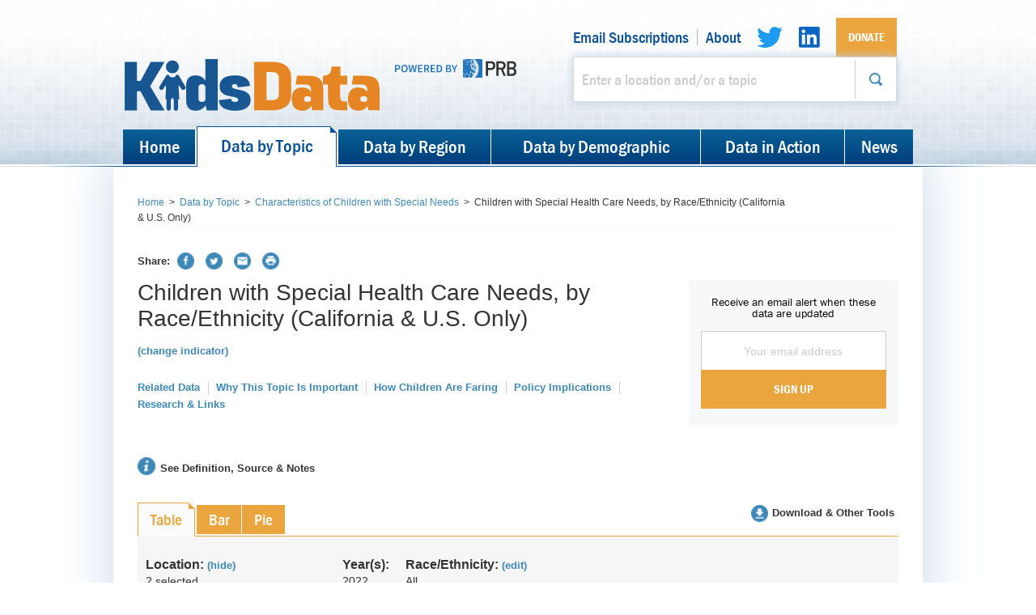

--- FILE ---
content_type: text/html; charset=utf-8
request_url: https://kidsdata.org/topic/77/cshcn-race/table
body_size: 94656
content:


<!DOCTYPE html>
<!--[if lt IE 7 ]><html class="ie6"><![endif]-->
<!--[if IE 7 ]><html class="ie7"><![endif]-->
<!--[if IE 8 ]><html class="ie8"><![endif]-->
<!--[if IE 9 ]><html class="ie9"><![endif]-->
<!--[if (gt IE 9)|!(IE)]><!--> <html class="" lang="en"> <!--<![endif]-->
	<head>
		<meta charset="utf-8">
		<meta http-equiv="X-UA-Compatible" content="IE=edge,chrome=1">

		
		<meta property="og:image" content="https://www.kidsdata.org/images/KidsData_logo_2col_rgb_trans_600x600.png"/>
		<meta property="og:title" content="Children with Special Health Care Needs, by Race/Ethnicity (California &amp; U.S. Only) - Kidsdata.org"/>
		<meta property="og:description" content="Kidsdata.org promotes the health and well being of children in California by providing an easy to use resource that offers high-quality, wide-ranging, local data to those who work on behalf of children."/>
		<meta property="og:site_name" content="Kidsdata.org"/>
		<meta property="og:type" content="website" />

		<title>Children with Special Health Care Needs, by Race/Ethnicity (California &amp; U.S. Only) - Kidsdata.org</title>

		<!--[if lt IE 9]>
		<script src="//html5shiv.googlecode.com/svn/trunk/html5.js"></script>
		<![endif]-->

		<link href="/cassette.axd/stylesheet/119df04db6884965a3540067300cee08ba6fa5e3/css/jquery.qtip.css" type="text/css" rel="stylesheet"/>
<link href="/cassette.axd/stylesheet/d202122a7d7ff209bbc89f79935d68a6109f1abd/css/styles-generated.css" type="text/css" rel="stylesheet"/>
<link href="/cassette.axd/stylesheet/01b14a3a4954e558402196c570d95a6a7ea3ae7e/print-sheet" type="text/css" rel="stylesheet" media="print"/>

		<script src="//ajax.googleapis.com/ajax/libs/jquery/1.9.1/jquery.min.js" type="text/javascript"></script>
<script type="text/javascript">
if(!window.jQuery){
document.write('<script src="/cassette.axd/script/65c4889f9eef88f9ee9205ed21b838bf01a89535/js/lib/jquery" type="text/javascript"><\/script>');
}
</script>
<script src="//use.typekit.net/bzm7zdl.js" type="text/javascript"></script>
<script src="/cassette.axd/script/d2208056533afee50779d7ed5b8d3552a03b924d/js/kidsdata/components/typekit/loadTypekit.js" type="text/javascript"></script>

		<script src="/js/lib/donorbox/widget.js" paypalExpress="false"></script>
		
		
<script type="text/javascript">
			var onloadCallback = function () {
				$('.trigger-captcha').click(function (e) {
					e.preventDefault();
					var button = $(this);
					var form = $(this).closest('form');
					var captcha = form.find('.captcha-mount');

					if(!window.validateEmailForm(form)) {
						return;
					};

					button.attr('disabled', 'disabled');
					button.addClass('disabled');

					grecaptcha.render(captcha[0],
					{
						'sitekey': "6LcSzgQeAAAAAIxTO_k7eIx-Na4uApGG_IO_SaSg",
						'badge': 'inline',
						'callback': function(token) {
							form.find('.g-recaptcha-response').val(token);
							form.submit();
						}
					});

					captcha.fadeIn();
					if (captcha.hasClass('top')) {
						captcha.css('top', -(captcha.outerHeight() + 10) + "px");
					}
					else {
						captcha.css('bottom', '10px');
					}

					if (captcha.hasClass('right')) {
						captcha.css('right', '0px');
					}

				});
			}
</script>
<script src='https://www.google.com/recaptcha/api.js?onload=onloadCallback&render=explicit' async defer></script>
	</head>
	<body>
    <!-- Google Tag Manager -->
<noscript>
    <iframe src="//www.googletagmanager.com/ns.html?id=GTM-TX8PPB"
            height="0" width="0" style="display:none;visibility:hidden"></iframe>
</noscript>
<script>
	window.kdAnalytics = window.kdAnalytics || {};
	window.kdAnalytics.analyticsEnabled = true;

(function (w, d, s, l, i) {
w[l] = w[l] || []; w[l].push({
'gtm.start':
new Date().getTime(), event: 'gtm.js'
}); var f = d.getElementsByTagName(s)[0],
j = d.createElement(s), dl = l != 'dataLayer' ? '&l=' + l : ''; j.async = true; j.src =
'//www.googletagmanager.com/gtm.js?id=' + i + dl; f.parentNode.insertBefore(j, f);
})(window, document, 'script', 'dataLayer', 'GTM-TX8PPB');</script>
<!-- End Google Tag Manager -->
	<a id="atoz-top"></a>
		<div class="page-container">
			<!-- Header -->
<header class="page-header" id="page-header">
    <div class="container">
		<div class="header-content">

			<nav class="secondary-nav">
				<ul class="links">
							<li><a href="/MyEmails" target="">Email Subscriptions</a></li>
							<li><a href="/about" target="">About</a></li>
							<li><a href="https://twitter.com/kidsdata" class="button-twitter medium" target="_blank" rel="noreferrer"></a></li>
							<li><a href="https://www.linkedin.com/showcase/kidsdata-org/" class="button-linkedin" target="_blank" rel="noreferrer"></a></li>
							<li><a href="/donate" class="button button--joined donate-button primary" target="">Donate</a></li>
				</ul>
			</nav>

			<div class="header-second-row">
				<div class="header-logos">
					<a href="/" class="logo">
						<img src="/images/KidsData_logo_2col_rgb.svg" alt="kidsdata.org" title="kidsdata.org">
					</a>
					<div class="prb-logo-container">
						<img class="prb-logo--left" src="/images/powered by.svg">
						<a href="https://prb.org" target="_blank" class="logo prb-logo--right">
							<img src="/images/PRB logo.svg" alt="prb.org" title="prb.org">
						</a>
					</div>
				</div>

					<form action="/search" class="site-search">
						<div class="input-append medium fancy">
							<div class="input-container">
								<input type="text" id="quick-search-box" placeholder="Enter a location and/or a topic">
							</div>
							<button class="button-search"></button>
						</div>
					</form>
			</div>
		</div>

        <nav class="page-nav" id="page-nav">
    <ul>
                <li><a href="/">Home</a></li>
                <li class="active"><a href="/topic">Data by Topic</a></li>
                <li><a href="/region">Data by Region</a></li>
                <li><a href="/demographic">Data by Demographic</a></li>
                <li><a href="/datainaction">Data in Action</a></li>
                <li><a href="https://www.kidsdata.org/blog/">News</a></li>
    </ul>
</nav>

    </div>
</header>


			
<div class="page-content container">
    <div class="breadcrumb">
        <ul>
            <li><a href="/">Home</a></li>
                <li><span class="separator">&gt;</span></li>
             <li><a href="/topic">Data by Topic</a></li>
            <li><span class="separator">&gt;</span></li>
             <li><a href="/topic/14/characteristics-of-children-with-special-needs/summary">Characteristics of Children with Special Needs</a></li>
            <li><span class="separator">&gt;</span></li>
            <li>Children with Special Health Care Needs, by Race/Ethnicity (California &amp; U.S. Only)</li>
</ul>

    </div>

	<div class="social__wrapper">
        <div class="social addthis_toolbox addthis_default_style">
	<ul>
		<li class="social__label"><strong>Share:</strong></li>
		<li><a class="button-facebook addthis_button_facebook"></a></li>
		<li><a class="button-twitter addthis_button_twitter"></a></li>
		<li><a class="button-email addthis_button_email"></a></li>
	</ul>
</div>

<script type="text/javascript" src="//s7.addthis.com/js/300/addthis_widget.js#pubid=lpfch"></script>


		<a href="/topic/77/cshcn-race/table" data-original-url="/topic/77/cshcn-race/table" class="button-print" target="_blank"></a>
	</div>



	<div class="clearfix">
		<div class="span17">
    		
<header class="content-header">
	<!--<div class="header-icon">
		<img src="/images/icons/icon-chart-large.png" alt="">
	</div>-->

	<div class="header-content summary indSum">
		<h1 data-entity="ind" data-id="77" data-pdist="">
			Children with Special Health Care Needs, by Race/Ethnicity (California &amp; U.S. Only)
		</h1>

		<div class="tooltip-container">
				<a class="tooltip-toggle helper">(change indicator)</a>
				<section class="modals">
					<form id="change-indicator">
						<div class="form-group">
							<label>View Children with Special Health Care Needs</label>
						    <select id="indicator-target">
						            <option value="/topic/78/cshcn/table">Overall</option>
						            <option value="/topic/76/cshcn-age/table">by Age Group (California &amp; U.S. Only)</option>
						            <option value="/topic/74/cshcn-sex/table">by Sex (California &amp; U.S. Only)</option>
						            <option value="/topic/2529/cshcn-income/table">by Income Level (California &amp; U.S. Only)</option>
						            <option value="/topic/2530/cshcn-race-income/table">by Race/Ethnicity and Income Level (California &amp; U.S. Only)</option>
						            <option value="/topic/2536/cshcn-ssi/table">by Receipt of SSI Benefits (California &amp; U.S. Only)</option>
						            <option value="/topic/486/cshcn-condition-type/table">by Type of Condition (California &amp; U.S. Only)</option>
						            <option value="/topic/487/cshcn-condition-number/table">by Number of Conditions (California &amp; U.S. Only)</option>
						            <option value="/topic/485/cshcn-complexity/table">by Complexity of Need (California &amp; U.S. Only)</option>
						            <option value="/topic/2535/cshcn-insurance/table">by Type of Health Insurance (California &amp; U.S. Only)</option>
	                            <option value="/topic#cat=12,14">Choose a Different Indicator</option>
						    </select>

						    <button type="submit">Submit</button>

						</div> <!-- end .form-group -->

					</form>
				</section>
				<script type="text/javascript">
					(function ($) {
						$(function() {
							var ns = nspace('kd.viz.component.selectors');
							var view = new ns.ChangeIndicatorView({
								buttonSelect: '.tooltip-toggle.helper',
								el: '#change-indicator'
							});
						});
					})(jQuery);
				</script>
		</div> <!-- end .tooltip-container -->

		
<ul class="details">
   
    <li><button linked-id="related-data">Related Data</button></li>
        <li><button linked-id="why-important">Why This Topic Is Important</button></li>
             <li><button linked-id="children-faring">How Children Are Faring</button></li>
            <li><button linked-id="policy-implications">Policy Implications</button></li>
   
   
    <li><button linked-id="research-links">Research &amp; Links</button></li>
</ul>


	</div>
</header>


			<div class="go-notes__wrapper">
		        <a onclick="toNotes()" class="go-notes">
		            See Definition, Source & Notes
		        </a>
		    </div>
		</div>
		<div class="span7">

<div class="email-signup-sidebar">
    <h6 class="email-signup-sidebar__title">Receive an email alert when these data are updated</h6>
    <div class="email-signup-sidebar__form">
<form action="/myemails/subscribe" class="testform" id="sidebarEmailForm" method="post">		<div class="emailError">Please enter a valid email address</div>
        	<input class="emailText" type="email" name="email" placeholder="Your email address"/>
<input data-val="true" data-val-number="The field IndicatorId must be a number." data-val-required="The IndicatorId field is required." id="IndicatorId" name="IndicatorId" type="hidden" value="77" />					<div class="captcha-container container--vertical-joined">
						<input id="sidebarEmailSubmit"
									 type="submit"
									 class="trigger-captcha emailSubmit button primary button--vertical-joined"
									 value="Sign Up" />

						<div class="captcha-mount top right"></div>
					</div>
</form>    </div>
</div>
		</div>
	</div>

    <div class="export-section">
	<a class="button-export viz-export modal-trigger" href="#modal-export-options">Download & Other Tools</a>

	<section class="modals">
		<div class="modal" id="modal-export-options">
    <h1 class="color">Download & Other Tools</h1>

	<ul class="export-options">
		<!-- Copy table -->
		<li>
			<form class="copy-table-section">
<div class="options-container">
	<div class="options">
		<span class="icon icon-copy">&nbsp;</span>
		<h5><strong>Copy</strong> this table into:</h5>

		<input id="copyTable-word" name="copyTable" type="radio" checked="checked" value="word"><label for="copyTable-word" class="radio">Word</label>
		<input id="copyTable-ppt" name="copyTable" type="radio" value="ppt"><label for="copyTable-ppt" class="radio">Powerpoint</label>
	</div>
</div>

<div class="actions">
	<a href="#" class="button primary copy-table">Copy</a>
	<img class="export-inprogress" src="/images/loading-spinner-24-gray.gif"/>
</div>
</form>
		</li>

		<!-- Download -->
		<li>
			<form class="download-section excel">
<div class="options-container">
	<div class="options">
		<span class="icon icon-download">&nbsp;</span>
		<h5><strong>Download</strong> data to a <strong>formatted Excel file</strong>:</h5>

		<input id="download-current" name="download" type="radio" checked="checked" value="current"><label for="download-current" class="radio">Data you are currently viewing</label>
		<input id="download-all" name="download" type="radio" value="all"><label for="download-all" class="radio">All data for this indicator</label>
	</div>
</div>

	<div class="actions">
		<a href="#" class="button primary excel-download">Download</a>
		<img class="export-inprogress" src="/images/loading-spinner-24-gray.gif"/>
	</div>

</form>

		</li>

		<!-- CSV -->
		<li>
			<form class="download-section csv">
<div class="options-container">
	<div class="options">
		<svg class="icon icon-download" fill="#000000" xmlns="http://www.w3.org/2000/svg" xmlns:xlink="http://www.w3.org/1999/xlink" version="1.1" x="0px" y="0px" viewBox="0 0 24 24" enable-background="new 0 0 24 24" xml:space="preserve"><g><path d="M20.833,0.1H10.386c-0.052,0-0.104,0.011-0.153,0.031c-0.043,0.018-0.08,0.045-0.113,0.075   c-0.005,0.005-0.012,0.006-0.017,0.011l-7.22,7.22C2.877,7.444,2.875,7.452,2.868,7.459C2.84,7.492,2.814,7.526,2.797,7.567   C2.777,7.616,2.766,7.668,2.766,7.72V23.5c0,0.221,0.18,0.4,0.4,0.4h17.667c0.221,0,0.4-0.179,0.4-0.4v-23   C21.234,0.279,21.054,0.1,20.833,0.1z M8.449,3.003C8.056,4.41,8.228,5.716,8.427,6.525C7.663,6.274,6.455,6.009,5.222,6.231   L8.449,3.003z M20.433,23.1H3.567V7.901c2.065-1.893,5.285-0.354,5.318-0.337C9.037,7.638,9.218,7.61,9.339,7.493   C9.46,7.375,9.496,7.195,9.427,7.042C9.412,7.007,7.956,3.643,10.565,0.9h9.868V23.1z"></path><path d="M7.88,14.323c-0.014,0.181-0.037,0.325-0.069,0.434c-0.033,0.108-0.078,0.185-0.137,0.23   c-0.059,0.046-0.135,0.069-0.226,0.069c-0.114,0-0.205-0.03-0.272-0.089c-0.067-0.059-0.119-0.165-0.154-0.316   c-0.035-0.151-0.057-0.355-0.068-0.611c-0.011-0.257-0.017-0.579-0.017-0.967c0-0.389,0.006-0.711,0.017-0.967   c0.011-0.257,0.034-0.46,0.068-0.612c0.036-0.151,0.087-0.256,0.154-0.315c0.067-0.059,0.158-0.089,0.272-0.089   c0.145,0,0.25,0.059,0.315,0.178c0.065,0.119,0.097,0.343,0.097,0.672v0.324h1.457V11.9c0-0.281-0.034-0.533-0.102-0.757   c-0.067-0.224-0.175-0.416-0.323-0.575C8.744,10.409,8.55,10.286,8.313,10.2c-0.237-0.087-0.526-0.13-0.865-0.13   c-0.389,0-0.715,0.053-0.98,0.158c-0.264,0.106-0.477,0.277-0.639,0.514c-0.162,0.238-0.277,0.548-0.344,0.931   c-0.067,0.383-0.101,0.851-0.101,1.401c0,0.539,0.028,0.999,0.085,1.379c0.056,0.38,0.16,0.692,0.311,0.932   c0.151,0.24,0.362,0.415,0.631,0.526c0.27,0.111,0.616,0.166,1.036,0.166c0.242,0,0.478-0.029,0.707-0.085   c0.229-0.056,0.434-0.161,0.612-0.311c0.178-0.151,0.321-0.357,0.429-0.616s0.162-0.591,0.162-0.996V13.64H7.9   C7.9,13.915,7.893,14.143,7.88,14.323z"></path><path d="M10.466,10.531c-0.313,0.308-0.469,0.756-0.469,1.344c0,0.34,0.057,0.616,0.174,0.826c0.116,0.21,0.262,0.38,0.437,0.51   c0.176,0.129,0.366,0.235,0.571,0.315c0.205,0.081,0.395,0.161,0.57,0.239c0.176,0.078,0.321,0.173,0.438,0.284   c0.116,0.111,0.174,0.26,0.174,0.449c0,0.157-0.041,0.289-0.125,0.397c-0.084,0.108-0.204,0.162-0.361,0.162   c-0.145,0-0.264-0.05-0.356-0.15c-0.092-0.1-0.137-0.274-0.137-0.522v-0.137H9.923v0.202c0,0.302,0.043,0.556,0.129,0.761   c0.086,0.206,0.211,0.373,0.376,0.502c0.165,0.129,0.367,0.223,0.607,0.28s0.517,0.085,0.83,0.085c0.664,0,1.171-0.143,1.522-0.429   c0.351-0.286,0.527-0.737,0.527-1.352c0-0.351-0.061-0.635-0.183-0.855c-0.121-0.218-0.274-0.395-0.456-0.53   c-0.184-0.135-0.38-0.244-0.591-0.328c-0.21-0.084-0.408-0.166-0.591-0.247c-0.184-0.081-0.336-0.177-0.457-0.287   c-0.122-0.11-0.183-0.26-0.183-0.449c0-0.13,0.039-0.247,0.114-0.353c0.075-0.105,0.195-0.157,0.357-0.157   c0.145,0,0.253,0.06,0.323,0.182c0.07,0.122,0.106,0.269,0.106,0.441v0.138v0h1.408c0-0.62-0.147-1.073-0.441-1.356   c-0.294-0.284-0.771-0.426-1.429-0.426C11.253,10.07,10.779,10.224,10.466,10.531z"></path><polygon points="17.37,15.963 18.616,10.184 17.014,10.184 16.407,14.538 16.39,14.538 15.783,10.184 14.181,10.184 15.428,15.963     "></polygon></g></svg>
		<h5><strong>Download</strong> data to an <strong>unformatted CSV file</strong>:</h5>

		<input id="download-current-csv" name="download" type="radio" checked="checked" value="current"><label for="download-current-csv" class="radio">Data you are currently viewing</label>
		<input id="download-all-csv" name="download" type="radio" value="all"><label for="download-all-csv" class="radio">All data for this indicator</label>
	</div>
</div>

	<div class="actions">
		<a href="#" class="button primary csv-download">Download</a>
		<img class="export-inprogress" src="/images/loading-spinner-24-gray.gif"/>
	</div>

</form>

		</li>

		<!-- PDF -->
		<li>
			<form class="download-pdf-section">
<div class="options-container">
	<div class="options">
		<span class="icon icon-pdf">&nbsp;</span>
		<h5><strong>PDF:</strong> Get a print-friendly, two-page overview of this topic for California.</h5>

		<input id="pdf" name="pdf" type="radio" checked="checked"><label for="pdf" class="radio">Topic PDF</label>
		<label class="checkbox indented">
			<input type="checkbox" value="include">Include your graphic or table in the PDF</label>
	</div>
</div>

<div class="actions">
	<a href="#" class="button primary pdf-download">Build PDF</a>
	<img class="export-inprogress" src="/images/loading-spinner-24-gray.gif"/>
</div>
</form>
		</li>

		<!-- Embed -->
		<li>
			<form class="embed-section">
<div class="options-container">
	<div class="options">
		<span class="icon icon-embed">&nbsp;</span>
		<h5><strong>Embed</strong> this table or graph on your website or blog.</h5>
		<p>The graph will automatically update whenever data are added to kidsdata.org.</p>

		<input id="embed-standard" name="embed" type="radio" value="std" checked="checked"><label for="embed-standard" class="radio">Pick size and get code</label>
	</div>
</div>

<div class="actions">
	<a href="#" class="button primary">Preview</a>
</div>
</form>

		</li>
	</ul>
</div>

	</section>
</div>


    <nav class="content-nav">
        <ul>
			<li class="active"><a href="#" data-viz-type="table" data-original-url="/topic/77/cshcn-race/table">Table</a></li>
			<li><a href="/topic/77/cshcn-race/bar" data-viz-type="bar" data-original-url="/topic/77/cshcn-race/bar">Bar</a></li>
			<li class="disabled"><a data-viz-type="trend" data-original-url="/topic/77/cshcn-race/trend">Trend</a></li>
			<li class="disabled"><a data-viz-type="map" data-original-url="/topic/77/cshcn-race/map">Map</a></li>
			<li><a href="/topic/77/cshcn-race/pie" data-viz-type="pie" data-original-url="/topic/77/cshcn-race/pie">Pie</a></li>
</ul>
    </nav>

    <div class="chart-container show-sidebar">
        <div class="chart-options">
            <div class="row">
                <div class="span6 toggle-chart-sidebar location-summary clickable">
    <h5 class="label">Location: <a href="" class="helper">(hide)</a></h5>
    <p>Loading...</p>
</div>

                <div class="tooltip-container toggle span18 clickable">
                    <div class="row tooltip-toggle edit-selections">
                        <div class="data-summary time-summary">
	<h5 class="label">
		<span>Year(s):</span> <a href="" onclick="return false;" class="helper">(edit)</a>
	</h5>  
	<p>Loading...</p>
</div>
                        <div class="data-summary data-type-summary">
	<h5 class="label"><span>Data Type:</span> <a href="" onclick="return false;" class="helper">(edit)</a></h5>
	<p>Loading...</p>
</div>
                        <div class="data-summary distribution-summary">
	<h5 class="label"><span>Loading...</span> <a href="" onclick="return false;" class="helper">(edit)</a></h5>
	<p>Loading...</p>
</div>
                    </div>

                    <section class="modals">

                        <div class="tooltip">
                            <form class="selectors">

		<div class="form-group">
<div class="span12">
	<label>Years</label>
	
	<select multiple class="medium">


<option data-entity="tf" data-id="160" value="160" >2022</option>	</select>
</div><div class="span12">
	<label class="medium">Race/Ethnicity</label>

	<select multiple data-entity="dist" data-id="73" class="medium">


<option data-entity="ch" data-id="7" value="7" >African American/Black</option>

<option data-entity="ch" data-id="10" value="10" >Hispanic/Latino</option>

<option data-entity="ch" data-id="9" value="9" >White</option>

<option data-entity="ch" data-id="127" value="127" >Another Group</option>	</select>
</div> <!-- end .span6 -->		</div> <!-- end .form-group -->
   
		<div class="form-group" style="display:none;">
	<div class="span12">
		<label>Data Type</label>
		<input type="hidden" id="default-data-type" value="334"/>
<label class="radio inline"><input name="datatype" type="radio" data-entity="fmt" data-id="334" value="334"/>Percent</label>	</div>
		</div> <!-- end .form-group -->
	
	
	<div class="form-group">
</div> <!-- end .form-group -->

	<div class="message-area"></div>

	<div class="form-submit">
		<button type="submit">Submit</button>
	</div>
</form>
                        </div>

                    </section>
                </div> <!-- end .tooltip-container -->
            </div>
        </div> <!-- end .options -->

        <div class="chart-row">
            <div class="chart-sidebar">
                <div class="location-selector">
    <div class="align-right">
        <a href="#" class="helper clear-all">Clear All</a>
    </div>

    <dl class="tree checklist notTrend">
<dt data-entity="loc" data-id="1" data-loc-type="nation" class="nationTree">
    <label class="checkbox">
        <input type="checkbox" data-entity="loc" data-id="1" data-loc-type="nation"><strong>United States</strong>
    </label>
</dt>
<dt data-entity="loc" data-id="2" data-loc-type="state" class="nationTree">
    <label class="checkbox">
        <input type="checkbox" data-entity="loc" data-id="2" data-loc-type="state"><strong>California</strong>
    </label>
</dt>
    </dl>
</div>

            </div> <!-- end .chart-sidebar -->

            <figure class="chart-main table" style="position: relative;">
                <div class="message" style="display:none"></div>

<div class="location-table"></div>

<div class="loading">
	<img src="/images/icons/loading-spinner.gif" alt="" height="32" width="32" style="vertical-align: middle;"/>
	<span>Loading…</span>
</div>
            </figure>
        </div>
    </div> <!-- end .row -->

    <footer class="chart-footer">

    </footer>

    <div class="note-head">
        <div class="notes">
            <label>&nbsp;Definition, Source &amp; Notes</label>
            <a onclick="toTop()" class="go-top">
                (Return to top)
            </a>
        </div>

    </div>

    

<ul class="notes-sources">
        <li><strong>Definition: </strong> <span data-entity="fmt" data-id="334">Estimated percentage of children ages 0-17 with special health care needs, by race/ethnicity (e.g., in 2022, 6.9% of California children with special health care needs were African American/black).</span></li>    
    
        <li><strong>Data Source: </strong> U.S. Dept. of Health and Human Services, <a href="https://www.census.gov/programs-surveys/nsch.html" target="_blank">National Survey of Children's Health</a> (Dec.&nbsp;2023).</li>    
            <li><strong>Footnote: </strong> Race/ethnicity categories are mutually exclusive. Due to changes in methodology, these estimates should not be compared with data from earlier years. Children with special health care needs (CSHCN) have or are at increased risk for a chronic physical, developmental, behavioral, or emotional condition and require health and related services of a type or amount beyond that required by children generally. These estimates are based on a survey of the population and are subject to both sampling and nonsampling error. The annotation [!] indicates that the margin of error for the estimate is greater than 5 percentage points but not greater than 10 percentage points. For more information, see <a href="https://www.childhealthdata.org/learn-about-the-nsch/NSCH" target="_blank">https://www.childhealthdata.org/learn-about-the-nsch/NSCH</a>.</li>    
    
</ul>

    <hr>

    <header class="content-header">
        <div class="header-icon">
            <img src="/images/icons/icon-topic-medium.png" alt="">
        </div>
        <div class="header-content">
            <h3>Learn More About Characteristics of Children with Special Needs</h3>
        </div>
    </header>

    <dl class="accordion">
    <dt id="measures"><span class="title">Measures of Characteristics of Children with Special Needs on Kidsdata.org</span></dt>
		<dd>
			<div class="categorynotes-short">
			    On kidsdata.org, indicators related to children with special health care needs (CSHCN) include data on demographics and other characteristics, the impacts of special health care needs on children and their families, health insurance coverage, and access to and quality of health care and other services.<span class="nopdf">*</span> See kidsdata.org's <a href="/topic#cat=12,14" target="_blank">CSHCN category</a> for a full list of indicators.
		  </div>
		  <div class="categorynotes-long">
			    In this topic on characteristics of children with special needs, kidsdata.org also provides:
<ul>
    <li>The <a href="/topic/2222/special-education-disability-prevalence/table" target="_blank">prevalence of special education disabilities among public school students</a>, as measured by the number of students receiving special education services overall and for each primary disability type, along with the rate per 1,000 total enrollees&dagger;</li>
    <li>The estimated <a href="/topic/92/disabilities/table" target="_blank">number and percentage of children with major disabilities</a>, as single-year and five-year estimates, by county, city, school district, and/or legislative district; these data also are available <a href="/topic/749/insurance-disabilities/table" target="_blank">by health insurance coverage status</a>&Dagger;</li>
    <li>The number of <a target="_blank" href="/topic/600/special-needs-ccs/table">active enrollees in the California Children's Services (CCS) program</a> (i.e., enrollees with paid claims), by age group&sect;</li>
    <li>The estimated percentage of <a href="/topic/2205/developmental-screenings/table" target="_blank">children who have been administered a standardized development and behavioral screening tool</a>, as based on parent reports</li>
</ul>
<br />
* Most of these measures come from the <a href="https://www.census.gov/programs-surveys/nsch.html" target="_blank">National Survey of Children's Health</a>, in which data are collected from interviews with parents. In this survey, CSHCN are defined as children who have or are at increased risk for a chronic physical, developmental, behavioral, or emotional condition and require health and related services of a type or amount beyond that required by children generally.<br />
<br />
&dagger; Special education gives students with <a href="https://data1.cde.ca.gov/dataquest/SpecEd/gls_SpecEd.htm#disability" target="_blank">specific disabilities</a> access to public education. Special education programs provide early intervention services for disabled children from birth to age 3, early childhood education from ages 3 to 5, and instruction in the least restrictive environment up to age 22. According to the California Department of Education, children and youth ages 5-18 account for about 90% of the population enrolled in special education; children ages 0-4 and young adults ages 19-22 account for about 10%.<br />
<br />
&Dagger; These data come from the U.S. Census Bureau's <a href="https://www.census.gov/programs-surveys/acs/data.html" target="_blank">American Community Survey</a>, in which children are classified as having major disabilities if they have one or more serious difficulties in hearing, vision, cognitive ability, ambulatory ability, self-care, or independent living.<br />
<br />
&sect; These data are analyzed by the <a href="http://med.stanford.edu/cpop.html" target="_blank">Stanford Center for Policy, Outcomes and Prevention</a>. The CCS program helps ensure access to essential health care services for California children ages 0-21 with serious diseases. It is a joint state-county program that provides medical case management and health care service authorization to eligible children. For more information and eligibility criteria, visit the <a href="https://www.dhcs.ca.gov/services/ccs" target="_blank">California Dept. of Health Care Services</a>. CCS eligibility extends to children with chronic diseases as well as to those with acute injuries; therefore many, but not all, CCS enrollees can be considered CSHCN.
		  </div>
		</dd>

    <dt id="related-data"><span class="title">Related Data</span></dt>
    <dd class="lm-level2">
        	<dl class="tree">
		
		<dt data-entity="cat" data-id="14" class="show">
			<span class="title">Characteristics of Children with Special Needs</span>
		</dt>
		<dd>
			<ul>
                        <li data-entity="ind" data-id="78"><a href="/topic/78/cshcn/table">Children with Special Health Care Needs</a>
							    <ul>
									    <li data-entity="ind" data-id="76"><a href="/topic/76/cshcn-age/table">by Age Group (California &amp; U.S. Only)</a></li>
									    <li data-entity="ind" data-id="74"><a href="/topic/74/cshcn-sex/table">by Sex (California &amp; U.S. Only)</a></li>
									    <li data-entity="ind" data-id="2529"><a href="/topic/2529/cshcn-income/table">by Income Level (California &amp; U.S. Only)</a></li>
									    <li data-entity="ind" data-id="77"><a href="/topic/77/cshcn-race/table">by Race/Ethnicity (California &amp; U.S. Only)</a></li>
									    <li data-entity="ind" data-id="2530"><a href="/topic/2530/cshcn-race-income/table">by Race/Ethnicity and Income Level (California &amp; U.S. Only)</a></li>
									    <li data-entity="ind" data-id="2536"><a href="/topic/2536/cshcn-ssi/table">by Receipt of SSI Benefits (California &amp; U.S. Only)</a></li>
									    <li data-entity="ind" data-id="486"><a href="/topic/486/cshcn-condition-type/table">by Type of Condition (California &amp; U.S. Only)</a></li>
									    <li data-entity="ind" data-id="487"><a href="/topic/487/cshcn-condition-number/table">by Number of Conditions (California &amp; U.S. Only)</a></li>
									    <li data-entity="ind" data-id="485"><a href="/topic/485/cshcn-complexity/table">by Complexity of Need (California &amp; U.S. Only)</a></li>
									    <li data-entity="ind" data-id="2535"><a href="/topic/2535/cshcn-insurance/table">by Type of Health Insurance (California &amp; U.S. Only)</a></li>
							    </ul>
					</li>
                        <li data-entity="ind" data-id="488"><a href="/topic/488/special-needs-health-insurance/table">Prevalence of Special Health Care Needs Among Children, by Type of Health Insurance (California &amp; U.S. Only)</a>
					</li>
                        <li data-entity="ind" data-id="2521"><a href="/topic/2521/cshcn-mental-health-conditions/table">Children with Behavioral or Mental Health Conditions, by Special Health Care Needs Status (California &amp; U.S. Only)</a>
					</li>
                        <li data-entity="ind" data-id="489"><a href="/topic/489/cshcn-weight/table">Children&#39;s Weight Level, by Special Health Care Needs Status (California &amp; U.S. Only) </a>
					</li>
                        <li data-entity="ind" data-id="1989"><a href="/topic/1989/aces-cshcn-nsch/table">Children with Adverse Experiences (Parent Reported), by Number and Special Health Care Needs Status (California &amp; U.S. Only)</a>
					</li>
                        <li data-entity="ind" data-id="1990"><a href="/topic/1990/resilience-cshcn-nsch/table">Children Who Are Resilient (Parent Reported), by Special Health Care Needs Status (California &amp; U.S. Only)</a>
					</li>
                        <li data-entity="ind" data-id="2222"><a href="/topic/2222/special-education-disability-prevalence/table">Prevalence of Special Education Disabilities Among Students, by Disability Type</a>
					</li>
                        <li data-entity="ind" data-id="92"><a href="/topic/92/disabilities/table">Children with Major Disabilities</a>
							    <ul>
									    <li data-entity="ind" data-id="770"><a href="/topic/770/disabilities-10k/table">by City, School District and County (Regions of 10,000 Residents or More)</a></li>
									    <li data-entity="ind" data-id="772"><a href="/topic/772/disabilities-legis/table">by Legislative District</a></li>
							    </ul>
					</li>
                        <li data-entity="ind" data-id="749"><a href="/topic/749/insurance-disabilities/table">Children with and without Major Disabilities, by Health Insurance Coverage Status</a>
							    <ul>
									    <li data-entity="ind" data-id="771"><a href="/topic/771/insurance-disabilities-10k/table">by City, School District and County (Regions of 10,000 Residents or More)</a></li>
									    <li data-entity="ind" data-id="773"><a href="/topic/773/insurance-disabilities-legis/table">by Legislative District</a></li>
							    </ul>
					</li>
                        <li data-entity="ind" data-id="600"><a href="/topic/600/special-needs-ccs/table">Active California Children&#39;s Services (CCS) Enrollees, by Age Group</a>
					</li>
                        <li data-entity="ind" data-id="2205"><a href="/topic/2205/developmental-screenings/table">Children Who Have Received a Developmental Screening</a>
					</li>
			</ul>
		</dd>
		
			<dt data-entity="cat" data-id="45">
				<span class="title">Asthma</span>
			</dt>
			<dd>
				<ul>
                            <li data-entity="ind" data-id="238"><a href="/topic/238/asthma-diagnoses/table">Children Ever Diagnosed with Asthma</a>
					    </li>    
                            <li data-entity="ind" data-id="239"><a href="/topic/239/asthma-hospitalization-rate/table">Asthma Hospitalization Rate, by Age Group</a>
					    </li>    
				</ul>
			</dd>
			<dt data-entity="cat" data-id="71">
				<span class="title">Bullying and Harassment at School</span>
			</dt>
			<dd>
				<ul>
                            <li data-entity="ind" data-id="628"><a href="/topic/628/disability-bullying-grade/table">Disability as Reason for Bullying/Harassment, by Grade Level</a>
					            <ul>
					                     <li data-entity="ind" data-id="424"><a href="/topic/424/disability-bullying-gender/table">by Gender and Grade Level</a></li>
					                     <li data-entity="ind" data-id="426"><a href="/topic/426/disability-bullying-connectedness/table">by Level of School Connectedness</a></li>
					                     <li data-entity="ind" data-id="2028"><a href="/topic/2028/disability-bullying-parent-education/table">by Parent Education Level</a></li>
					                     <li data-entity="ind" data-id="425"><a href="/topic/425/disability-bullying-race/table">by Race/Ethnicity</a></li>
					                     <li data-entity="ind" data-id="2029"><a href="/topic/2029/disability-bullying-sexual-orientation/table">by Sexual Orientation</a></li>
					            </ul>
					    </li>    
				</ul>
			</dd>
			<dt data-entity="cat" data-id="103">
				<span class="title">Student Demographics</span>
			</dt>
			<dd>
				<ul>
                            <li data-entity="ind" data-id="95"><a href="/topic/95/special-education/table">Special Education Enrollment</a>
					            <ul>
					                     <li data-entity="ind" data-id="96"><a href="/topic/96/special-education-disability/table">by Disability</a></li>
					                     <li data-entity="ind" data-id="97"><a href="/topic/97/special-education-race/table">by Race/Ethnicity</a></li>
					            </ul>
					    </li>    
				</ul>
			</dd>
			<dt data-entity="cat" data-id="13">
				<span class="title">Access to Services for Children with Special Needs</span>
			</dt>
			<dd>
				<ul>
                            <li data-entity="ind" data-id="693"><a href="/topic/693/cshcn-preventive-care/table">Preventive Care Visits, by Special Health Care Needs Status (California &amp; U.S. Only)</a>
					    </li>    
                            <li data-entity="ind" data-id="70"><a href="/topic/70/cshcn-dental-care/table">Dental Care Visits, by Special Health Care Needs Status (California &amp; U.S. Only)</a>
					    </li>    
                            <li data-entity="ind" data-id="71"><a href="/topic/71/cshcn-usual-care-source/table">Usual Source of Sick Care, by Special Health Care Needs Status (California &amp; U.S. Only)</a>
					            <ul>
					                     <li data-entity="ind" data-id="480"><a href="/topic/480/cshcn-usual-care-source-income/table">by Income Level</a></li>
					                     <li data-entity="ind" data-id="481"><a href="/topic/481/cshcn-usual-care-source-insurance/table">by Type of Health Insurance</a></li>
					            </ul>
					    </li>    
                            <li data-entity="ind" data-id="64"><a href="/topic/64/cshcn-specialist-referrals/table">Difficulty Getting Needed Referrals for Children with Special Health Care Needs (California &amp; U.S. Only)</a>
					            <ul>
					                     <li data-entity="ind" data-id="690"><a href="/topic/690/cshcn-specialist-referrals-complexity/table">by Complexity of Need</a></li>
					            </ul>
					    </li>    
                            <li data-entity="ind" data-id="479"><a href="/topic/479/cshcn-mental-health-treatment/table">Treatment or Counseling Services for Children with Special Health Care Needs with Behavioral or Mental Health Conditions (California &amp; U.S. Only)</a>
					    </li>    
                            <li data-entity="ind" data-id="65"><a href="/topic/65/cshcn-early-intervention-special-ed/table">Early Intervention or Special Education Services, by Special Health Care Needs Status (California &amp; U.S. Only)</a>
					    </li>    
                            <li data-entity="ind" data-id="2139"><a href="/topic/2139/special-needs-school-services/table">School Provides Services for Students with Special Needs (Staff Reported)</a>
					    </li>    
                            <li data-entity="ind" data-id="66"><a href="/topic/66/cshcn-unmet-needs/table">Unmet Health Care Needs, by Special Health Care Needs Status (California &amp; U.S. Only)</a>
					            <ul>
					                     <li data-entity="ind" data-id="67"><a href="/topic/67/cshcn-unmet-needs-income/table">by Income Level</a></li>
					            </ul>
					    </li>    
				</ul>
			</dd>
			<dt data-entity="cat" data-id="68">
				<span class="title">Children&#39;s Emotional Health</span>
			</dt>
			<dd>
				<ul>
                            <li data-entity="ind" data-id="715"><a href="/topic/715/mental-health-hospitalizations-age/table">Hospitalizations for Mental Health Issues, by Age Group</a>
					    </li>    
                            <li data-entity="ind" data-id="783"><a href="/topic/783/mental-health-problems/table">Youth Needing Help for Emotional or Mental Health Problems</a>
					            <ul>
					                     <li data-entity="ind" data-id="784"><a href="/topic/784/mental-health-counseling-chis/table">by Receipt of Counseling (California &amp; L.A. County Only)</a></li>
					            </ul>
					    </li>    
                            <li data-entity="ind" data-id="1823"><a href="/topic/1823/student-mental-health-problems/table">Student Depression or Mental Health Is a Problem at School (Staff Reported)</a>
					    </li>    
                            <li data-entity="ind" data-id="1824"><a href="/topic/1824/school-helps-students-mental-health/table">School Emphasizes Helping Students with Emotional and Behavioral Problems (Staff Reported)</a>
					    </li>    
				</ul>
			</dd>
			<dt data-entity="cat" data-id="47">
				<span class="title">Cancer</span>
			</dt>
			<dd>
				<ul>
                            <li data-entity="ind" data-id="245"><a href="/topic/245/cancer/table">Childhood Cancer Diagnoses</a>
					            <ul>
					                     <li data-entity="ind" data-id="246"><a href="/topic/246/cancer-age/table">by Age Group</a></li>
					                     <li data-entity="ind" data-id="247"><a href="/topic/247/cancer-race/table">by Age Group and Race/Ethnicity</a></li>
					                     <li data-entity="ind" data-id="248"><a href="/topic/248/cancer-type/table">by Age Group and Type of Cancer</a></li>
					            </ul>
					    </li>    
                            <li data-entity="ind" data-id="250"><a href="/topic/250/cancer-survival-rate-type/table">Net Five-Year Cancer Survival Rate, by Type of Cancer</a>
					            <ul>
					                     <li data-entity="ind" data-id="249"><a href="/topic/249/cancer-survival-rate-race/table">by Race/Ethnicity</a></li>
					            </ul>
					    </li>    
				</ul>
			</dd>
			<dt data-entity="cat" data-id="15">
				<span class="title">Impacts of Special Health Care Needs on Children and Families</span>
			</dt>
			<dd>
				<ul>
                            <li data-entity="ind" data-id="80"><a href="/topic/80/cshcn-activities-affected/table">Effect of Conditions on Daily Activities for Children with Special Health Care Needs (California &amp; U.S. Only)</a>
					            <ul>
					                     <li data-entity="ind" data-id="694"><a href="/topic/694/cshcn-activities-affected-insurance/table">by Type of Health Insurance</a></li>
					            </ul>
					    </li>    
                            <li data-entity="ind" data-id="464"><a href="/topic/464/cshcn-missed-school/table">School Days Missed Due to Illness or Injury, by Special Needs Status (California &amp; U.S. Only)</a>
					    </li>    
                            <li data-entity="ind" data-id="463"><a href="/topic/463/cshcn-repeated-grades/table">Repeated Grades in School, by Special Needs Status (California &amp; U.S. Only)</a>
					    </li>    
                            <li data-entity="ind" data-id="687"><a href="/topic/687/cshcn-hospital-stays/table">Overnight Hospital Stays Among Children with Special Health Care Needs (California &amp; U.S. Only)</a>
					            <ul>
					                     <li data-entity="ind" data-id="688"><a href="/topic/688/cshcn-hospital-stays-race/table">by Race/Ethnicity</a></li>
					                     <li data-entity="ind" data-id="689"><a href="/topic/689/cshcn-hospital-stays-insurance/table">by Type of Health Insurance</a></li>
					            </ul>
					    </li>    
                            <li data-entity="ind" data-id="82"><a href="/topic/82/cshcn-family-care/table">Time Spent by Families Providing Care at Home for Children with Special Health Care Needs (California &amp; U.S. Only)</a>
					            <ul>
					                     <li data-entity="ind" data-id="686"><a href="/topic/686/cshcn-family-care-race/table">by Race/Ethnicity</a></li>
					                     <li data-entity="ind" data-id="459"><a href="/topic/459/cshcn-family-care-insurance/table">by Type of Health Insurance</a></li>
					            </ul>
					    </li>    
                            <li data-entity="ind" data-id="696"><a href="/topic/696/cshcn-change-jobs/table">Children with Special Health Care Needs Whose Family Members Avoid Changing Jobs to Maintain Health Insurance (California &amp; U.S. Only)</a>
					    </li>    
                            <li data-entity="ind" data-id="84"><a href="/topic/84/cshcn-employment-impact/table">Children with Special Health Care Needs Whose Health Impacts Family Members&#39; Employment (California &amp; U.S. Only)</a>
					    </li>    
                            <li data-entity="ind" data-id="457"><a href="/topic/457/cshcn-parent-stress/table">Children Whose Parents Feel Aggravation from Parenting, by Special Needs Status (California &amp; U.S. Only)</a>
					    </li>    
				</ul>
			</dd>
			<dt data-entity="cat" data-id="17">
				<span class="title">Quality of Care for Children with Special Health Care Needs</span>
			</dt>
			<dd>
				<ul>
                            <li data-entity="ind" data-id="676"><a href="/topic/676/cshcn-quality-standards/table">Receipt of Care in a Well-Functioning Health System, by Special Health Care Needs Status (California &amp; U.S. Only)</a>
					    </li>    
                            <li data-entity="ind" data-id="455"><a href="/topic/455/cshcn-insurance-adequacy/table">Adequacy of Health Insurance Coverage, by Special Health Care Needs Status (California &amp; U.S. Only)</a>
					    </li>    
                            <li data-entity="ind" data-id="456"><a href="/topic/456/cshcn-insurance-consistency/table">Consistency of Health Insurance Coverage, by Special Health Care Needs Status (California &amp; U.S. Only)</a>
					    </li>    
                            <li data-entity="ind" data-id="477"><a href="/topic/477/cshcn-shared-decisions/table">Shared Decision-Making Between Providers and Families, by Special Health Care Needs Status (California &amp; U.S. Only)</a>
					    </li>    
                            <li data-entity="ind" data-id="59"><a href="/topic/59/cshcn-medical-home/table">Receipt of Care Within a Medical Home, by Special Health Care Needs Status (California &amp; U.S. Only)</a>
					    </li>    
                            <li data-entity="ind" data-id="55"><a href="/topic/55/cshcn-family-centered-care/table">Receipt of Family-Centered Care, by Special Health Care Needs Status (California &amp; U.S. Only)</a>
					    </li>    
                            <li data-entity="ind" data-id="473"><a href="/topic/473/cshcn-care-coordination/table">Receipt of Needed Care Coordination, by Special Health Care Needs Status (California &amp; U.S. Only)</a>
					    </li>    
				</ul>
			</dd>
			<dt data-entity="cat" data-id="50">
				<span class="title">Dental Care</span>
			</dt>
			<dd>
				<ul>
                            <li data-entity="ind" data-id="264"><a href="/topic/264/last-dental-visit/table">Length of Time Since Child&#39;s Last Dental Visit, by Age Group</a>
					    </li>    
				</ul>
			</dd>
			<dt data-entity="cat" data-id="77">
				<span class="title">School Attendance and Discipline</span>
			</dt>
			<dd>
				<ul>
                            <li data-entity="ind" data-id="495"><a href="/topic/495/suspensions/table">Students Suspended from School</a>
					            <ul>
					                     <li data-entity="ind" data-id="2197"><a href="/topic/2197/suspensions-disability/table">by Disability Status</a></li>
					            </ul>
					    </li>    
                            <li data-entity="ind" data-id="494"><a href="/topic/494/expulsions/table">Students Expelled from School</a>
					            <ul>
					                     <li data-entity="ind" data-id="2191"><a href="/topic/2191/expulsions-disability/table">by Disability Status</a></li>
					            </ul>
					    </li>    
				</ul>
			</dd>
			<dt data-entity="cat" data-id="51">
				<span class="title">Health Care</span>
			</dt>
			<dd>
				<ul>
                            <li data-entity="ind" data-id="337"><a href="/topic/337/health-insurance-age/table">Health Insurance Coverage, by Type and Age Group</a>
					            <ul>
					                     <li data-entity="ind" data-id="774"><a href="/topic/774/health-insurance-age-10k/table">by City, School District and County (Regions of 10,000 Residents or More)</a></li>
					                     <li data-entity="ind" data-id="775"><a href="/topic/775/health-insurance-age-legis/table">by Legislative District</a></li>
					            </ul>
					    </li>    
                            <li data-entity="ind" data-id="752"><a href="/topic/752/health-insurance-race/table">Health Insurance Coverage Status, by Race/Ethnicity</a>
					            <ul>
					                     <li data-entity="ind" data-id="776"><a href="/topic/776/health-insurance-race-10k/table">by City, School District and County (Regions of 10,000 Residents or More)</a></li>
					                     <li data-entity="ind" data-id="777"><a href="/topic/777/health-insurance-race-legis/table">by Legislative District</a></li>
					            </ul>
					    </li>    
                            <li data-entity="ind" data-id="2002"><a href="/topic/2002/means-tested-insurance-10k/table">Medicaid (Medi-Cal) or Children&#39;s Health Insurance Program (CHIP) Coverage</a>
					            <ul>
					                     <li data-entity="ind" data-id="2003"><a href="/topic/2003/means-tested-insurance-legis/table">by Legislative District</a></li>
					            </ul>
					    </li>    
                            <li data-entity="ind" data-id="2000"><a href="/topic/2000/means-tested-insurance-age/table">Medicaid (Medi-Cal) or CHIP Coverage, by Age Group (California &amp; U.S. Only)</a>
					            <ul>
					                     <li data-entity="ind" data-id="2001"><a href="/topic/2001/means-tested-insurance-race/table">by Race/Ethnicity</a></li>
					            </ul>
					    </li>    
                            <li data-entity="ind" data-id="1998"><a href="/topic/1998/medicaid-yearly-enrollment/table">Medicaid (Medi-Cal) and CHIP Yearly Enrollment (California &amp; U.S. Only)</a>
					    </li>    
                            <li data-entity="ind" data-id="2398"><a href="/topic/2398/medi-cal-monthly-enrollment/table">Medi-Cal Average Monthly Enrollment</a>
					            <ul>
					                     <li data-entity="ind" data-id="733"><a href="/topic/733/medi-cal-monthly-enrollment-age/table">by Age Group</a></li>
					                     <li data-entity="ind" data-id="735"><a href="/topic/735/medi-cal-monthly-enrollment-race/table">by Race/Ethnicity (California Only)</a></li>
					                     <li data-entity="ind" data-id="734"><a href="/topic/734/medi-cal-monthly-enrollment-language/table">by Written Language (California Only)</a></li>
					            </ul>
					    </li>    
                            <li data-entity="ind" data-id="740"><a href="/topic/740/uninsured-last-year/table">Uninsured at Any Point in Past Year</a>
					    </li>    
                            <li data-entity="ind" data-id="523"><a href="/topic/523/delayed-care-last-year/table">Medical Care Delayed or Forgone in Past Year</a>
					            <ul>
					                     <li data-entity="ind" data-id="2396"><a href="/topic/2396/delayed-care-reason/table">by Main Reason (California Only)</a></li>
					            </ul>
					    </li>    
                            <li data-entity="ind" data-id="270"><a href="/topic/270/last-check-up/table">Length of Time Since Teen&#39;s Last Check-Up</a>
					    </li>    
                            <li data-entity="ind" data-id="1991"><a href="/topic/1991/usual-source-care/table">Usual Source of Health Care</a>
					            <ul>
					                     <li data-entity="ind" data-id="1992"><a href="/topic/1992/usual-source-care-income/table">by Income Level</a></li>
					                     <li data-entity="ind" data-id="1993"><a href="/topic/1993/usual-source-care-race/table">by Race/Ethnicity</a></li>
					            </ul>
					    </li>    
                            <li data-entity="ind" data-id="271"><a href="/topic/271/medical-home/table">Receipt of Care Within a Medical Home</a>
					    </li>    
                            <li data-entity="ind" data-id="287"><a href="/topic/287/school-health-centers/table">School Health Centers</a>
					    </li>    
                            <li data-entity="ind" data-id="1803"><a href="/topic/1803/school-health-services/table">School Provides Adequate Health Services (Staff Reported)</a>
					    </li>    
				</ul>
			</dd>
			<dt data-entity="cat" data-id="97">
				<span class="title">Health Status</span>
			</dt>
			<dd>
				<ul>
                            <li data-entity="ind" data-id="1994"><a href="/topic/1994/health-status/table">Health Status</a>
					            <ul>
					                     <li data-entity="ind" data-id="1995"><a href="/topic/1995/health-status-income/table">by Income Level</a></li>
					                     <li data-entity="ind" data-id="1996"><a href="/topic/1996/health-status-race/table">by Race/Ethnicity</a></li>
					            </ul>
					    </li>    
				</ul>
			</dd>
			<dt data-entity="cat" data-id="55">
				<span class="title">Injuries</span>
			</dt>
			<dd>
				<ul>
                            <li data-entity="ind" data-id="297"><a href="/topic/297/injury-hospitalizations/table">Injury Hospitalizations, by Age Group</a>
					    </li>    
                            <li data-entity="ind" data-id="299"><a href="/topic/299/injury-hospitalization-rate/table">Injury Hospitalization Rate, by Age Group and Intent</a>
					    </li>    
				</ul>
			</dd>
			<dt data-entity="cat" data-id="56">
				<span class="title">Low Birthweight and Preterm Births</span>
			</dt>
			<dd>
				<ul>
                            <li data-entity="ind" data-id="301"><a href="/topic/301/low-birthweight/table">Infants Born at Low Birthweight</a>
					            <ul>
					                     <li data-entity="ind" data-id="303"><a href="/topic/303/low-birthweight-age/table">by Mother&#39;s Age</a></li>
					                     <li data-entity="ind" data-id="302"><a href="/topic/302/low-birthweight-race/table">by Mother&#39;s Race/Ethnicity</a></li>
					            </ul>
					    </li>    
                            <li data-entity="ind" data-id="496"><a href="/topic/496/very-low-birthweight/table">Infants Born at Very Low Birthweight</a>
					    </li>    
                            <li data-entity="ind" data-id="2011"><a href="/topic/2011/preterm-births-oe/table">Preterm Births: Obstetric Estimates (OE) of Gestation</a>
					    </li>    
                            <li data-entity="ind" data-id="560"><a href="/topic/560/preterm-births/table">Preterm Births: Last Menstrual Period (LMP) Estimates of Gestation</a>
					    </li>    
				</ul>
			</dd>
			<dt data-entity="cat" data-id="61">
				<span class="title">Weight</span>
			</dt>
			<dd>
				<ul>
                            <li data-entity="ind" data-id="725"><a href="/topic/725/overweight/table">Students Who Are Overweight or Obese, by Grade Level</a>
					            <ul>
					                     <li data-entity="ind" data-id="726"><a href="/topic/726/overweight-gender/table">by Gender and Grade Level</a></li>
					                     <li data-entity="ind" data-id="727"><a href="/topic/727/overweight-race/table">by Race/Ethnicity and Grade Level</a></li>
					            </ul>
					    </li>    
				</ul>
			</dd>
	</dl>

    </dd>
        <dt id="why-important" class="show"><span class="title">Why This Topic Is Important</span></dt>
	    <dd>
		    <div class="categorynotes-short">
			    Nearly 1.4 million California children, and more than 15 million children nationwide, have or are at increased risk for a chronic health condition and require care and related services of a type or amount beyond that required by children generally<span class="nopdf"> (1)</span>. As advances in technology and medicine continue to improve and extend the lives of children with special health care needs (CSHCN), these numbers are expected to grow<span class="nopdf"> (2)</span>. Over the next decade, for instance, it is estimated that the number of children with medically complex conditions will double<span class="nopdf"> (3)</span>.<br />
<br />
When compared with children who do not have ongoing physical, developmental, behavioral, or mental health problems, CSHCN are more likely to be limited in their ability to function and participate in daily activities<span class="nopdf"> (2, 4)</span>. They also are more likely to experience social problems, academic challenges, and other types of adversity that can complicate their medical care<span class="nopdf"> (5)</span>. As a result, CSHCN often rely on a range of services from multiple sectors, and their parents and family members often face higher caregiving burdens and experience more stress and difficulties with employment and finances when compared with other families<span class="nopdf"> (6)</span>.<br />
<br />
Obtaining timely, appropriate, and affordable care is a major problem for many CSHCN families<span class="nopdf"> (4, 5)</span>. Beyond service system barriers, social factors and practices&mdash;such as poverty and discrimination (e.g., on the basis of race/ethnicity or ability)&mdash;influence access to care, and, as a result, health outcomes. For example, CSHCN of color and those in low-income families are more likely to have unmet health needs and limited access to high-quality care when compared with their more affluent and white peers<span class="nopdf"> (7)</span>. They also are less likely to access other important resources such as quality education and stable housing<span class="nopdf"> (7)</span>.
		    </div>
		    <div class="categorynotes-long">
			    The data provided here on characteristics of CSHCN can be useful for projecting needs, targeting social determinants of health, and developing program and policy solutions to ensure that all CSHCN reach their maximum health potential.<br />
<br />
<em>For more information, see kidsdata.org&rsquo;s <a href="/research/14/characteristics-of-children-with-special-needs#none/12" target="_blank">Research &amp; Links</a> section or visit <a href="https://lpfch.org/program-for-children-and-youth-with-special-health-care-needs" target="_blank">Lucile Packard Foundation for Children's Health</a>.</em><br />
<br />
Sources for this narrative:<br />
<br />
1.&nbsp; Data Resource Center for Child and Adolescent Health. (n.d.). <em>2022 National Survey of Children's Health data query: Percent of children, ages 0 through 17, with special health care needs (CSHCN)</em>. Child and Adolescent Health Measurement Initiative &amp; U.S. Department of Health and Human Services. Retrieved from: <a href="https://www.childhealthdata.org/browse/survey/results?q=10025&amp;r=1&amp;r2=6" target="_blank">https://www.childhealthdata.org/browse/survey/results?q=10025&amp;r=1&amp;r2=6</a><br />
<br />
2.&nbsp; National Academies of Sciences, Engineering, and Medicine. (2023). <em>The future pediatric subspecialty physician workforce: Meeting the needs of infants, children, and adolescents</em>. National Academies Press. Retrieved from: <a href="https://nap.nationalacademies.org/catalog/27207/the-future-pediatric-subspecialty-physician-workforce-meeting-the-needs-of" target="_blank">https://nap.nationalacademies.org/catalog/27207/the-future-pediatric-subspecialty-physician-workforce-meeting-the-needs-of</a><br />
<br />
3.&nbsp; Kelly, E., &amp; Layton, K. (2023). <em>California's children need access to pediatric subspecialists</em>. Children's Specialty Care Coalition. Retrieved from: <a href="https://lpfch.org/resource/californias-children-need-access-to-pediatric-subspecialists" target="_blank">https://lpfch.org/resource/californias-children-need-access-to-pediatric-subspecialists</a><br />
<br />
4.&nbsp; Kuo, D. Z., et al. (2022). Access to services for children and youth with special health care needs and their families: Concepts and considerations for an integrated systems redesign. <em>Pediatrics, 149</em>(Suppl. 7), e2021056150H. Retrieved from: <a href="https://publications.aap.org/pediatrics/article/149/Supplement%207/e2021056150H/188217/Access-to-Services-for-Children-and-Youth-With" target="_blank">https://publications.aap.org/pediatrics/article/149/Supplement%207/e2021056150H/188217/Access-to-Services-for-Children-and-Youth-With</a><br />
<br />
5.&nbsp; Brown, T. W., et al. (Eds.). (2022). Blueprint for Change: A national framework for a system of services for children and youth with special health care needs. <em>Pediatrics, 149</em>(Suppl. 7). Retrieved from: <a href="https://publications.aap.org/pediatrics/issue/149/Supplement%207" target="_blank">https://publications.aap.org/pediatrics/issue/149/Supplement%207</a><br />
<br />
6.&nbsp; Sellmaier, C. (2022). Physical and mental health of mothers and fathers caring for children with special health care needs: The influence of community resources. <em>Journal of Family Issues, 43</em>(11), 2815-2840. Retrieved from: <a href="https://journals.sagepub.com/doi/10.1177/0192513X211035580" target="_blank">https://journals.sagepub.com/doi/10.1177/0192513X211035580</a><br />
<br />
7.&nbsp; Houtrow, A., et al. (2022). Health equity for children and youth with special health care needs: A vision for the future. <em>Pediatrics, 149</em>(Suppl. 7), e2021056150F. Retrieved from: <a href="https://publications.aap.org/pediatrics/article/149/Supplement%207/e2021056150F/188222/Health-Equity-for-Children-and-Youth-With-Special7" target="_blank">https://publications.aap.org/pediatrics/article/149/Supplement%207/e2021056150F/188222/Health-Equity-for-Children-and-Youth-With-Special</a>
		    </div>
	    </dd>


      <dt id="children-faring"><span class="title">How Children Are Faring</span></dt>
	    <dd>
		    <div class="categorynotes-short">
			    In 2022, an estimated 21% of U.S. children and 16% of California children ages 0-17 had special health care needs&mdash;meaning they had or were at increased risk for a chronic physical, developmental, behavioral, or emotional condition and required health and related services of a type or amount beyond that required by children generally. Across California counties and county groups, the share of children with special health care needs (CSHCN) ranged from 10% to 20%. An estimated 65% of CSHCN statewide had more than one chronic condition, and 27% had more than three. Children with more complex health care needs (those whose conditions are not managed primarily through prescription medication and who require additional care, services, or therapies) made up more than three-quarters (77%) of the state's CSHCN.<br />
<br />
California CSHCN had higher rates of health insurance coverage than their peers without special health care needs in 2022. They also had higher rates of overweight or obesity, behavioral or mental health conditions, and adverse childhood experiences, and lower rates of resilience (usually or always staying calm and in control when faced with a challenge).<br />
<br />
Nearly 40% of California CSHCN lived on household income lower than 200% of the poverty threshold ($59,356 annually for a family of two adults and two children). Among families of Hispanic/Latino CSHCN, the share was more than 50%, compared with fewer than 20% for families of white CSHCN.<br />
<br />
Children with major disabilities represent 3.8% of California's child population, according to 2021 estimates. This amounts to more than 330,000 children ages 0-17 with one or more or more serious impairments in hearing, vision, cognition, walking, or self-care. Across counties with data, the percentage of children with major disabilities ranged from less than 2% to more than 7% in 2016-2020.<br />
<br />
More than one in eight California public school students ages 0-22 received special education services for a disability in 2020. Statewide and nationally, learning disabilities, speech/language impairments, and autism are the most prevalent primary disabilities in the student body. The rate of autism among California students nearly doubled between 2011 and 2020, from 10.6 students per 1,000 to 20.3 per 1,000, mirroring national trends. At the local level, rates of autism ranged from fewer than 10 students per 1,000 to more than 25 per 1,000 across counties with data in 2020.<br />
<br />
In 2021-2022, an estimated 48% of children ages 1-11 statewide had received a standardized developmental screening. Across counties with data, the share of children receiving developmental screenings ranged from less than 30% to more than 70%.
		    </div>
		    <div class="categorynotes-long">
			    
		    </div>
	    </dd> 
          <dt id="policy-implications"><span class="title">Policy Implications</span></dt>
	    <dd>
		    <div class="categorynotes-short">
			    Children with special health care needs (CSHCN), like all young people, need ready access to appropriate physical and mental health care, educational opportunities, and, sometimes, social services and other support (1). CSHCN, especially those with more complex conditions, frequently encounter obstacles to obtaining timely access to pediatric subspecialty providers and receiving comprehensive, coordinated, high-quality health care (1, 2). They also are more likely than children without special needs to experience psychosocial problems, difficulties with school, and other life challenges (1). Their families, too, often face significant caregiving burdens and economic, employment, and personal stress in excess of families without CSHCN (1, 3). While most CSHCN do not receive all aspects of quality health care, inequities in access to care and other resources are especially pronounced for children of color and low-income children (4). Home and community environments, family structure, and insurance coverage also have been linked to disparities in obtaining care (2, 5, 6).<br />
<br />
Achieving equity in access to care and health outcomes for CSHCN requires addressing the root causes of disparities, such as poverty and discrimination, and overcoming cross-sector challenges involving resources and financing, system coordination, workforce development and training, and political will (4).<br />
<br />
Policy, system, and practice options to promote the health and well being of CSHCN and their families should address:
<ul>
    <li><strong>Equity-focused systems change:</strong> Systems serving CSHCN can be strengthened through comprehensive, equity-focused programs and policies at the local, state, and national levels. Frameworks such as the national <em>Blueprint for Change</em> aim to improve service access and financing, reduce disparities, and enhance the lives of children and families (1, 4). In California, continued efforts are needed to improve equity and access across state systems serving CSHCN, including the regional center system and the California Children's Services (CCS) program (7, 8). </li>
    <li><strong>Comprehensive and consistent health care coverage: </strong> CSHCN need comprehensive insurance that provides adequate coverage for medical and mental health care, access to specialty care providers, care coordination and integration, and long-term supportive services (1, 2). These children also need consistent coverage, without gaps that can cause delays in needed care. Appropriate reimbursement, especially by Medicaid (Medi-Cal), is critical to ensuring that high-quality services are available from an adequate network of providers (2, 4, 9).</li>
    <li><strong>Early and frequent screening:</strong> Regular screenings for special health care needs beginning early in a child's life have the potential to reduce long-term consequences of some chronic conditions, highlighting the urgency for equitable access to early identification and intervention services (10).</li>
    <li><strong>Family-centered care:</strong> CSHCN tend to have better health outcomes when they receive family-centered care&mdash;from providers who engage with families, include them as partners in decision-making, and prioritize their needs, values, and goals (1, 6). Concerted efforts are needed to address family-centered care disparities for CSHCN, particularly by family socioeconomic status (1, 6).</li>
    <li><strong>High quality, well-coordinated, integrated services:</strong> CSHCN benefit from evidence-based health care services provided in the context of a medical home, which assures high quality, well-coordinated care, including integrated physical, oral, mental, and behavioral health care and collaboration across community, school, and home-based support services (2, 5). Delivery of this type of care is uneven, and often is connected to insurance reimbursement policies (4).</li>
    <li><strong>Place-based care:</strong> Telehealth and other innovative methods of care&mdash;such as co-management (in which subspecialists and other providers actively coordinate)&mdash;can increase access to services for CSHCN families facing geographic or other barriers (2, 4, 5).</li>
    <li><strong>Inclusion:</strong> Providing CSHCN with opportunities for inclusion with other children in academic, social, and recreational settings is critical to their development and can maximize achievement and quality of life (11).</li>
    <li><strong>Culturally responsive workforce:</strong> A health care workforce that reflects the cultural and linguistic diversity of CSHCN could help reduce disparities and improve health outcomes (1, 2). All sectors serving CSHCN, including medical subspecialties, should have a diverse workforce trained on culturally responsive practices (4, 12). </li>
    <li><strong>Continuity across service sectors:</strong> CSHCN often must move across service sectors, such as from the pediatric to adult health care system as they age. Continuity and support across systems and sectors should be prioritized, along with minimizing new hurdles to accessing services (4).</li>
    <li><strong>Robust investments in financing reform:</strong> A complicated web of service systems with dueling eligibility criteria and confusing payment policies can result in delayed or denied services for CSHCN and financial hardship for families (1). Current financing systems disincentivize equity, promote fragmentation, and impede reform (4, 5). Public investments are needed to transform financing models in ways that support integrated, comprehensive care, minimize hardship for families, and address structural discrimination (1, 4). This includes adequate state and federal funding for public systems serving CSHCN (2, 9).</li>
</ul>
		    </div>
		    <div class="categorynotes-long">
			    <em>For more information, see kidsdata.org&rsquo;s <a href="/research/14/characteristics-of-children-with-special-needs#none/12" target="_blank">Research &amp; Links</a> section or visit <a href="https://lpfch.org/program-for-children-and-youth-with-special-health-care-needs" target="_blank">Lucile Packard Foundation for Children's Health</a>.</em><br />
<br />
Sources for this narrative:<br />
<br />
1.&nbsp; McLellan, S. E., et al. (2022). A Blueprint for Change: Guiding principles for a system of services for children and youth with special health care needs and their families. <em>Pediatrics, 149</em>(Suppl. 7), e2021056150C. Retrieved from: <a href="https://publications.aap.org/pediatrics/article/149/Supplement%207/e2021056150C/188225/A-Blueprint-for-Change-Guiding-Principles-for-a" target="_blank">https://publications.aap.org/pediatrics/article/149/Supplement%207/e2021056150C/188225/A-Blueprint-for-Change-Guiding-Principles-for-a</a><br />
<br />
2.&nbsp; National Academies of Sciences, Engineering, and Medicine. (2023). <em>The future pediatric subspecialty physician workforce: Meeting the needs of infants, children, and adolescents</em>. National Academies Press. Retrieved from: <a href="https://nap.nationalacademies.org/catalog/27207/the-future-pediatric-subspecialty-physician-workforce-meeting-the-needs-of" target="_blank">https://nap.nationalacademies.org/catalog/27207/the-future-pediatric-subspecialty-physician-workforce-meeting-the-needs-of</a><br />
<br />
3.&nbsp; Sellmaier, C. (2022). Physical and mental health of mothers and fathers caring for children with special health care needs: The influence of community resources. <em>Journal of Family Issues, 43</em>(11), 2815-2840. Retrieved from: <a href="https://journals.sagepub.com/doi/10.1177/0192513X211035580" target="_blank">https://journals.sagepub.com/doi/10.1177/0192513X211035580</a><br />
<br />
4.&nbsp; Houtrow, A., et al. (2022). Health equity for children and youth with special health care needs: A vision for the future. <em>Pediatrics, 149</em>(Suppl. 7), e2021056150F. Retrieved from: <a href="https://publications.aap.org/pediatrics/article/149/Supplement%207/e2021056150F/188222/Health-Equity-for-Children-and-Youth-With-Special7" target="_blank">https://publications.aap.org/pediatrics/article/149/Supplement%207/e2021056150F/188222/Health-Equity-for-Children-and-Youth-With-Special</a><br />
<br />
5.&nbsp; Kuo, D. Z., et al. (2022). Access to services for children and youth with special health care needs and their families: Concepts and considerations for an integrated systems redesign. <em>Pediatrics, 149</em>(Suppl. 7), e2021056150H. Retrieved from: <a href="https://publications.aap.org/pediatrics/article/149/Supplement%207/e2021056150H/188217/Access-to-Services-for-Children-and-Youth-With" target="_blank">https://publications.aap.org/pediatrics/article/149/Supplement%207/e2021056150H/188217/Access-to-Services-for-Children-and-Youth-With</a><br />
<br />
6.&nbsp; Morgan, P. L., et al. (2022). Disparities in family-centered care among U.S. children and youth with special healthcare needs. <em>Journal of Pediatrics, 253</em>, 297&ndash;303.e6. Retrieved from: <a href="https://www.ncbi.nlm.nih.gov/pmc/articles/PMC10635424" target="_blank">https://www.ncbi.nlm.nih.gov/pmc/articles/PMC10635424</a><br />
<br />
7.&nbsp; Public Counsel. (2022). <em>Examining racial and ethnic inequities among children served under California&rsquo;s developmental services system: Where things currently stand</em>. Retrieved from: <a href="https://lpfch.org/resource/examining-racial-and-ethnic-inequities-among-children-served-under-californias-developmental-services-system-where-things-currently-stand" target="_blank">https://lpfch.org/resource/examining-racial-and-ethnic-inequities-among-children-served-under-californias-developmental-services-system-where-things-currently-stand</a><br />
<br />
8.&nbsp; Rienks, J. (2023). <em>California Children&rsquo;s Services needs assessment: Looking back to move forward</em>. UC San Francisco Family Health Outcomes Project. Retrieved from: <a href="https://lpfch.org/resource/california-childrens-services-needs-assessment-looking-back-to-move-forward" target="_blank">https://lpfch.org/resource/california-childrens-services-needs-assessment-looking-back-to-move-forward</a><br />
<br />
9.&nbsp; Kelly, E., &amp; Layton, K. (2023). <em>California's children need access to pediatric subspecialists</em>. Children's Specialty Care Coalition. Retrieved from: <a href="https://lpfch.org/resource/californias-children-need-access-to-pediatric-subspecialists" target="_blank">https://lpfch.org/resource/californias-children-need-access-to-pediatric-subspecialists</a><br />
<br />
10.&nbsp; Meurer, J., et al. (2022). Improving child development screening: Implications for professional practice and patient equity. <em>Journal of Primary Care and Community Health, 13</em>. Retrieved from: <a href="https://journals.sagepub.com/doi/full/10.1177/21501319211062676" target="_blank">https://journals.sagepub.com/doi/full/10.1177/21501319211062676</a><br />
<br />
11.&nbsp; National Academies of Sciences, Engineering, and Medicine. (2018). <em>Opportunities for improving programs and services for children with disabilities</em>. National Academies Press. Retrieved from: <a href="https://www.nap.edu/catalog/25028/opportunities-for-improving-programs-and-services-for-children-with-disabilities" target="_blank">https://www.nap.edu/catalog/25028/opportunities-for-improving-programs-and-services-for-children-with-disabilities</a><br />
<br />
12.&nbsp; National Center for Learning Disabilities. (2023). <em>Significant disproportionality in special education: Current trends and actions for impact</em>. Retrieved from: <a href="https://www.ncld.org/?resources=in-vitae-turpis-massa" target="_blank">https://www.ncld.org/?resources=in-vitae-turpis-massa</a>
		    </div>
	    </dd>     

    <dt id="research-links"><span class="title">Research &amp; Links</span></dt>
    <dd class="lm-level2">
        <dl class="tree">

	<dt><span class="title">Websites with Related Information</span></dt>
	<dd>
		<ul>
				<li>
						<a href="https://www.amchp.org" target="_blank">Association of Maternal and Child Health Programs (AMCHP)</a>
				</li>
				<li>
						<a href="https://www.cde.ca.gov/sp/se" target="_blank">California Dept. of Education: Special Education</a>
				</li>
				<li>
						<a href="https://www.dhcs.ca.gov/Services/CCS/Pages/default.aspx" target="_blank">California Dept. of Health Care Services: California Children&#39;s Services</a>
				</li>
				<li>
						<a href="https://ciswh.org/project/the-catalyst-center" target="_blank">Catalyst Center</a><span class="report-info">. Boston University School of Social Work. </span>
				</li>
				<li>
						<a href="https://www.parentcenterhub.org" target="_blank">Center for Parent Information and Resources</a><span class="report-info">. Statewide Parent Advocacy Network. </span>
				</li>
				<li>
						<a href="https://cyshcnet.org" target="_blank">Children and Youth with Special Health Care Needs (CYSHCNet)</a>
				</li>
				<li>
						<a href="https://criss-ca.org" target="_blank">Children&#39;s Regional Integrated Service System (CRISS)</a>
				</li>
				<li>
						<a href="https://www.disabilityrightsca.org" target="_blank">Disability Rights California</a>
				</li>
				<li>
						<a href="https://www.familyvoices.org" target="_blank">Family Voices</a>
				</li>
				<li>
						<a href="https://www.nasdse.org/idea_partnership.php" target="_blank">IDEA Partnership</a><span class="report-info">. National Association of State Directors of Special Education. </span>
				</li>
				<li>
						<a href="https://lpfch.org/program-for-children-and-youth-with-special-health-care-needs" target="_blank">Lucile Packard Foundation for Children&#39;s Health: Program for Children and Youth with Special Health Care Needs</a>
				</li>
				<li>
						<a href="https://mchb.hrsa.gov/programs-impact/focus-areas/children-youth-special-health-care-needs-cyshcn" target="_blank">Maternal and Child Health Bureau: Children and Youth with Special Health Care Needs</a><span class="report-info">. U.S. Dept. of Health and Human Services. </span>
				</li>
				<li>
						<a href="https://mathematica.org/focus-areas/health/disability" target="_blank">Mathematica: Disability</a>
				</li>
				<li>
						<a href="https://www.nashp.org" target="_blank">National Academy for State Health Policy (NASHP)</a>
				</li>
				<li>
						<a href="https://www.ncld.org" target="_blank">National Center for Learning Disabilities</a>
				</li>
				<li>
						<a href="https://www.cdc.gov/ncbddd" target="_blank">National Center on Birth Defects and Developmental Disabilities</a><span class="report-info">. Centers for Disease Control and Prevention. </span>
				</li>
				<li>
						<a href="https://supportforfamilies.org" target="_blank">Support for Families of Children with Disabilities</a>
				</li>
		</ul>
	</dd>
	<dt><span class="title">Key Reports and Research</span></dt>
	<dd>
		<ul>
				<li>
						<a href="https://lpfch.org/resource/a-state-multi-sector-framework-for-supporting-children-and-youth-with-special-health-care-needs" target="_blank">A State Multi-Sector Framework for Supporting Children and Youth with Special Health Care Needs</a><span class="report-info">. (2018). Lucile Packard Foundation for Children’s Health. Child Trends.</span>
				</li>
				<li>
						<a href="https://www.academicpedsjnl.net/article/S1876-2859(21)00358-2/fulltext" target="_blank">Assessing and Addressing Social Determinants of Health Among Children and Youth With Special Health Care Needs</a><span class="report-info">. (2022). American Pediatrics. Van Cleave, J., et al.</span>
				</li>
				<li>
						<a href="https://hecse.net/wp-content/uploads/2020/09/18.-AssessingESSA_2018.pdf" target="_blank">Assessing ESSA: Missed Opportunities for Students with Disabilities</a><span class="report-info">. (2018). National Center for Learning Disabilities. Turner, M., et al.</span>
				</li>
				<li>
						<a href="https://publications.aap.org/pediatrics/issue/149/Supplement%207" target="_blank">Blueprint for Change: A National Framework for a System of Services for Children and Youth with Special Health Care Needs</a><span class="report-info">. (2022). Pediatrics. Brown, T. W., et al. (Eds.).</span>
				</li>
				<li>
						<a href="https://lpfch.org/resource/californias-children-need-access-to-pediatric-subspecialists" target="_blank">California’s Children Need Access to Pediatric Subspecialists</a><span class="report-info">. (2023). Lucile Packard Foundation for Children’s Health. Kelly, E. &amp; Layton, K.</span>
				</li>
				<li>
						<a href="https://www.childtrends.org/publications/children-with-special-health-care-needs-face-challenges-accessing-information-support-and-services" target="_blank">Children with Special Health Care Needs Face Challenges Accessing Information, Support, and Services</a><span class="report-info">. (2020). Child Trends. Abdi, F. M., et al.</span>
				</li>
				<li>
						<a href="https://mchb.hrsa.gov/sites/default/files/mchb/Data/NSCH/nsch-cshcn-data-brief.pdf" target="_blank">Children with Special Health Care Needs: NSCH Data Brief</a><span class="report-info">. (2020). Health Resources and Services Administration, Maternal and Child Health Bureau. </span>
				</li>
				<li>
						<a href="https://lpfch.org/resource/confronting-inequities-in-californias-funding-of-services-for-children-with-developmental-disabilities-a-sobering-view-of-our-current-standpoint" target="_blank">Confronting Inequities in California’s Funding of Services for Children with Developmental Disabilities: A Sobering View of Our Current Standpoint</a><span class="report-info">. (2020). Lucile Packard Foundation for Children’s Health. Public Counsel.</span>
				</li>
				<li>
						<a href="https://www.air.org/resource/report/fulfilling-promise-idea" target="_blank">Fulfilling the Promise of IDEA</a><span class="report-info">. (2018). American Institutes for Research. </span>
				</li>
				<li>
						<a href="https://lpfch.org/resource/national-standards-for-systems-of-care-for-children-and-youth-with-special-health-care-needs-version-2-0" target="_blank">National Standards for Systems of Care for Children and Youth with Special Health Care Needs: Version 2.0</a><span class="report-info">. (2017). Lucile Packard Foundation for Children&#39;s Health. Association of Maternal and Child Health Programs, et al.</span>
				</li>
				<li>
						<a href="https://nap.nationalacademies.org/catalog/25028/opportunities-for-improving-programs-and-services-for-children-with-disabilities" target="_blank">Opportunities for Improving Programs and Services for Children with Disabilities</a><span class="report-info">. (2018). National Academies Press. National Academies of Sciences, Engineering, and Medicine.</span>
				</li>
				<li>
						<a href="https://publications.aap.org/pediatrics/article/143/1/e20183171/37296/Psychosocial-Factors-in-Children-and-Youth-With" target="_blank">Psychosocial Factors in Children and Youth with Special Health Care Needs and Their Families</a><span class="report-info">. (2019). Pediatrics. Mattson, G., et al.</span>
				</li>
				<li>
						<a href="https://ncld.org/wp-content/uploads/2023/07/2020-NCLD-Disproportionality_Trends-and-Actions-for-Impact_FINAL-1.pdf" target="_blank">Significant Disproportionality in Special Education: Current Trends and Actions for Impact </a><span class="report-info"> (2020). National Center for Learning Disabilities. </span>
				</li>
		</ul>
	</dd>
	<dt><span class="title">County/Regional Reports</span></dt>
	<dd>
		<ul>
				<li>
						<a href="https://www.ssa.ocgov.com/about-us/news-publications/COCR" target="_blank">Annual Report on the Conditions of Children in Orange County</a><span class="report-info">. County of Orange Social Services Agency. </span>
				</li>
				<li>
						<a href="https://ph-lacounty.hub.arcgis.com/pages/chp" target="_blank">Community Health Profiles</a><span class="report-info">. Los Angeles County Dept. of Public Health. </span>
				</li>
				<li>
						<a href="https://ocbc.org/resources/orange-county-community-indicators-report" target="_blank">Orange County Community Indicators Report</a><span class="report-info">. Orange County Business Council, et al. </span>
				</li>
		</ul>
	</dd>
	<dt><span class="title">More Data Sources For Characteristics of Children with Special Needs</span></dt>
	<dd>
		<ul>
				<li>
						<a href="https://data.chhs.ca.gov" target="_blank">California Health and Human Services Open Data Portal</a><span class="report-info">. California Health and Human Services Agency. </span>
				</li>
				<li>
						<a href="https://healthpolicy.ucla.edu/our-work/california-health-interview-survey-chis" target="_blank">California Health Interview Survey</a><span class="report-info">. UCLA Center for Health Policy Research. </span>
				</li>
				<li>
						<a href="https://www.childhealthdata.org" target="_blank">Data Resource Center for Child and Adolescent Health</a><span class="report-info">. Child and Adolescent Health Measurement Initiative. </span>
				</li>
				<li>
						<a href="https://dq.cde.ca.gov/dataquest" target="_blank">DataQuest</a><span class="report-info">. California Dept. of Education. </span>
				</li>
				<li>
						<a href="https://www.cdc.gov/nchs/hus/data-finder.htm" target="_blank">Health, United States – Data Finder</a><span class="report-info">. National Center for Health Statistics. </span>
				</li>
				<li>
						<a href="https://www.childhealthdata.org/browse/survey" target="_blank">National Survey of Children&#39;s Health</a><span class="report-info">. Child and Adolescent Health Measurement Initiative. </span>
				</li>
		</ul>
	</dd>


        </dl>
    </dd>
</dl>

<div class="sign-up-callout">
	<h2 class="sign-up-callout__title">Receive Kidsdata News</h2>
	<div class="sign-up-callout__form">
<form action="/myemails/subscribe" class="testform" id="footerEmailForm" method="post"><input id="newsletter" name="newsletter" type="hidden" value="True" />			<div class="emailError">Please enter a valid email address</div>
			<input type="email" name="email" placeholder="Your email address" class="emailText joined"/><div class="captcha-container container--joined">
				<input id="footerEmailSubmit"
							 type="submit"
							 class="trigger-captcha emailSubmit button primary button--joined"
							 value="Sign Up" />
				<div class="captcha-mount top right"></div>
			</div>
</form>	</div>
	<div class="sign-up-callout__body">
		<p>
			New and notable data findings delivered regularly to your inbox.
		</p>
	</div>
</div>

</div> <!-- end .page-content -->
<script type="text/javascript">
    $(function () {
        var ns = nspace("kd.viz.component");
        var sumns = nspace("kd.topic.summary");
        var selectors = nspace('kd.viz.component.selectors');
        var UrlParams = nspace('kd.viz').UrlParams;
        var viz = nspace('kd.viz');
        var serializers = nspace("kd.viz.shared.serializers");

        var locSelectorView = new ns.IndicatorDetailRouter({
            viewOptions: {
                selectorView: {
                    Class: selectors.TableSelectorsView
                },
                tableView: {
                    Class: viz.table.views.TableView,
                    options: {
                        el: '.main-chart.table'
                    }
                },
                LearnMoreView: {
                    Class: sumns.LearnMoreView, options: {
                        el: '.page-content',
                        prop: UrlParams.jump
                    }
                }
            },
            additionalModels: [{
                tableModel: new viz.table.models.TableModel()
            }],
            keys: 'jump,leg,loct,fmt,loc,tf,dist,sortColumnId,sortType',
            vizType: 'table',
            serializer: serializers.DefaultConfig
        });

        Backbone.history.start();
    });
</script>

<section class="modals">
    <div class="modal small" id="modal-whats-my-district">

    <h1 class="color">Look up my districts</h1>

     <div class="myDistrictModal">
        <ul>
			<!--need to find an alternative to these links so they can work over https.-->
            <li><a class="offsite" href="http://findyourrep.legislature.ca.gov" target="_blank">State Assembly Districts</a>      
            </li>
            <li><a class="offsite" href=" http://findyourrep.legislature.ca.gov" target="_blank">State Senate Districts</a>      
            </li>
            <li><a class="offsite" href="https://www.govtrack.us/congress/members/CA" target="_blank">U.S. Congressional Districts</a>    
            </li>
        </ul>
    </div>
    <p>
        Note: These data represent the most recent legislative district boundaries.
    </p>
   
</div>

</section>


			<!-- Footer -->
<footer class="page-footer" id="page-footer">
	<div class="container">
		<img src="/images/data-guy-2.png" alt="" class="image">

		<ul class="links">
				<li><a href="/contact">Contact</a></li>
				<li><a href="/MyEmails">Email Subscriptions</a></li>
				<li><a href="/about">About</a></li>
				<li><a href="/help">Help</a></li>
				<li><a href="/research">Research &amp; Links</a></li>
				<li><a href="/atoz">A-Z Index</a></li>
				<li><a href="/?site=mobile">Mobile Site</a></li>
		</ul>

		<div class="copyright">
			<p>&copy; 2025 <a href="//www.prb.org/" target="_blank"> Population Reference Bureau.</a> (800) 877-9881</p>
		</div>
	</div>
</footer>

<!--[if lte IE 9]>
	<script src="/js/lib/jquery.plugin/jquery.placeholder.min.js"></script>
	<script src="/js/kidsdata/ie/lte-ie9.js"></script>
<![endif]-->

<!--[if IE 8 ]>
	<script src="/js/kidsdata/ie/ie8.js"></script>
<![endif]-->
			<script src="/cassette.axd/script/a44668c586897517ab9a8c27aef900db0e5411eb/backbone" type="text/javascript"></script>
<script src="/cassette.axd/script/90604cb7f2ace80f911fb73b6e47ee2df054d723/global-scripts" type="text/javascript"></script>
<script src="/cassette.axd/script/481ea70e4156ac95a6375b2079d0468831d0f967/js/kidsdata/components/navtree" type="text/javascript"></script>
<script src="/cassette.axd/script/59e6000b76b43001de9e89a4b0093171316e3e00/js/lib/jquery-ui" type="text/javascript"></script>
<script src="/cassette.axd/script/5bb66aba99c1e0c873504dfc116cd70e4d0c5308/js/lib/jquery.plugin" type="text/javascript"></script>
<script src="/cassette.axd/script/2fdfd16b1a21052998e3660cfac8a6d41c32cfd7/js/kidsdata/components/TooltipDialogView.js" type="text/javascript"></script>
<script src="/cassette.axd/script/41bc69d127b868536fd278301ede01e11b1ff57a/js/kidsdata/viz/component/summaries" type="text/javascript"></script>
<script src="/cassette.axd/script/062592e5a0f137e821b19842f62acd3b4a8eb0b1/js/kidsdata/viz/component/selectors" type="text/javascript"></script>
<script src="/cassette.axd/script/f8c486b789ddc679cf8e7acc9847a5ab183f0685/js/kidsdata/viz/component/intervizNavLinkContigencies" type="text/javascript"></script>
<script src="/cassette.axd/script/d130444743853950a696481ce5a2008660a45cd2/js/kidsdata/components/analytics" type="text/javascript"></script>
<script src="/cassette.axd/script/d8dc56df5ac682f6c44dad152032026df5026fe6/js/kidsdata/viz/component/serializers" type="text/javascript"></script>
<script src="/cassette.axd/script/7b81d0bf8e0de0203ef0fd58ac70686f2942ff62/js/kidsdata/viz/shared" type="text/javascript"></script>
<script src="/cassette.axd/script/2d4f702ca222b41445ba794aa1024486e8ba132e/viz-scripts" type="text/javascript"></script>
<script src="/cassette.axd/script/6f27038e683b4c8f76827b40ec5b50593df1630e/js/kidsdata/viz/component/IndicatorDetailRouter.js" type="text/javascript"></script>
<script src="/cassette.axd/script/6ee12a74afd06c19d99f1703d17df16deb27a817/js/kidsdata/topic/summary" type="text/javascript"></script>
<script src="/cassette.axd/script/226aed5964e6d8fe3ebcc32e9d9f69dd10819975/js/kidsdata/viz/table" type="text/javascript"></script>
<script src="/cassette.axd/script/ea8e6a3f7f0358f2734ad444cd21c404a51c3b08/print" type="text/javascript"></script>
<script src="/cassette.axd/script/77678ea472d1ea798aa05946a31af076af32cc40/js/kidsdata/search" type="text/javascript"></script>
<script src="/cassette.axd/script/9ebf5001504bf14186741e5a49d1f37a483cf5f0/js/kidsdata/components/input" type="text/javascript"></script>
			<div class="push"></div>
		</div>
		<footer class="page-footer-gradient">&nbsp;</footer>
	</body>
</html>


--- FILE ---
content_type: text/html
request_url: https://kidsdata.org/js/kidsdata/search/html/quick-search-results-template.html
body_size: 1273
content:
<!-- Underscore.js template for quick search results -->
<% if (resultGroups.length === 0) { %>

<% } else { %>
<a class="result all-results more" href="/search/#/q/<%=cleanQuery%>">Show all search results...</a>
<div class="quick-search-results-table">
	<% _.each(resultGroups, function(resultGroup) { %>
		<div class="quick-result-group">
			<div class="result-group-header">
				<% var parts = resultGroup.iconUrl.split(".png"); %>
				<% var iconUrl = parts[0] + "-20.png"; %>
				<div class="title" style="background-image: url(<%=iconUrl%>);"><%=resultGroup.title%></div>								
			</div>
			<div class="result-items">
				<% for (var i = 0; i < Math.min(resultGroup.searchResults.length, resultGroup.resultLimit); i++) { %>
					<% var result = resultGroup.searchResults[i]; %>
					<% var cssClass = "result"; %>
					<% if (result["linkCssClass"]) { cssClass += " " + result["linkCssClass"]; } %>
					<% var target = ""; %>
					<% if (result["linkTarget"]) { target = ' target="' + result["linkTarget"] + '"'; } %>
					<a class="<%=cssClass%>" href="<%=result.linkUrl%>"<%=target%>><%=result.linkText%></a>
				<% } %>	
				<% if (resultGroup.resultLimit < resultGroup.totalResults) { %>			
					<a class="result more" href="/search/#/more/<%=resultGroup.name%>/<%=cleanQuery%>">See all <%=resultGroup.totalResults%> <%=resultGroup.quickSearchTitle%>&nbsp;&raquo;</a>
				<% } %>
			</div>	
		</div>
<% }); %>
</div>
<% } %>

--- FILE ---
content_type: text/html
request_url: https://kidsdata.org/js/kidsdata/search/html/search-results-template.html
body_size: 2867
content:
<% if (attributes.isMore) { %>
	<div class="span8 button-container less-results">
		<a href="#" class="button primary less-results-button">
			Back to All Results
		</a>
	</div>
<% } %>
<% _.each(attributes.resultGroups, function(resultGroup) { %>
	<section class="results-group">
		<header class="content-header">
			<div class="header-icon">
				<img src="<%=resultGroup.iconUrl%>" alt="<%=resultGroup.title%>" /> 
			</div>
			<div class="header-content">
				<div class="row">
					<div class="span16">
						<h5 class="color plain inline"><%=resultGroup.title%></h5>
						<small class="results-count">1-<%=_.min([resultGroup.resultLimit, resultGroup.totalResults])%> of <%=resultGroup.totalResults%></small><br/>
						<p class="plain"><%=resultGroup.summaryText%></p>
					</div>
					
					<% if (resultGroup.resultLimit < resultGroup.totalResults) { %>
					<div class="span8 button-container">
						<a href="#" class="button primary more-results-button" data-type="<%=resultGroup.name%>">
							More <%=resultGroup.moreTitle%>
						</a>
					</div>
					<% } %>
				</div>
			</div>
            <div style="clear: both" />
		</header>
			<% var numPerRow = Math.min(2, resultGroup.resultsPerRow ? resultGroup.resultsPerRow : 2); %>
			<% var columnStyle = numPerRow === 1 ? 'full-width' : ''; %>
		<div class="results-list <%=columnStyle%>">
			<% for (var i = 0; i < Math.min(resultGroup.searchResults.length, resultGroup.resultLimit); i+=numPerRow) { %>
				<% var last = resultGroup.searchResults.length - i - 1 < numPerRow ? " last" : null; %>
				<div class="result-row">
				<% for (var j = 0; j < numPerRow & i + j < resultGroup.searchResults.length; j++) { %>
					<% var result = resultGroup.searchResults[i + j]; %>
					<% var cssClass = "result"; %>
					<% if (result["linkCssClass"]) { cssClass += " " + result["linkCssClass"]; } %>
					<% var target = ""; %>
					<% if (result["linkTarget"]) { target = ' target="' + result["linkTarget"] + '"'; } %>
					<% var description = ""; %>
					<% if (result["description"]) description = '<span class="description">' + result["description"] + '</span>'; %>
					
						<a href="<%=result.linkUrl%>" style="width: 50%;" class="<%=cssClass%>" <%=target%>>
							<span><%=result.linkText%></span> 
							<%=description%>
						</a>
				<% } %>
				<% if (resultGroup.searchResults.length < numPerRow) { %>
				<%	for ( ; j < numPerRow; j++) { %>
					<span class="blank" style="width: <%=Math.round(100/numPerRow) %>%;"></span>
					<%	} %>
				<%	} %>
				</div>
			<% } %>						
		</div>
		
		<div style="clear: both" />
	</section>
<% }); %>
<% if (attributes.isMore) { %>
	<div class="span8 button-container less-results">
		<a href="#" class="button primary less-results-button">
			Back to All Results
		</a>
	</div>
<!--
	<div class="less-results">
		<button class="pretty-button pretty-button-yellow less-results-button">&laquo; Back to All Results</button>
	</div>
-->
<% } %> 


--- FILE ---
content_type: text/css
request_url: https://kidsdata.org/cassette.axd/stylesheet/01b14a3a4954e558402196c570d95a6a7ea3ae7e/print-sheet
body_size: 549
content:
body{color:#000}a,.page-header{background:none!important;filter:none!important}.print-hide,.page-nav,.secondary-nav,.site-search,.page-header:after,.breadcrumb>ul li:last-child,.breadcrumb .button-print,.breadcrumb .button-pdf,.content-header .header-icon,.content-header .header-content .tooltip-container,.content-header .header-content .details,.content-nav,.chart-options .helper,.chart-container .chart-sidebar,.chart-container.show-sidebar .chart-sidebar,.export-section,.chart-footer,hr,.accordion .print-hide+dd,.page-footer-gradient,.page-footer .image,.page-footer .links,.push,select.layer-switcher+div.chzn-container,.olControlZoom,div.map-url,.legend .button-collapse,.loading,.button-export,a.button.primary.customize-chart,label.checkbox,label.radio.inline.small,dl.accordion dt#related-data,dl.accordion dt#research-links,dd.lm-level2,.accordion dt.show .title:before{display:none!important}.page-header .header-content{height:auto;padding-bottom:0}.page-content{border-bottom:0;box-shadow:none;margin-bottom:0;padding-top:20px}.content-header{margin-bottom:20px}.legend.floating>img{display:block;position:absolute;top:0;left:0;z-index:-1}.chart-options{border-top:1px solid #eba53e}.chart-container.show-sidebar .chart-main{float:none;min-height:0;padding-left:0;width:auto}.notes-sources{font-size:11px}.accordion dd{display:block}.accordion dt{border:0;box-shadow:inherit}.breadcrumb ul li span.separator{color:#3e88b8}.categorynotes-short,.categorynotes-long,.highcharts-axis-labels,.copyright{color:#000!important}.categorynotes-short p,.categorynotes-short span,.categorynotes-short em,.categorynotes-short li,.categorynotes-long p,.categorynotes-long span,.categorynotes-long em,.categorynotes-long li,.highcharts-axis-labels p,.highcharts-axis-labels span,.highcharts-axis-labels em,.highcharts-axis-labels li,.copyright p,.copyright span,.copyright em,.copyright li{color:#000!important}

--- FILE ---
content_type: image/svg+xml
request_url: https://kidsdata.org/images/PRB%20logo.svg
body_size: 15869
content:
<?xml version="1.0" encoding="UTF-8" standalone="no"?>
<svg
   xmlns:dc="http://purl.org/dc/elements/1.1/"
   xmlns:cc="http://creativecommons.org/ns#"
   xmlns:rdf="http://www.w3.org/1999/02/22-rdf-syntax-ns#"
   xmlns:svg="http://www.w3.org/2000/svg"
   xmlns="http://www.w3.org/2000/svg"
   xmlns:sodipodi="http://sodipodi.sourceforge.net/DTD/sodipodi-0.dtd"
   xmlns:inkscape="http://www.inkscape.org/namespaces/inkscape"
   viewBox="0 0 158.2 54.000107"
   version="1.1"
   id="svg45"
   sodipodi:docname="PRB logo.svg"
   width="158.2"
   height="54.000107"
   inkscape:version="1.0.2 (e86c870879, 2021-01-15, custom)">
  <metadata
     id="metadata49">
    <rdf:RDF>
      <cc:Work
         rdf:about="">
        <dc:format>image/svg+xml</dc:format>
        <dc:type
           rdf:resource="http://purl.org/dc/dcmitype/StillImage" />
        <dc:title></dc:title>
      </cc:Work>
    </rdf:RDF>
  </metadata>
  <sodipodi:namedview
     pagecolor="#ffffff"
     bordercolor="#666666"
     borderopacity="1"
     objecttolerance="10"
     gridtolerance="10"
     guidetolerance="10"
     inkscape:pageopacity="0"
     inkscape:pageshadow="2"
     inkscape:window-width="1680"
     inkscape:window-height="987"
     id="namedview47"
     showgrid="false"
     fit-margin-top="0"
     fit-margin-left="0"
     fit-margin-right="0"
     fit-margin-bottom="0"
     inkscape:zoom="4.1087232"
     inkscape:cx="41.861731"
     inkscape:cy="43.022108"
     inkscape:window-x="-8"
     inkscape:window-y="13"
     inkscape:window-maximized="1"
     inkscape:current-layer="svg45" />
  <defs
     id="defs4">
    <style
       id="style2">.cls-1{fill:#343333;}.cls-2{fill:#2475bb;}</style>
  </defs>
  <g
     id="Layer_2"
     data-name="Layer 2"
     transform="translate(0,1.0613473e-4)">
    <g
       id="Layer_1-2"
       data-name="Layer 1">
      <g
         id="g100">
        <g
           id="g78">
          <path
             id="path4"
             class="cls-1"
             d="M 87.7,23.5 A 6.6,6.6 0 0 0 89.4,18.8 6.85,6.85 0 0 0 87.7,14 6,6 0 0 0 83.1,12.2 h -8.3 a 0.27,0.27 0 0 0 -0.3,0.3 V 25 a 0.27,0.27 0 0 0 0.3,0.3 h 8.3 a 6.59,6.59 0 0 0 4.6,-1.8 z M 90.2,7.8 a 10,10 0 0 1 4.1,4.3 13.56,13.56 0 0 1 1.5,6.5 13.43,13.43 0 0 1 -1.5,6.4 10.25,10.25 0 0 1 -4.2,4.3 12.89,12.89 0 0 1 -6.4,1.5 h -8.9 a 0.27,0.27 0 0 0 -0.3,0.3 V 47 a 0.68,0.68 0 0 1 -0.7,0.7 h -5.1 c -0.2,0 -0.3,-0.1 -0.5,-0.2 A 0.76,0.76 0 0 1 68,47 V 7 A 0.68,0.68 0 0 1 68.7,6.3 H 84 a 12.37,12.37 0 0 1 6.2,1.5 z" />
          <path
             id="path6"
             class="cls-1"
             d="m 105.5,12.5 v 11.8 a 0.27,0.27 0 0 0 0.3,0.3 h 8.3 a 5.8,5.8 0 0 0 4.3,-1.7 6.05,6.05 0 0 0 1.6,-4.5 6.21,6.21 0 0 0 -1.6,-4.5 5.8,5.8 0 0 0 -4.3,-1.7 h -8.3 a 0.27,0.27 0 0 0 -0.3,0.3 z m 14.6,34.7 -7.3,-17 C 112.7,30 112.6,30 112.5,30 h -6.7 a 0.27,0.27 0 0 0 -0.3,0.3 v 16.8 a 0.68,0.68 0 0 1 -0.7,0.7 h -5.1 c -0.2,0 -0.3,-0.1 -0.5,-0.2 A 0.76,0.76 0 0 1 99,47.1 V 7.1 A 0.68,0.68 0 0 1 99.7,6.4 H 115 a 11.62,11.62 0 0 1 6,1.5 10.64,10.64 0 0 1 4.1,4.3 12.73,12.73 0 0 1 1.4,6.3 12,12 0 0 1 -2,6.9 10.31,10.31 0 0 1 -5.5,4 c -0.1,0 -0.1,0 -0.2,0.1 v 0.2 l 7.8,17.2 a 0.76,0.76 0 0 1 0.1,0.4 c 0,0.3 -0.2,0.5 -0.6,0.5 h -5.3 a 1.34,1.34 0 0 1 -0.7,-0.6 z" />
          <path
             id="path8"
             class="cls-1"
             d="m 150,40.1 a 6.11,6.11 0 0 0 1.7,-4.5 6.11,6.11 0 0 0 -1.7,-4.5 6.39,6.39 0 0 0 -4.7,-1.6 h -7.8 a 0.27,0.27 0 0 0 -0.3,0.3 v 11.7 a 0.27,0.27 0 0 0 0.3,0.3 h 7.9 A 6.61,6.61 0 0 0 150,40.1 Z M 137.2,12.5 v 10.9 a 0.27,0.27 0 0 0 0.3,0.3 h 7.5 a 6.53,6.53 0 0 0 4.6,-1.5 5.42,5.42 0 0 0 1.7,-4.2 5.8,5.8 0 0 0 -1.7,-4.3 6.75,6.75 0 0 0 -4.6,-1.6 h -7.5 c -0.2,0.1 -0.3,0.2 -0.3,0.4 z m 15.3,14 c 3.8,1.9 5.7,5.1 5.7,9.8 0,3.7 -1.2,6.6 -3.5,8.5 -2.3,1.9 -5.4,2.9 -9.2,2.9 h -14 c -0.2,0 -0.3,-0.1 -0.5,-0.2 A 0.76,0.76 0 0 1 130.8,47 V 7 a 0.68,0.68 0 0 1 0.7,-0.7 H 145 c 4,0 7.1,0.9 9.3,2.8 2.2,1.9 3.3,4.7 3.3,8.4 0,4.1 -1.7,7 -5.1,8.6 -0.2,0.2 -0.2,0.3 0,0.4 z" />
          <path
             id="path10"
             class="cls-2"
             d="m 36.8,47.2 a 1.27,1.27 0 0 1 0.1,0.6 3.49,3.49 0 0 1 0.6,-0.9 c -0.1,-0.1 -0.1,-0.2 -0.2,-0.4 a 4.23,4.23 0 0 1 -0.5,0.7 z" />
          <path
             id="path12"
             class="cls-2"
             d="m 38.3,46.9 v 0.3 c 0.2,-0.2 0.3,-0.3 0.5,-0.3 -0.1,-0.1 -0.1,-0.2 -0.1,-0.4 z" />
          <path
             id="path14"
             class="cls-2"
             d="m 37.9,43.6 a 3.6,3.6 0 0 1 0.8,-1.2 1.6,1.6 0 0 1 -0.4,-1.1 4.68,4.68 0 0 1 -0.8,1.4 3.92,3.92 0 0 1 0.4,0.9 z" />
          <path
             id="path16"
             class="cls-2"
             d="m 38.5,35.8 a 3,3 0 0 1 -1,2 c 0.5,0.1 0.8,0.7 0.9,1.5 a 5.36,5.36 0 0 1 1,-2 2.15,2.15 0 0 1 -0.9,-1.5 z" />
          <path
             id="path18"
             class="cls-2"
             d="m 41.3,15 a 2.92,2.92 0 0 1 0,-1.9 7.91,7.91 0 0 1 -1.4,-1.6 c 0.2,0.8 0.2,1.4 -0.2,1.7 a 4.14,4.14 0 0 1 1.6,1.8 z" />
          <path
             id="path20"
             class="cls-2"
             d="m 34.3,51.4 c 0.1,0 0.2,0.1 0.3,0.2 0.1,-0.2 0.2,-0.3 0.3,-0.5 v 0 a 0.52,0.52 0 0 1 -0.2,-0.4 4.23,4.23 0 0 1 -0.5,0.7 z" />
          <path
             id="path22"
             class="cls-2"
             d="m 39.5,25.6 v 0 c 0.6,0 1.3,0.7 1.6,1.8 A 5.69,5.69 0 0 1 41.8,25.2 3.74,3.74 0 0 1 40.6,23 c 0.1,1.4 -0.3,2.4 -1.1,2.6 z" />
          <path
             id="path24"
             class="cls-2"
             d="M 42.9,21 A 3.57,3.57 0 0 1 43.1,19.1 5,5 0 0 1 42,17.3 2.09,2.09 0 0 1 41.7,19 4.27,4.27 0 0 1 42.9,21 Z" />
          <path
             id="path26"
             class="cls-2"
             d="m 53.5,0 h -20 a 33.81,33.81 0 0 1 13,27 33.81,33.81 0 0 1 -13,27 h 20.1 a 4.23,4.23 0 0 0 4.2,-4.2 V 4.3 A 4.27,4.27 0 0 0 53.5,0 Z" />
          <path
             id="path28"
             class="cls-2"
             d="m 30.8,52.8 a 2.19,2.19 0 0 1 0.3,-0.5 1.71,1.71 0 0 1 -1,-0.9 2,2 0 0 1 -0.6,1.1 h 0.1 a 1.25,1.25 0 0 1 1.2,0.3 z" />
          <path
             id="path30"
             class="cls-2"
             d="m 34.7,47.9 a 1.51,1.51 0 0 1 0.4,0.8 6.66,6.66 0 0 1 0.6,-1.2 c -0.2,-0.1 -0.3,-0.4 -0.4,-0.7 a 3.88,3.88 0 0 1 -0.6,1.1 z" />
          <path
             id="path32"
             class="cls-2"
             d="M 36.3,51.2 Z" />
          <path
             id="path34"
             class="cls-2"
             d="m 33.4,51.6 v 0 C 33.2,51.5 33.1,51.5 33,51.3 a 2.65,2.65 0 0 1 -0.5,0.6 c 0.1,0.1 0.3,0.1 0.4,0.2 0.2,-0.1 0.3,-0.3 0.5,-0.5 z" />
          <path
             id="path36"
             class="cls-2"
             d="m 35.5,42 a 3.11,3.11 0 0 1 -0.9,1.7 1.93,1.93 0 0 1 0.9,1.2 V 44.8 A 4.77,4.77 0 0 1 36.3,43.2 1.55,1.55 0 0 1 35.5,42 Z" />
          <path
             id="path38"
             class="cls-2"
             d="m 40.2,8.4 a 2.65,2.65 0 0 1 -0.3,-1 c -0.2,0 -0.3,-0.1 -0.6,-0.2 0.1,0.2 0.1,0.3 0,0.4 a 6.47,6.47 0 0 1 0.9,0.8 z" />
          <path
             id="path40"
             class="cls-2"
             d="m 45.1,31.9 a 4.88,4.88 0 0 1 0.3,-0.7 1.45,1.45 0 0 1 -0.2,-0.7 l -0.3,0.6 a 3.09,3.09 0 0 0 0.2,0.8 z" />
          <path
             id="path42"
             class="cls-2"
             d="M 40.4,37 A 1.36,1.36 0 0 1 40.9,38.2 2.23,2.23 0 0 1 41.6,37 3.1,3.1 0 0 1 41.2,35.4 6,6 0 0 1 40.4,37 Z" />
          <path
             id="path44"
             class="cls-2"
             d="m 40.4,42.1 a 2,2 0 0 1 -0.2,-0.9 8.79,8.79 0 0 1 -0.6,1 1.17,1.17 0 0 1 0.2,0.7 5.55,5.55 0 0 1 0.6,-0.8 z" />
          <path
             id="path46"
             class="cls-2"
             d="m 36.9,11.3 a 2,2 0 0 1 -0.1,2.5 h -0.1 a 3.75,3.75 0 0 1 2,2.1 C 38.4,14.7 38.5,13.6 39,13.2 a 3.38,3.38 0 0 1 -2.1,-1.9 z" />
          <path
             id="path48"
             class="cls-2"
             d="M 45.6,25.1 A 2,2 0 0 1 45.2,24.3 1.17,1.17 0 0 1 45,25 a 6.89,6.89 0 0 1 0.3,0.8 2.39,2.39 0 0 1 0.3,-0.7 z" />
          <path
             id="path50"
             class="cls-2"
             d="m 36.6,7.7 a 3.18,3.18 0 0 1 2,1.4 A 3,3 0 0 1 38.4,7.6 6.91,6.91 0 0 1 37,6.4 1.24,1.24 0 0 1 37,7.6 0.6,0.6 0 0 1 36.6,7.7 Z" />
          <path
             id="path52"
             class="cls-2"
             d="m 42.2,12.2 a 1.35,1.35 0 0 1 0,0.9 5.55,5.55 0 0 1 0.6,0.8 v -0.7 c -0.1,-0.2 -0.3,-0.5 -0.6,-1 z" />
          <path
             id="path54"
             class="cls-2"
             d="m 36.3,7.8 c 0.1,0 0.1,-0.1 0.2,-0.1 a 3.78,3.78 0 0 1 -2.2,-1.1 2.89,2.89 0 0 1 0.5,1.8 0.78,0.78 0 0 1 -0.4,0.4 4.38,4.38 0 0 1 2,1.5 0.31,0.31 0 0 1 0.1,0.2 C 35.8,9.3 35.7,8.2 36.3,7.8 Z" />
          <path
             id="path56"
             class="cls-2"
             d="m 41.2,30 a 2.19,2.19 0 0 1 -0.8,1.5 2.34,2.34 0 0 1 0.8,1.8 A 4.19,4.19 0 0 1 42,31.4 3.69,3.69 0 0 1 41.2,30 Z" />
          <path
             id="path58"
             class="cls-2"
             d="M 44,31 A 2.32,2.32 0 0 1 43.6,30 1.68,1.68 0 0 1 43,31.1 1.88,1.88 0 0 1 43.4,32 4.37,4.37 0 0 1 44,31 Z" />
          <path
             id="path60"
             class="cls-2"
             d="m 42.5,36.8 a 1.55,1.55 0 0 1 0.2,0.8 1.58,1.58 0 0 1 0.5,-0.8 1.45,1.45 0 0 1 -0.2,-0.7 4.23,4.23 0 0 1 -0.5,0.7 z" />
          <path
             id="path62"
             class="cls-2"
             d="m 44,37.2 0.3,-0.3 V 36.4 A 2.19,2.19 0 0 1 44,36.9 Z" />
          <path
             id="path64"
             class="cls-2"
             d="m 44.8,19.3 a 3.58,3.58 0 0 1 -0.6,-1.1 2.22,2.22 0 0 1 -0.1,0.9 10.91,10.91 0 0 1 0.6,1.1 1.34,1.34 0 0 1 0.1,-0.9 z" />
          <path
             id="path66"
             class="cls-2"
             d="m 42.9,25.1 a 3.65,3.65 0 0 1 0.7,1.4 6,6 0 0 1 0.5,-1.6 5.07,5.07 0 0 1 -0.8,-1.8 5.44,5.44 0 0 1 -0.4,2 z" />
          <path
             id="path68"
             class="cls-2"
             d="m 41.6,42.1 a 2.49,2.49 0 0 1 0.1,-0.8 1.28,1.28 0 0 1 -0.5,0.7 0.75,0.75 0 0 1 0.1,0.5 1.38,1.38 0 0 0 0.3,-0.4 z" />
          <path
             id="path70"
             class="cls-2"
             d="m 42.4,42.4 c 0,-0.2 0.1,-0.3 0.1,-0.5 -0.1,0.1 -0.2,0.3 -0.3,0.4 v 0.4 c 0.1,-0.1 0.1,-0.2 0.2,-0.3 z" />
          <path
             id="path76"
             class="cls-2"
             d="m 38.1,29.4 c 0.1,1.6 -0.6,2.9 -1.6,3 -1,0.1 -1.9,-1.1 -2,-2.7 -0.1,-1.6 0.6,-2.9 1.6,-3 1,-0.1 1.9,1.2 2,2.7 z m -5.9,-9.6 c -0.7,-1.4 -0.6,-3 0.3,-3.5 0.9,-0.5 2.2,0.2 3,1.6 0.8,1.4 0.6,3 -0.3,3.5 -0.9,0.5 -2.3,-0.2 -3,-1.6 z m 0.5,13.9 c -1.1,0.2 -2.1,-0.9 -2.3,-2.4 -0.2,-1.5 0.5,-2.8 1.6,-3 1.1,-0.2 2.1,0.9 2.3,2.4 0.2,1.5 -0.5,2.9 -1.6,3 z m -0.2,11.7 a 2.27,2.27 0 0 1 -2.3,2.1 2.5,2.5 0 0 1 0.8,-4.8 c 1,0.1 1.7,1.3 1.5,2.7 z M 27.3,40 a 2.25,2.25 0 0 1 2.5,-2.1 2.49,2.49 0 0 1 1.7,2.9 A 2.25,2.25 0 0 1 29,42.9 2.52,2.52 0 0 1 27.3,40 Z M 25,28 a 2.52,2.52 0 0 1 1.4,-3 2.21,2.21 0 0 1 2.6,1.8 2.52,2.52 0 0 1 -1.4,3 A 2.21,2.21 0 0 1 25,28 Z m 0,9.8 a 2.08,2.08 0 0 1 -2.6,1.6 2.34,2.34 0 0 1 -1.5,-2.8 2.15,2.15 0 0 1 2.6,-1.6 2.25,2.25 0 0 1 1.5,2.8 z m -3,7.3 a 2,2 0 0 1 -2.5,1.4 2.16,2.16 0 0 1 -1.5,-2.6 2,2 0 0 1 2.5,-1.4 2.09,2.09 0 0 1 1.5,2.6 z m -2,6.3 a 1.85,1.85 0 0 1 -2.4,1.1 1.73,1.73 0 1 1 0.9,-3.3 1.85,1.85 0 0 1 1.5,2.2 z M 15.1,9.5 a 1.68,1.68 0 0 1 -1,-2 1.5,1.5 0 0 1 2.1,-0.3 1.68,1.68 0 0 1 1,2 C 16.9,9.8 16,9.9 15.1,9.5 Z m 0.1,5.9 a 1.24,1.24 0 0 1 -1.8,0.6 1.37,1.37 0 0 1 -0.6,-1.9 1.24,1.24 0 0 1 1.8,-0.6 1.53,1.53 0 0 1 0.6,1.9 z M 14,42.8 a 1.63,1.63 0 0 1 -2.4,0 2,2 0 0 1 -0.3,-2.6 1.63,1.63 0 0 1 2.4,0 1.91,1.91 0 0 1 0.3,2.6 z M 10.2,9.9 a 1.19,1.19 0 0 1 1.5,-0.7 1.22,1.22 0 0 1 0.9,1.5 1.19,1.19 0 0 1 -1.5,0.7 1.32,1.32 0 0 1 -0.9,-1.5 z M 9.4,2.9 C 8.6,2.7 8,2.3 8.1,1.8 8.2,1.3 8.9,1.2 9.7,1.3 10.5,1.4 11.1,1.9 11,2.4 10.9,2.9 10.2,3.1 9.4,2.9 Z M 9.8,17.2 A 0.8,0.8 0 0 1 8.6,17.6 1.05,1.05 0 0 1 8.2,16.3 0.8,0.8 0 0 1 9.4,15.9 1,1 0 0 1 9.8,17.2 Z M 9,44.6 A 1.45,1.45 0 0 1 6.9,44.5 1.6,1.6 0 0 1 6.6,42.3 1.45,1.45 0 0 1 8.7,42.4 1.61,1.61 0 0 1 9,44.6 Z M 7.9,51.2 C 7.6,51.7 6.7,51.7 6,51.2 A 1.61,1.61 0 0 1 5.3,49.3 c 0.3,-0.5 1.2,-0.5 1.9,0 0.7,0.5 1.1,1.4 0.7,1.9 z M 4.9,8.6 C 4.5,8.5 4.2,8.1 4.3,7.8 A 0.75,0.75 0 0 1 5.2,7.4 C 5.6,7.5 5.9,7.9 5.8,8.2 5.7,8.5 5.3,8.7 4.9,8.6 Z M 4.1,46.5 C 3.7,46.9 2.9,46.7 2.4,46.1 A 1.27,1.27 0 0 1 2.3,44.3 C 2.7,43.9 3.5,44.1 4,44.7 a 1.27,1.27 0 0 1 0.1,1.8 z M 3.7,52.4 C 3.4,52.8 2.7,52.7 2.1,52.3 1.5,51.9 1.2,51.1 1.4,50.7 1.6,50.3 2.4,50.4 3,50.8 3.6,51.2 4,52 3.7,52.4 Z M 1.5,26.6 C 1.4,26.9 1.2,27.1 0.9,27 A 0.52,0.52 0 0 1 0.6,26.3 C 0.7,26 0.9,25.8 1.2,25.9 a 0.52,0.52 0 0 1 0.3,0.7 z M 0.8,9.6 C 0.9,9.4 1.2,9.2 1.4,9.4 a 0.57,0.57 0 0 1 0.2,0.7 C 1.5,10.3 1.2,10.5 1,10.3 A 0.66,0.66 0 0 1 0.8,9.6 Z m 0.8,-7 C 2,2.6 2.3,2.8 2.3,3 2.3,3.2 2,3.4 1.6,3.4 1.2,3.4 0.9,3.2 0.9,3 0.9,2.8 1.2,2.6 1.6,2.6 Z M 2.3,4.8 A 0.75,0.75 0 0 1 3.2,4.4 C 3.6,4.5 3.9,4.9 3.8,5.2 A 0.75,0.75 0 0 1 2.9,5.6 0.84,0.84 0 0 1 2.3,4.8 Z M 3.6,1.3 c 0.5,0 1,0.2 1,0.4 0,0.2 -0.4,0.4 -1,0.4 -0.6,0 -1,-0.2 -1,-0.4 a 1.18,1.18 0 0 1 1,-0.4 z M 6.1,0.1 C 6.9,0.1 7.5,0.4 7.4,0.7 7.3,1 6.8,1.2 6,1.1 5.2,1 4.7,0.8 4.7,0.5 4.7,0.2 5.3,0.1 6.1,0.1 Z M 6,4.2 C 5.4,4 5,3.6 5.1,3.2 5.2,2.8 5.7,2.6 6.3,2.8 6.9,3 7.3,3.4 7.2,3.8 7.1,4.2 6.6,4.4 6,4.2 Z M 6.9,31.6 A 1,1 0 0 1 8.2,32.2 1.17,1.17 0 0 1 8,33.7 1,1 0 0 1 6.7,33.1 C 6.4,32.5 6.5,31.8 6.9,31.6 Z M 11.1,4.3 c 0.2,-0.6 1,-0.8 1.8,-0.5 0.8,0.3 1.4,1 1.2,1.5 -0.2,0.5 -1,0.8 -1.8,0.5 -0.8,-0.3 -1.4,-1 -1.2,-1.5 z m 8.4,0.8 c 0.3,-0.7 1.4,-0.8 2.4,-0.3 1,0.5 1.5,1.6 1.2,2.3 -0.3,0.7 -1.4,0.8 -2.4,0.3 -1,-0.5 -1.6,-1.6 -1.2,-2.3 z M 23.1,3.5 C 23.4,2.8 24.6,2.8 25.8,3.4 27,4 27.6,5.1 27.3,5.8 27,6.5 25.8,6.5 24.6,5.9 23.4,5.3 22.7,4.2 23.1,3.5 Z M 24,19.9 a 2.17,2.17 0 0 1 2.7,1.4 2.36,2.36 0 0 1 -0.9,3 2.17,2.17 0 0 1 -2.7,-1.4 2.27,2.27 0 0 1 0.9,-3 z M 22.8,9.1 c 0.5,-0.8 1.7,-0.8 2.7,0 a 2.09,2.09 0 0 1 0.8,2.7 c -0.5,0.8 -1.7,0.8 -2.7,0 A 2.09,2.09 0 0 1 22.8,9.1 Z m 1.9,7.2 A 2.12,2.12 0 0 1 24,19.1 1.83,1.83 0 0 1 21.5,18 a 2.12,2.12 0 0 1 0.7,-2.8 1.85,1.85 0 0 1 2.5,1.1 z m 4.1,-2.2 c 0.8,1.1 0.9,2.5 0.1,3.2 -0.8,0.7 -2.1,0.4 -2.9,-0.7 -0.8,-1.1 -0.9,-2.5 -0.1,-3.2 0.8,-0.7 2.1,-0.4 2.9,0.7 z m 4.5,10.3 a 2.66,2.66 0 0 1 -1,3.4 2.3,2.3 0 0 1 -2.9,-1.6 2.66,2.66 0 0 1 1,-3.4 c 1,-0.5 2.3,0.2 2.9,1.6 z M 29.6,11.2 c 0.8,-0.7 2.1,-0.3 3.1,0.9 1,1.2 1.1,2.7 0.3,3.4 -0.8,0.7 -2.1,0.3 -3.1,-0.9 -1,-1.2 -1,-2.7 -0.3,-3.4 z m 8.6,8.6 c 0.8,-0.2 1.8,0.6 2.2,2 a 4.87,4.87 0 0 1 0.3,-2.6 5,5 0 0 1 -1.8,-2.3 c 0.3,1.2 0.1,2.3 -0.6,2.6 -0.7,0.3 -2.1,-0.5 -2.8,-2 -0.7,-1.5 -0.6,-3 0.1,-3.5 A 4,4 0 0 1 33.5,12.5 C 32.5,11.2 32.3,9.6 33,9 A 0.1,0.1 0 0 0 33.1,8.9 4,4 0 0 1 31.4,8 C 30.4,7.2 29.7,5.7 30,5 30.3,4.3 31.3,4.4 32.6,5.2 l 0.1,0.1 c -0.6,-0.9 -0.8,-1.6 -0.4,-2 0.4,-0.4 1.6,0 2.7,0.9 A 3.62,3.62 0 0 1 34.5,2.9 C 34,2.6 33.3,2.1 32.5,1.5 c 0.5,0.6 0.8,1.2 0.6,1.4 -0.3,0.4 -1.6,0 -2.9,-1 A 4.18,4.18 0 0 1 28.5,0 H 27.6 C 28,0.6 28.2,1.1 28,1.4 27.6,1.9 26.2,1.6 24.8,0.5 A 2.65,2.65 0 0 0 24.2,0 H 4.2 A 4.23,4.23 0 0 0 0,4.2 V 38.7 H 0.1 A 1.13,1.13 0 0 1 1.4,39.3 1.17,1.17 0 0 1 1.2,40.8 1,1 0 0 1 0,40.5 v 9.2 a 4.23,4.23 0 0 0 4.2,4.2 h 14.5 v -0.2 a 1.85,1.85 0 0 1 2.4,-1.1 2.63,2.63 0 0 1 1.5,1.2 h 3.6 a 1.55,1.55 0 0 1 1.2,-1 1.29,1.29 0 0 1 1.2,0.4 1.38,1.38 0 0 1 0.3,-0.4 3.08,3.08 0 0 1 -1,0.1 2.17,2.17 0 0 1 -1.7,-2.5 2,2 0 0 1 2.3,-1.7 2,2 0 0 1 1.2,0.8 c 0,-1.2 0.7,-2.3 1.7,-2.3 0.7,-0.1 1.4,0.5 1.8,1.4 0.1,-0.2 0.2,-0.3 0.3,-0.5 A 2.22,2.22 0 0 1 32.6,45.6 2.45,2.45 0 0 1 33.4,44 c -0.9,-0.2 -1.5,-1.4 -1.3,-2.8 0.2,-1.4 1.2,-2.4 2.1,-2.2 a 1.85,1.85 0 0 1 1.3,1.5 0.37,0.37 0 0 1 0.1,-0.3 3.49,3.49 0 0 1 1.1,-2.1 c -0.9,-0.1 -1.6,-1.4 -1.4,-3 0.2,-1.6 1,-2.7 1.9,-2.6 0.7,0.1 1.2,0.8 1.4,1.7 a 3.88,3.88 0 0 1 1,-2.5 3.29,3.29 0 0 1 -1.4,-2.8 c -0.1,-1.6 0.4,-2.9 1.2,-3.1 -0.9,0.1 -1.8,-1 -2.2,-2.5 -0.4,-1.7 0,-3.2 1,-3.5 z" />
        </g>
      </g>
    </g>
  </g>
</svg>


--- FILE ---
content_type: text/javascript
request_url: https://kidsdata.org/cassette.axd/script/d130444743853950a696481ce5a2008660a45cd2/js/kidsdata/components/analytics
body_size: 1820
content:
(function(){"use strict";var n=window.nspace("kd.components.analytics"),t=!1;n.KidsdataGA={submitEvent:function(n,i,r,u){window.dataLayer=window.dataLayer||[],window.dataLayer.push({event:n,eventCategory:n,eventAction:i,eventLabel:r,eventValue:u}),t&&console.log("Tracked event.\n\ncategory: "+n+"\naction: "+i+"\noptional_label: "+r+"\noptional_value: "+u+"\n")},submitPageview:function(){},getCurrentIndicatorName:function(){return document.title}}})(),function(){function n(n,t,i,u){r.submitEvent(n,t,i,u)}function u(n){r.submitPageview(n)}function t(){return r.getCurrentIndicatorName()}function f(){var t=$("#quick-search-box");t.on("to-main-search",function(t,i){n("[DataCenter] Quick Search","To Main Search Page",i.query)}).on("to-more-results",function(t,i){n("[DataCenter] Quick Search","To More Results",i.query+" | "+i.destination)}).on("to-search-result",function(t,i){n("[DataCenter] Quick Search","To Search Result",i.query+" | "+i.destination.text+" | "+i.destination.url),u("/search?q="+i.query)});t.parents(".input-container:first").next(".button-search").click(function(){n("[DataCenter] Quick Search","To Main Search Page",$.trim(t.val()))})}function e(){$("#search-box").on("to-search-result",function(t,i){n("[DataCenter] Main Search Page","To Search Result",i.query+" | "+i.destination.text+" | "+i.destination.url)}).on("executing-search",function(n,t){u("/search?q="+t.query)})}function o(){var r,u,f,e,o,s;r=function(){var r=function(i){n("[DataCenter] Customize Year",t(),i)};$(".data-summary.time-summary p").on(i.render.complete.name,function(){r(this.innerHTML)});$(".time-summary span").on(i.render.complete.name,function(){r(this.innerHTML)})},u=function(){var r=function(i){n("[DataCenter] Customize Data Type",t(),i)};$(".data-summary.data-type-summary p").on(i.render.complete.name,function(){r(this.innerHTML)});$(".widget-container .selectors input[data-entity=fmt]").change(function(){r($(this).next().html())})},f=function(){var r,u;r=function(i){n("[DataCenter] Customize Characteristics",t(),i)};$(".data-summary.distribution-summary p").on(i.render.complete.name,function(){r(this.innerHTML)});u=function(){var t=$(this),i,n=t.val();i=n instanceof Array?n.length+" selected":t.find("option[value="+n+"]").html(),r(i)},$(".widget-container .selectors select[data-entity=dist]").each(function(){$(this).change(_.debounce(u,1e4))})},e=function(){var i=function(){n("[DataCenter] Customize Regions",t())};$(".location-selector input[type=checkbox]").click(function(){if(i(),this.checked){var r=this.parentElement.textContent.trim();n("[DataCenter] Region Selected",t(),r)}})},o=function(){var r,i;r=function(i){n("[DataCenter] Customize Map Layer",t(),i)},i=$(".location-selector select"),i.change(function(){r(i.find(":selected:first").text())})},s=function(){var t=function(){n("[DataCenter] Legislative Map Overlay","Legislative Districts Updated")};$(".data-summary.legislative-summary").on(i.render.complete.name,function(){t()});$(".widget-container .selectors select[data-entity=loct]").each(function(){$(this).change(_.debounce(t,1e4))})},r(),u(),f(),e(),o(),s()}function s(){$("dt#related-data + dd:first a").click(function(){n("[DataCenter] Related Data Link",t(),this.innerText)})}function h(){$(".accordion dt").click(function(){u(this.innerText.replace(/ /g,"_"))})}function c(){var i=$("div.breadcrumb");$(".form-group.nav .show-if-checked,.header-content.summary ul.details li.last a,.form-group.padded-bottom a").click(function(){n("[DataCenter] Dashboard Top Link","Clicked",this.innerText)}),$(".form-group.nav input").change(function(){n("[DataCenter] Dashboard Sidebar Link","Clicked",$(this).next().find("strong").text()+" ("+t()+")")});$(".featured-visualizations,.flexslider").on("mouseup","header.content-header h5 a",function(){var t,r;t=i.find("li:nth-child(3)").text().replace("Data by ","").replace(" Group",""),r=i.find("li:nth-child(5)").text().replace(" Summary",""),n("[DataCenter] "+t+" Dashboard",r,this.innerText)})}function l(){var i=$(".export-options"),r=i.find(".copy-table-section,.copy-image-section"),u=i.find(".download-section.excel"),f=i.find(".download-section.csv"),e=i.find(".embed-section");$(".breadcrumb > a").click(function(){n("[DataCenter] Data Toolbar",t(),this.innerText)}),r.find("a").click(function(){var i;i="Copy to "+r.find("input:checked").next().text().replace("Copy to ",""),n("[DataCenter] Data Toolbar",t(),i)}),u.find("a").click(function(){var i=u.find("input:checked").next().text().indexOf("All data")>-1?"All Data Excel":"Current Data Excel";n("[DataCenter] Data Toolbar",t(),i)}),f.find("a").click(function(){var i=f.find("input:checked").next().text().indexOf("All data")>-1?"All Data CSV":"Current Data CSV";n("[DataCenter] Data Toolbar",t(),i)}),i.find(".download-pdf-section a").click(function(){n("[DataCenter] Data Toolbar",t(),this.innerText.toLocaleUpperCase().replace("BUILD ",""))}),e.find(".button.primary").click(function(){n("[DataCenter] Data Toolbar",t(),this.innerText+" "+e.find("input:checked").next("label").text())})}function a(){$("dl.tree.large li[data-entity=dem] a").click(function(){n("[DataCenter] Demographic Nav","Clicked",this.innerText)}),$("dl.tree.large [data-entity=loc] a").click(function(){n("[DataCenter] Region Nav","Clicked",this.innerText)}),$("dl.tree.large dt > a").click(function(){var t=$(this).parents("dd:first").prev("dt[data-entity=loc]");n("[DataCenter] Region Nav","Clicked",t.text())}),$("dl.tree.large li[data-entity=ind] a").click(function(){n("[DataCenter] Topic Nav","Clicked",this.innerText)})}function v(){$(".factsheet-tabs li[data-entity=cat] a").click(function(){n("[DataCenter] Data Summaries","Clicked","Data Summary for "+this.innerText)}),$(".factsheet-tabs [data-entity=loc] a").click(function(){n("[DataCenter] Data Summaries","Clicked","Data Summary for "+this.innerText)}),$(".factsheet-tabs dt > a").click(function(){var t=$(this).parents("dd:first").prev("dt[data-entity=loc]");n("[DataCenter] Data Summaries","Clicked","Data Summary for "+t.text())}),$(".factsheet-tabs li[data-entity=dem] a").click(function(){n("[DataCenter] Data Summaries","Clicked","Data Summary for "+this.innerText)})}function y(){$(".notes input").change(function(){n("[DataCenter] Customize Footnote",t(),$(this).is(":checked")?"Turned On":"Turned Off")})}function p(){function i(){try{return parent.document,!1}catch(n){if(n instanceof DOMException)return!0;throw n;}}$(".widget-container").length&&i()&&n("[DataCenter] Topics","Topic View",t()+"(Embedded)(True)")}var i=window.nspace("kd.events").EventNames,r=window.nspace("kd.components.analytics").KidsdataGA;$(document).ready(function(){(window.kdAnalytics=window.kdAnalytics||{},kdAnalytics.analyticsEnabled)&&($(".home a.TopicNavLink").click(function(){n("[DataCenter] Topic Nav Homepage","Clicked",this.innerHTML)}),$(".home a.DemoNavLink").click(function(){n("[DataCenter] Demographic Nav Homepage","Clicked",this.innerHTML)}),p(),y(),v(),a(),l(),c(),h(),o(),s(),f(),e())})}()

--- FILE ---
content_type: text/javascript
request_url: https://kidsdata.org/cassette.axd/script/062592e5a0f137e821b19842f62acd3b4a8eb0b1/js/kidsdata/viz/component/selectors
body_size: 8929
content:
(function(n){"use strict";var t=nspace("kd.viz.component.selectors"),i=nspace("kd.components");t.ChangeIndicatorView=i.TooltipDialogView.extend({initializeViews:function(){n("#indicator-target",n(this.el)).chosen({disable_search:!0})},handleSubmit:function(n){var t=this.getFormValue(n,"#indicator-target");window.location.href=t,n.preventDefault()},defaultQtip:{position:{my:"top center",at:"bottom center",target:!1},show:{event:"click",solo:!0,modal:!0},style:{classes:"tooltip medium",width:"400px"},events:{visible:function(){n("form",n(this)).trigger("render")},render:function(){n("button:submit").live("click",function(){var t=n(this).parents(".qtip").qtip("hide");t.find("~ #qtip-overlay").toggle()})},hide:function(t){var i=n(t.originalEvent.currentTarget),r=t.originalEvent.type,u=n(this);if(r=="mouseleave"&&i.is(".helper")){t.preventDefault();return}}}}})})(jQuery),function(){"use strict";var t=nspace("kd.viz.component.selectors.adapters"),n=t.UiAdapter=function(n){n||(n={}),this.initialize.apply(this,arguments)};_.extend(n.prototype,{initialize:function(){},selectEl:"",getProperty:function(){throw"getProperty has not been set.";},setProperty:function(){throw"setProperty has not been set.";}}),n.extend=extend}(jQuery),function(n){"use strict";var t=nspace("kd.viz.component.selectors.adapters");t.MultipleSelectAdapter=t.UiAdapter.extend({initialize:function(n){if(!n.forms)throw"Adapter form element is required.";if(!n.select)throw"Adapter select selector is required.";if(!n.prop)throw"Adapter requires a model property.";if(!n.subProp)throw"Adapter requires model sub-property.";this.forms=n.forms,this.select=n.select,this.prop=n.prop,this.subProp=n.subProp},get:function(t){var i={},r={};return r[this.prop]=i,t.find(this.select).each(function(){var t=n(this),r=t.data("id"),u=t.find("option:selected").map(function(){return n(this).data("id")}).toArray();i[r]=u}),r},set:function(t){var r=t.get(this.prop),i;typeof r!="undefined"&&(i=n(this.select,n(this.forms)),i.each(function(){var t=n(this),i=t.data("id").toString();t.val(r[i]||[])}),i.updateSelect())}})}(jQuery),function(n){"use strict";var t=nspace("kd.viz.component.selectors.adapters");t.RadioAdapter=t.UiAdapter.extend({initialize:function(n){if(!n.forms)throw"Adapter form element is required.";if(!n.select)throw"Adapter select selector is required.";if(!n.prop)throw"Adapter requires a model property.";this.forms=n.forms,this.select=n.select,this.prop=n.prop},get:function(t){var r=t.find(this.select).filter(":checked").map(function(){return n(this).data("id")}).toArray(),i={};return i[this.prop]=r||[],i},set:function(t){var i=t.get(this.prop),r;typeof i!="undefined"&&(r=n(this.select,n(this.forms)),r.each(function(){var t=n(this),r=t.data("id");i.indexOf(r)>=0&&t.prop("checked",!0)}))}})}(jQuery),function(n){"use strict";var t=nspace("kd.viz.component.selectors.adapters");t.SelectAdapter=t.UiAdapter.extend({initialize:function(n){if(!n.forms)throw"Adapter form element is required.";if(!n.select)throw"Adapter select selector is required.";if(!n.prop)throw"Adapter requires a model property.";this.forms=n.forms,this.select=n.select,this.prop=n.prop},get:function(t){var i={};return i[this.prop]=t.find(this.select).find("option:selected").map(function(){return n(this).data("id")}).toArray(),i},set:function(t){var r=t.get(this.prop),i;typeof r!="undefined"&&(i=n(this.select,n(this.forms)),i.val(r),i.updateSelect())}})}(jQuery),function(n){"use strict";var i=nspace("kd.viz.component.selectors.strategies"),t=i.DefaultsStrategy=function(n){n||(n={}),this.initialize.apply(this,arguments)};_.extend(t.prototype,{initialize:function(t){if(!t)throw"options are required.";if(!t.selectEl)throw"selectEl is required";if(!t.propertyName)throw"propertyName is required";if(!t.model)throw"model is required";var i=n(t.selectEl);if(i.length==0)throw"selectEl must include at least one element.";if(!i.is("select"))throw"selectEl must be a select element.";this.selectEl=i,this.propertyName=t.propertyName,this.model=t.model},selectEl:"",getProperty:function(){return this.model.get(this.propertyName)},setProperty:function(n){this.model.set(this.propertyName,n)}}),t.extend=extend}(jQuery),function(n){"use strict";var t=nspace("kd.viz.component.selectors.strategies");t.AllDefaultsStrategy=t.DefaultsStrategy.extend({setDefault:function(){var r=this.getProperty(),u=n(this.selectEl),t,i;r||hasProperty(r)||(t={},i=u.uniqueBy(function(t){return n(t).data("id")}),i.filter(function(){return n(this).is("[multiple]")}).each(function(){t[n(this).data("id")]=n("option",n(this)).map(function(){return n(this).data("id")}).toArray()}),i.filter(function(){return n(this).is(":not([multiple])")}).each(function(){t[n(this).data("id")]=n("option",n(this)).first().map(function(){return n(this).data("id")}).toArray()}),this.setProperty(t))}})}(jQuery),function(n){"use strict";var t=nspace("kd.viz.component.selectors.strategies");t.DataTypeDefaultStrategy=t.DefaultsStrategy.extend({initialize:function(t){if(!t)throw"options are required.";if(!t.selectEl)throw"selectEl is required";if(!t.propertyName)throw"propertyName is required";if(!t.model)throw"model is required";var i=n(t.selectEl);if(i.length==0)throw"selectEl must include at least one element.";if(!i.is("input:radio"))throw"selectEl must be a select element.";this.selectEl=i,this.propertyName=t.propertyName,this.model=t.model},setDefault:function(){var t=this.getProperty(),i;t&&t.length!=0||(i=parseInt(n("#default-data-type").val()),this.setProperty([i]))}})}(jQuery),function(n){"use strict";var t=nspace("kd.viz.component.selectors.strategies");t.FirstSingleSelectDefaultStrategy=t.DefaultsStrategy.extend({setDefault:function(){var t=this.getProperty();if(!t||t.length==0){var i=n(this.selectEl),r=n("option",i.first()).first(),u=r.data("id");this.setProperty([u])}}})}(jQuery),function(n){"use strict";var t=nspace("kd.viz.component.selectors.strategies");t.PrimaryDistributionDefaultStrategy=t.DefaultsStrategy.extend({setDefault:function(){var u=this.getProperty(),f=n(this.selectEl),t,i,r;u||(t=[],i=n("select:has([data-entity=dist])").uniqueBy(function(t){return n(t).data("id")}),i&&i.length>0?t=[i.find("option").data("id")]:(r=f.uniqueBy(function(t){return n(t).data("id")}),t=[r.data("id")]),this.setProperty(t))}})}(jQuery),function(n){"use strict";var r=nspace("kd.viz.component.selectors"),u=nspace("kd.components"),t=nspace("kd.viz"),i=nspace("kd.viz.component.selectors.strategies"),f=nspace("kd.events").EventNames.route.hydrate.name;r.DefaultSelectorsView=u.TooltipDialogView.extend({defaultQtip:{position:{my:"top center",at:"bottom center"},show:{event:"click",solo:!0,modal:!0},style:{classes:"tooltip medium",width:"700px"},events:{visible:function(){n("form",n(this)).trigger("render")},render:function(){n(".qtip-content").append('<button type="button" id="cboxqtipClose">close<\/button>'),n("button:submit, button.hide").live("click",function(){var t=n(this).parents(".qtip").qtip("hide");n("#qtip-overlay").hide()}),n("#cboxqtipClose").click(function(){var t=n(this).parents(".qtip").qtip("hide");t.hide(),n("#qtip-overlay").hide()});var i=new t.component.summaries.util.TimeFrame,r=n("select[multiple]:has([data-entity=tf])").show().multiselect({header:!1,selectedText:function(t,r,u){var f,e;return f=n(u).map(function(){return n(this).closest("label").find("span").text()}).toArray(),e=n(this).get(0).checkboxContainer.find("li label").map(function(){return n(this).text()}).toArray(),i.getTimeFrameSummary(f,e)}}),u=n("select[multiple][data-entity="+t.UrlParams.locationType+"]").add(r);n("select[multiple]").not(u).show().multiselect({header:!1}),n("select[multiple]").hide()},hide:function(t){var r=n(t.originalEvent.currentTarget),i=t.originalEvent.type,u=n(this);if(i!=="click"||!r.is("button:submit")){if(i=="click"&&r.is(".blurs")){t.preventDefault();return}if(i==="mouseleave"&&r.is(".edit-selections")){t.preventDefault();return}if(i=="mouseout"&&n(t.currentTarget).is(".qtip")){t.preventDefault();return}if(i=="blur"){t.preventDefault();return}n(".ui-state-active",u).length>0&&n("select[multiple]",u).multiselect("close"),n("form",u).trigger("reset")}}}},defaultDefaultStrategies:{tf:{selector:"select:has(option[data-entity="+t.UrlParams.timeFrame+"])",Strategy:i.FirstSingleSelectDefaultStrategy,propertyName:t.UrlParams.timeFrame},fmt:{selector:"input:radio[data-entity="+t.UrlParams.dataFormat+"]",Strategy:i.DataTypeDefaultStrategy,propertyName:t.UrlParams.dataFormat},dist:{selector:"select[data-entity="+t.UrlParams.distribution+"]",Strategy:i.AllDefaultsStrategy,propertyName:t.UrlParams.distribution},pdist:{selector:"select[data-entity="+t.UrlParams.distribution+"]",Strategy:i.PrimaryDistributionDefaultStrategy,propertyName:t.UrlParams.primaryDist}},initializeViews:function(t){var r,u=this,e,i,o,s;this.totalOptions={},n('option[data-entity=ch][data-istotal="true"]').each(function(){var t=n(this).closest("select").attr("data-id");u.totalOptions[t]=n(this).clone()}),n("select",n(this.el)).not("[multiple]").chosen({disable_search:!0}),n("select[multiple]").show().multiselect(),n(".chzn-drop",n(this.el)).css({width:"100%"});this.$el.on("change","input[data-entity=fmt]",function(n){u.onDataFormatChange(n)});_.bindAll(this,"updateViews","updateDistricts","getInitialRenderPromise","showMessage"),r=n.extend(!0,{},this.defaultDefaultStrategies,t.defaultStrategies||{});for(e in r)i=r[e],o=n(i.selector).length>0,o&&(s=i.Strategy,this.defaultStrategies.push(new s({selectEl:i.selector,propertyName:i.propertyName,model:this.model})));this.adapters=t.adapters||[],this.setDefaults();n(this.el).on("change",".legislative-selector",this.updateDistricts);n(this.el).on("reset render",this.updateViews);this.model.bind(f,this.hydrateView,this),this.renderPromise.resolve()},renderPromise:n.Deferred(),getInitialRenderPromise:function(){this.renderPromise.promise()},setDefaults:function(){for(var n=0;n<this.defaultStrategies.length;n++)this.defaultStrategies[n].setDefault()},defaultStrategies:[],hydrateView:function(){var i=this.model.get("legt"),r,u;i&&i.length>0&&(r=n("select[data-entity="+t.UrlParams.locationType+"]",n(this.el)),r.val(""),r.multiselect({noneSelectedText:"Then, select district(s)"}).closest("div").hide(),u=n("select[data-entity="+t.UrlParams.locationType+"][data-id="+i+"]",n(this.el)),u.closest("div").show(),u.updateSelect()),this.updateViews()},updateViews:function(){n("select[multiple]").each(function(){n(this).width()>259&&n(this).width(259)}),this.updateComponents();var t=n("[data-entity=fmt]:selected");t.length==0&&(t=n("[data-entity=fmt][data-id="+this.model.get("fmt")+"]")),this.updateTotalCharacteristics(t,!0)},updateComponents:function(){for(var t,n=0;n<this.adapters.length;n++)t=this.adapters[n],t&&t.set(this.model)},updateDistricts:function(i){var r=n("select[data-entity="+t.UrlParams.locationType+"]",n(this.el)),u,f;r.val(""),r.multiselect({noneSelectedText:"Then, select district(s)"}).closest("div").hide(),r.updateSelect(),u=n("option:selected",n(i.currentTarget)).data("id"),f=n("select[data-entity="+t.UrlParams.locationType+"][data-id="+u+"]",n(this.el)),u&&(f.closest("div").show(),f.updateSelect())},handleSubmit:function(n){n.preventDefault();var t=this.getModel(n,this.model);this.model.set(t),this.updateViews()},getModel:function(t,i){var f,o,r,u,s,e;return f=this,o=n(t.currentTarget).closest("form"),r={},_.each(f.adapters,function(n){(u=n.get(o),s=_.keys(u)[0],e=_.values(u)[0],e!=null)&&(f.propertiesAreEqual(e,i.get(s))||(r=_.extend(r,u)))}),r},propertiesAreEqual:function(n,t){return n instanceof Array||t instanceof Array?n instanceof Array&&t instanceof Array?this.arraysAreEqual(n,t):!1:n instanceof Object&&t instanceof Object?this.objectsAreEqual(n,t):!1},arraysAreEqual:function(n,t){var i;return i=_.intersection(n,t).length,i===n.length&&i===t.length},objectsAreEqual:function(n,t){var r,f,u,i;if(r=_.keys(n),f=_.keys(t),!this.arraysAreEqual(r,f))return!1;for(u=0;u<r.length;u++){if(i=r[u],n[i]instanceof Array&&t[i]instanceof Array){if(this.arraysAreEqual(n[i],t[i]))continue;return!1}return!1}return!0},adapters:[],showMessage:function(t){clearTimeout(this._timeout),n(".selectors .message-area").html(t).fadeIn(400),this._timeout=setTimeout(function(){n(".selectors .message-area").fadeOut(1e3)},6e3)},ensureOneOptionSelected:function(t){n(t.currentTarget).find("select[data-entity='dist']").each(function(){var t=n(this);t.find("option:selected").length===0&&(t.val([t[0].options[0].value]),t.updateSelect())})},onDataFormatChange:function(t){this.updateTotalCharacteristics(n(t.currentTarget))},updateTotalCharacteristics:function(t,i){var r=this,u=t.closest("label").text();u.indexOf("Percent")>-1?(n('option[data-entity=ch][data-istotal="true"]').each(function(){var t=parseInt(n(this).closest("select").attr("data-id")),u=parseInt(n(this).val());n(this).remove(),i&&kd.viz.vizUtil.removeCharacteristicFromModel(r.model,t,u)}),n("select[data-entity=dist]").multiselect().updateSelect()):n("select[data-entity=dist]").each(function(){var t=r.totalOptions[n(this).attr("data-id")],i;t&&n('option[data-entity=ch][data-istotal="true"][data-id="'+t.attr("data-id")+'"]',n(this)).length==0&&(n(this).append(t.clone()),i=n(this).val()||[],i.push(t.val()),n(this).val(i),n(this).multiselect().updateSelect())})}})}(jQuery),function(n){"use strict";var t=nspace("kd.viz.component.selectors");t.MapSelectorsView=t.DefaultSelectorsView.extend({updateTotalCharacteristics:function(t,i){var r=this,u=t.closest("label").text();u.indexOf("Percent")>-1?(n('option[data-entity=ch][data-istotal="true"]').each(function(){var t=parseInt(n(this).closest("select").attr("data-id")),u=parseInt(n(this).val());n(this).remove(),i&&kd.viz.vizUtil.removeCharacteristicFromModel(r.model,t,u)}),n("select[data-entity=dist]").chosen().updateSelect()):n("select[data-entity=dist]").each(function(){var t=r.totalOptions[n(this).attr("data-id")];t&&n('option[data-entity=ch][data-istotal="true"][data-id="'+t.attr("data-id")+'"]',n(this)).length==0&&(n(this).append(t.clone()),n(this).chosen().updateSelect())})}})}(jQuery),function(n){"use strict";var t=nspace("kd.viz.component.selectors.adapters");t.PrimaryDistributionAdapter=t.UiAdapter.extend({initialize:function(n){if(!n.forms)throw"Adapter form element is required.";if(!n.select)throw"Adapter select selector is required.";if(!n.prop)throw"Adapter requires a model property.";this.forms=n.forms,this.select=n.select,this.prop=n.prop,this.distSelect=n.distSelect},get:function(t){var i,r,u;if(r=0,i={},t.find(this.distSelect).each(function(){var t,i;t=n(this),i=t.find("option:checked").length,i>r&&(r=i,u=t.data("id"))}),u)return i[this.prop]=[+u],i},set:function(t){var r=t.get(this.prop),i;typeof r!="undefined"&&(i=n(this.select,n(this.forms)),i.val(r),i.updateSelect())}})}(jQuery),function(n){"use strict";var t=nspace("kd.viz.component.selectors.adapters");t.SortSelectorAdapter=t.UiAdapter.extend({initialize:function(n){if(!n.forms)throw"Adapter form element is required.";if(!n.select)throw"Adapter select selector is required.";if(!n.prop)throw"Adapter requires a model property.";if(!n.distSelect)throw"Adapter requires a distribution selector.";if(!n.controlSelect)throw"Adapter requires a control selector.";this.forms=n.forms,this.select=n.select,this.prop=n.prop,this.distSelect=n.distSelect,this.controlSelect=n.controlSelect},get:function(t){var i={},r=t.find(this.select).find("option:selected").map(function(){return n(this).data("id")}).toArray();return i[this.prop]=r,i},set:function(t){var r,u,f=t.get(this.prop),i;typeof f!="undefined"&&(r=n(this.distSelect,n(this.forms)).map(function(){return n(this).find("option:checked").length}).toArray(),u=_.reduce(r,function(n,t){return Math.max(t,n)},0),u>1?n(this.controlSelect).hide():n(this.controlSelect).show(),i=n(this.select,n(this.forms)),i.val(f),i.updateSelect())}})}(jQuery),function(n){"use strict";var t=nspace("kd.viz.component.selectors.adapters");t.TimeRangeAdapter=t.UiAdapter.extend({initialize:function(n){if(!n.forms)throw"Adapter form element is required.";if(!n.select)throw"Adapter select selector is required.";if(!n.prop)throw"Adapter requires a model property.";this.forms=n.forms,this.select=n.select,this.prop=n.prop},get:function(n){var r={},u,f=n.find(this.select),e=f.filter("#start").first(),t=e.find("option:selected").data("id")||e.find("option").last().data("id"),o=f.filter("#end").first(),i=o.find("option:selected").data("id")||o.find("option").first().data("id");return u=t&&i?[t,i]:t?[t]:i?[i]:[],r[this.prop]=u,r},set:function(t){var i=t.get(this.prop);if(i){var r=n(this.select),u=r.filter("#start"),f=r.filter("#end");switch(i.length){case 0:break;case 1:u.val(i),f.val(i);break;default:u.val(i[0]),f.val(i[1])}r.updateSelect()}}})}(jQuery),function(n){"use strict";var t=nspace("kd.viz.component.selectors"),i=nspace("kd.viz").UrlParams;t.BarSelectorsView=t.DefaultSelectorsView.extend({dialogEvents:{"multiselectclick select[data-entity=dist]":"characteristicClick","change select[data-entity=dist]":"distributionChange"},characteristicClick:function(n,t){this.isLastChecked=t.checked},distributionChange:function(t){var u,f,e,r,o,s;u=n(t.currentTarget),f=u.data("id"),e=u.find("option:selected").length,r=n(t.delegateTarget),o=r.find("select[data-entity='dist']"),s=this,e>1?(o.each(function(){var t,r,u,e;t=n(this),r=t.val(),u=t.data("id"),u!==f&&r&&r.length&&r.length>1&&(e=s.model.get(i.distribution)[u],e.length===1?t.val(e):t.val([t[0].options[0].value])),t.updateSelect()}),r.find(".sort-selector").hide()):r.find(".sort-selector").show()},handleSubmit:function(n){n.preventDefault(),this.ensureOneOptionSelected(n);var t=this.getModel(n,this.model);this.model.set(t),this.updateViews()}})}(jQuery),function(){"use strict";var n,t,i;n=window.nspace("kd.viz.component.selectors.embed.extensions"),t=window.nspace("kd.viz"),i=window.nspace("kd.events").EventNames,n.EmbedInitializationView={initializeEmbedViews:function(n){var e,u,f,o,r,s,h;this.el instanceof Object&&(this.el=n.el,this.$el=$(n.el)),e=new t.component.summaries.util.TimeFrame,$("select",$(this.el)).not("[multiple]").chosen({disable_search:!0}),$("select[multiple]:has([data-entity=tf])").show().multiselect({header:!1,selectedText:function(n,t,i){var r,u;return r=$(i).map(function(){return $(this).closest("label").find("span").text()}).toArray(),u=$(this).get(0).checkboxContainer.find("li label").map(function(){return $(this).text()}).toArray(),e.getTimeFrameSummary(r,u)}}),$("select[multiple]:not(:has([data-entity=tf]))").show().multiselect(),$(".chzn-drop",$(this.el)).css({width:"100%"}),_.bindAll(this),u=this,this.totalOptions={},$('option[data-entity=ch][data-istotal="true"]').each(function(){var n=$(this).closest("select").attr("data-id");u.totalOptions[n]=$(this).clone()});this.$el.on("change","input[data-entity=fmt]",function(n){u.onDataFormatChange(n)});f=$.extend(!0,{},this.defaultDefaultStrategies,n.defaultStrategies||{});for(o in f)r=f[o],s=$(r.selector).length>0,s&&(h=r.Strategy,this.defaultStrategies.push(new h({selectEl:r.selector,propertyName:r.propertyName,model:this.model})));this.adapters=n.adapters||[],this.setDefaults();this.$el.on("change",".legislative-selector",this.updateDistricts);this.$el.on("reset render",this.updateViews);this.$formdt=$("dl.tree dt:first"),this.$formdt.click(this.hideForm),this.model.bind(i.route.hydrate.name,this.hydrateView,this),this.renderPromise.resolve()},handleSubmitAndHideForm:function(n){this.handleSubmit(n),this.hideForm()},hideForm:function(){this.$formdt.toggleClass("show")}}}(),function(){"use strict";var t,n;t=window.nspace("kd.viz.component.selectors.embed.extensions"),n=window.nspace("kd.viz").UrlParams,t.EmbedSubmitHandlerView={handleSubmit:function(t){var i,r;t.preventDefault(),i=this.getModel(t,this.model),this.ensureOneOptionSelected(t),this.locationsHaveChanged()&&(i[n.location]=this.model.get(n.stagedLocations)),r=this.primaryDistribution||this.model.get("pdist"),i[n.primaryDist]=[r],this.model.set(i),this.updateViews()},locationsHaveChanged:function(){var t=this;return t.model.get(n.stagedLocations)?t.model.get(n.location).length!==t.model.get(n.stagedLocations).length?!0:_.any(t.model.get(n.location),function(i,r){return i!==t.model.get(n.stagedLocations)[r]})?!0:!1:!1}}}(),function(){"use strict";var n=window.nspace("kd.viz.component.selectors.embed"),t=window.nspace("kd.viz.component.selectors");n.BarSelectorsView=t.BarSelectorsView.extend({events:{submit:"handleSubmitAndHideForm","keydown .chzn-search input":"handleKeydown","multiselectclick select[data-entity=dist]":"characteristicClick","change select[data-entity=dist]":"distributionChange","change input[data-entity=fmt]":"onDataFormatChange"},initializeViews:function(n){_.bindAll(this,"initializeEmbedViews"),this.initializeEmbedViews(n)}}),_.extend(n.BarSelectorsView.prototype,n.extensions.EmbedSubmitHandlerView),_.extend(n.BarSelectorsView.prototype,n.extensions.EmbedInitializationView)}(),function(n){"use strict";var r,t,u,i;r=nspace("kd.viz.component.selectors"),t=nspace("kd.events").EventNames.route.hydrate.name,u=nspace("kd.viz").UrlParams,i=["modelProp","messageEl","toggleEl"],r.LocationSelectorView=Backbone.View.extend({initialize:function(r){for(var o=n(this.el),u,e,f=0;f<i.length;f++)if(u=i[f],e=r[u],!e)throw u+" is required by LocationSelectorView";else this[u]=r[u];_.bindAll(this),this.renderPromise.resolve(),this.$slider=o.parent(),this.$slider.mCustomScrollbar({theme:"dark-thick",scrollButtons:{enable:!0},advanced:{updateOnBrowserResize:!0,updateOnContentResize:!0,autoScrollOnFocus:!1}}),this[this.modelProp]=r[this.modelProp],!r.maximumChecked||(this.maximumChecked=r.maximumChecked),this.defaultLocationTypes=r.defaultLocationTypes||"state,region,county",this.setDefaults(),n(".modal-trigger").colorbox({inline:!0,opacity:.5});n(this.el).closest(".chart-container").on("click",this.toggleEl,this.toggleLocationSidebar);this.model.bind(t,this.hydrateView,this),this.renderPromise.resolve(),this.model.bind("change",this.updateSlider),this.model.bind(t,this.updateSlider)},renderPromise:n.Deferred(),getInitialRenderPromise:function(){this.renderPromise.promise()},maximumChecked:-1,setDefaults:function(){var n=this.getDefaults();this.model.set(this.modelProp,n),this.model.set(u.originalLocations,_.clone(n))},validatedLocationId:function(){var n;return(n=this.$("input[data-entity=loc][data-id="+this[this.modelProp]+"]:first"),n.length)?this[this.modelProp]:+this.$("input[data-entity=loc]:first").data("id")},getDefaults:function(){var t,i,r;return this[this.modelProp]?(i=this.validatedLocationId(),[i]):(r=_.map(this.defaultLocationTypes.split(","),function(n){return"[data-loc-type="+n+"]"}).join(),t=n("input[data-entity=loc]",n(this.el)).filter(r).map(function(){return n(this).data("id")}).toArray(),(t.length==0||t.length==1&&t[0]==2)&&(t=n("input[data-entity=loc]",n(this.el)).map(function(){return n(this).data("id")}).toArray()),this.maximumChecked>0&&t.length>this.maximumChecked&&(t=_.first(t,this.maximumChecked)),t)},hydrateView:function(){var r=this.model.get(this.modelProp),t=this,i;i=n("input:checkbox",n(this.el)).filter("[data-entity=loc]").prop("checked",!1).filter(function(){return r.indexOf(n(this).data("id"))>-1}).prop("checked",!0),i.each(function(){var r=n(this),i;i=r.parentsUntil(t.el,"dd:first"),i.siblings("dt").addClass("show"),i.parentsUntil(t.el,"dd:first").prev("dt").addClass("show")}),this.isValid()?(n(this.messageEl).empty(),n(this.messageEl).hide()):(n(this.messageEl).html(this.message),n(this.messageEl).show())},updateSlider:function(){var n=this;setTimeout(function(){n.$slider.mCustomScrollbar("update")},1e3)},events:{"click .clear-all":"clearAllCheckboxes","click .select-all-counties":"checkAllCounties","click .select-all-cities":"checkAllCities","click .select-all-districts":"checkAllDistricts","click .select-all-assembly":"checkAllAssemblies","click .select-all-senate":"checkAllSenates","click .select-all-congress":"checkAllCongresses","change input:checkbox":"onCheckboxChange"},clearAllCheckboxes:function(t){t.preventDefault();var i=n("input:checkbox",n(this.el)).prop("checked",!1).map(function(){return n(this).data("id")}).toArray();this.remove(i)},checkAllCounties:function(t){var i,r,u;if(t.preventDefault(),i=n('input:checkbox[data-loc-type="county"]',n(this.el)).filter(function(){return n(this).prop("checked")==!1}),r=n("input:checkbox:checked",n(this.el)).length+i.length,this.maximumChecked>0&&r>this.maximumChecked){alert("A maximum of "+this.maximumChecked+" locations are selectable.");return}u=i.prop("checked",!0).map(function(){return n(this).data("id")}).toArray(),this.add(u)},checkAllCities:function(t){var r;t.preventDefault();var u=n(t.currentTarget),i=u.parent("dd").next("dd").find('input:checkbox[data-loc-type="city"]').filter(function(){return n(this).prop("checked")==!1}),f=n("input:checkbox:checked",n(this.el)).length+i.length;if(this.maximumChecked>0&&f>this.maximumChecked){alert("A maximum of "+this.maximumChecked+" locations are selectable.");return}r=i.prop("checked",!0).map(function(){return n(this).data("id")}).toArray(),this.add(r)},checkAllDistricts:function(t){var r;t.preventDefault();var u=n(t.currentTarget),i=u.parent("dd").next("dd").find('input:checkbox[data-loc-type="school district"]').filter(function(){return n(this).prop("checked")==!1}),f=n("input:checkbox:checked",n(this.el)).length+i.length;if(this.maximumChecked>0&&f>this.maximumChecked){alert("A maximum of "+this.maximumChecked+" locations are selectable.");return}r=i.prop("checked",!0).map(function(){return n(this).data("id")}).toArray(),this.add(r)},checkAllAssemblies:function(t){var r;t.preventDefault();var u=n(t.currentTarget),i=u.parent("dd").next("dd").find('input:checkbox[data-loc-type="assembly district"]').filter(function(){return n(this).prop("checked")==!1}),f=n("input:checkbox:checked",n(this.el)).length+i.length;if(this.maximumChecked>0&&f>this.maximumChecked){alert("A maximum of "+this.maximumChecked+" locations are selectable.");return}r=i.prop("checked",!0).map(function(){return n(this).data("id")}).toArray(),this.add(r)},checkAllSenates:function(t){var r;t.preventDefault();var u=n(t.currentTarget),i=u.parent("dd").next("dd").find('input:checkbox[data-loc-type="state senate district"]').filter(function(){return n(this).prop("checked")==!1}),f=n("input:checkbox:checked",n(this.el)).length+i.length;if(this.maximumChecked>0&&f>this.maximumChecked){alert("A maximum of "+this.maximumChecked+" locations are selectable.");return}r=i.prop("checked",!0).map(function(){return n(this).data("id")}).toArray(),this.add(r)},checkAllCongresses:function(t){var r;t.preventDefault();var u=n(t.currentTarget),i=u.parent("dd").next("dd").find('input:checkbox[data-loc-type="u.s. congressional district"]').filter(function(){return n(this).prop("checked")==!1}),f=n("input:checkbox:checked",n(this.el)).length+i.length;if(this.maximumChecked>0&&f>this.maximumChecked){alert("A maximum of "+this.maximumChecked+" locations are selectable.");return}r=i.prop("checked",!0).map(function(){return n(this).data("id")}).toArray(),this.add(r)},onCheckboxChange:function(t){var i=n(t.currentTarget),r,u;if(this.maximumChecked>0&&n("input:checkbox:checked",n(this.el)).length>this.maximumChecked){i.prop("checked",!1),alert("A maximum of "+this.maximumChecked+" locations are selectable.");return}r=i.data("id"),u=i.prop("checked"),u?this.add(r):this.remove(r)},add:function(t){var r,i,f;if(typeof t!="undefined"&&t!=null){r=typeof t=="string"?_.map(t.split(","),function(n){return parseInt(n)}):typeof t=="number"?[t]:t;var e=this.modelProp,u=this.model.get(e).slice(0),o=!1;for(i=0;i<r.length;i++)f=r[i],u.indexOf(f)<0&&(u.push(f),o=!0);o&&this.model.set(e,u),this.isValid()?(n(this.messageEl).empty(),n(this.messageEl).hide()):(n(this.messageEl).html(this.message),n(this.messageEl).show())}},remove:function(t){var u,r,f;if(typeof t!="undefined"&&t!=null){u=typeof t=="string"?_.map(t.split(","),function(n){return parseInt(n)}):typeof t=="number"?[t]:t;var e=this.modelProp,i=this.model.get(e).slice(0),o=!1;for(r=0;r<u.length;r++)f=u[r],i.indexOf(f)>=0&&(i.splice(i.indexOf(f),1),o=!0);o&&this.model.set(e,i),this.isValid()?(n(this.messageEl).empty(),n(this.messageEl).hide()):(n(this.messageEl).html(this.message),n(this.messageEl).show())}},toggleLocationSidebar:function(t){var i,r,u,f,e;t.preventDefault(),i=n(t.currentTarget),r=n(this.el).closest(".chart-container"),r.hasClass("show-sidebar")?(i.find(".helper").text("(show)"),r.removeClass("show-sidebar")):(i.find(".helper").text("(hide)"),r.addClass("show-sidebar")),u=n(".dataTables_wrapper").width(),f=n(".DTFC_LeftWrapper").width(),n(".dataTables_scroll").width(u-f),e=nspace("kd.events").EventNames,i.trigger(e.sidebar.toggled.name)},message:"",isValid:function(){return n("input:checkbox:checked",n(this.el)).length==0?(this.message='<div class="greySmallFont">Please select at least one location to see data.<\/div>',!1):(this.message="",!0)}})}(jQuery),function(){"use strict";var t=window.nspace("kd.viz.component.selectors.embed"),i=window.nspace("kd.viz.component.selectors"),n=window.nspace("kd.viz").UrlParams;t.LocationSelectorView=i.LocationSelectorView.extend({add:function(n){this.change(n,function(n,t){var i=!1;return _.each(n,function(n){t.indexOf(n)<0&&(t.push(n),i=!0)}),i})},remove:function(n){this.change(n,function(n,t){var i=!1;return _.each(n,function(n){t.indexOf(n)>=0&&(t.splice(t.indexOf(n),1),i=!0)}),i})},change:function(t,i){var u,r,f;(this.model.get(n.stagedLocations)||this.model.set(n.stagedLocations,this.model.get(this.modelProp)),typeof t!="undefined"&&t!=null)&&(u=typeof t=="string"?_.map(t.split(","),function(n){return parseInt(n)}):typeof t=="number"?[t]:t,r=this.model.get(n.stagedLocations).slice(0),f=i(u,r),f&&this.model.set(n.stagedLocations,r,{silent:!0}),this.isValid()?($(this.messageEl).empty(),$(this.messageEl).hide()):($(this.messageEl).html(this.message),$(this.messageEl).show()))}})}(),function(){"use strict";var t,n;t=window.nspace("kd.viz.component.selectors.extensions"),n=window.nspace("kd.viz").UrlParams,t.LocationSelectorExtensions={changeLocationType:function(t,i){t[n.locationType]=[i],t[n.location]=[]}}}(),function(n,t,i){"use strict";var e=window.nspace("kd.viz.component.selectors"),r=window.nspace("kd.viz").UrlParams,u=window.nspace("kd.events").EventNames,o=window.nspace("kd.viz.component.selectors.extensions").LocationSelectorExtensions,f=["locTypeProp","locProp","toggleEl"];e.MapLocationSelectorView=t.View.extend({initialize:function(t){for(var r,o,e=0;e<f.length;e++)if(r=f[e],o=t[r],!o)throw r+" is required by MapLocationSelectorView";else this[r]=t[r];i.bindAll(this,"setDefaults","toggleLocationSidebar","expandLocationBranches","focusSelectedLocation","updateSlider","chosenifyLocationSelector"),this.setDefaults(),this.scrollbarInertia==null&&(this.scrollbarInertia=950),this.$slider=this.$el.parent(),this.$slider.mCustomScrollbar({theme:"dark-thick",scrollButtons:{enable:!0},scrollInertia:this.scrollbarInertia,advanced:{updateOnContentResize:!0,autoScrollOnFocus:!1}}),this.chosenifyLocationSelector();n(this.el).closest(".chart-container").on("click",this.toggleEl,this.toggleLocationSidebar);this.model.bind(u.route.hydrate.name,this.hydrateView,this);this.model.on("change",this.updateSlider);this.model.on(u.route.hydrate.name,this.updateSlider);this.renderPromise.resolve()},locationTypeSelector:'select:not(".hide")',chosenifyLocationSelector:function(){var t=this;n(t.locationTypeSelector,n(t.el)).chosen({disable_search_threshold:10}).change(function(){t.wrapLongLocationName(n(this).next("div").find("span"))})},expandLocationBranches:function(){var n,t;n=this.$("> select:first option:checked[data-entity=loct]"),t="a[data-id="+this.model.get(r.location)[0]+"][data-loc-type="+n.attr("data-id")+"]",this.$(t).parentsUntil(this.el,"dd:first").prev("dt").addClass("show")},focusSelectedLocation:function(){var n,t;(n=this,n.$el.find(".highlight-location").removeClass("highlight-location"),n.model.get(r.location)[0])&&(t=n.$el.find('.tree:visible a[data-entity="loc"][data-id="'+n.model.get(r.location)[0]+'"]').addClass("highlight-location"),t.length!==0)&&setTimeout(function(){n.$slider.mCustomScrollbar("scrollTo",t.offset().top-n.$el.offset().top-n.$slider.height()/2)},n.scrollbarInertia)},updateSlider:function(){this.$slider.mCustomScrollbar("update")},wrapLongLocationName:function(n){if(n.length!=0){var t;n.removeAttr("style"),t=n.innerWidth(),n[0].scrollWidth>t&&n.css("overflow","inherit").css("white-space","normal").css("height","42px").css("line-height","21px").css("padding-top","7px").css("padding-bottom","7px")}},renderPromise:n.Deferred(),getInitialRenderPromise:function(){this.renderPromise.promise()},setDefaults:function(){var t=n("select",n(this.el)),i=t.find("option:first()").data("id");t.val(i),this.model.set(this.locTypeProp,[i]),this.model.set(this.locProp,[]),this.changeLocType()},hydrateView:function(){n("select",n(this.el)).val(this.model.get(r.locationType)[0]).trigger("liszt:updated"),this.wrapLongLocationName(n("select + div span",n(this.el))),this.showTree();this.model.on("change:"+r.location,this.expandLocationBranches);this.model.on("change:"+r.location,this.focusSelectedLocation);this.expandLocationBranches(),this.focusSelectedLocation()},events:{"change select":"changeLocType","click a[data-entity=loc]":"changeLocation","click .clear":"clearLocations"},showTree:function(){var t=n("select option:selected",n(this.el)).data("id");return n(".tree",n(this.el)).hide(),n(".tree[data-loc-type="+t+"]",n(this.el)).show(),t},changeLocType:function(){var t=this.showTree(),n={};o.changeLocationType(n,t),this.model.set(n)},changeLocation:function(t){var i=n(t.currentTarget);if(i.is(".highlight-location")){this.model.set(this.locProp,[]);return}this.model.set(this.locProp,[i.data("id")])},clearLocations:function(n){this.model.set(this.locProp,[]),n.preventDefault()},toggleLocationSidebar:function(t){t.preventDefault();var r,i,f;r=n(t.currentTarget),i=n(this.el).closest(".chart-container"),f=i.find(".chart.map").width(),i.hasClass("show-sidebar")?(r.find(".helper").text("(show)"),i.removeClass("show-sidebar")):(r.find(".helper").text("(hide)"),i.addClass("show-sidebar")),r.trigger(u.sidebar.toggled.name,[f])}})}(jQuery,Backbone,_),function(){"use strict";var n=window.nspace("kd.viz.component.selectors.embed"),t=window.nspace("kd.viz.component.selectors");n.MapLocationSelectorView=t.MapLocationSelectorView.extend({changeLocType:function(){},focusSelectedLocation:function(){},locationTypeSelector:"select"})}(),function(){"use strict";var n=window.nspace("kd.viz.component.selectors.embed"),t=window.nspace("kd.viz.component.selectors"),i=window.nspace("kd.viz").UrlParams,r=window.nspace("kd.viz.component.selectors.extensions").LocationSelectorExtensions;n.MapSelectorsView=t.DefaultSelectorsView.extend({events:{submit:"handleSubmitAndHideForm","keydown .chzn-search input":"handleKeydown"},initializeViews:function(n){_.bindAll(this,"initializeEmbedViews"),this.initializeEmbedViews(n)},handleSubmit:function(n){n.preventDefault();var t=this.getModel(n,this.model),u=+$(".location-selector select.block option:selected:first").attr("data-id");this.model.get(i.locationType)[0]!==u&&r.changeLocationType(t,u),this.model.set(t),this.updateViews()},updateTotalCharacteristics:function(n,t){var i=this,r=n.closest("label").text();r.indexOf("Percent")>-1?($('option[data-entity=ch][data-istotal="true"]').each(function(){var n=parseInt($(this).closest("select").attr("data-id")),r=parseInt($(this).val());$(this).remove(),t&&kd.viz.vizUtil.removeCharacteristicFromModel(i.model,n,r)}),$("select[data-entity=dist]").chosen().updateSelect()):$("select[data-entity=dist]").each(function(){var n=i.totalOptions[$(this).attr("data-id")];n&&$('option[data-entity=ch][data-istotal="true"][data-id="'+n.attr("data-id")+'"]',$(this)).length==0&&($(this).append(n.clone()),$(this).chosen().updateSelect())})}}),_.extend(n.MapSelectorsView.prototype,n.extensions.EmbedInitializationView)}(),function(n){"use strict";var t=nspace("kd.viz.component.selectors"),u=nspace("kd.events").EventNames.route.hydrate.name,f=nspace("kd.viz").UrlParams,i=0,r=0;t.PieSelectorsView=t.DefaultSelectorsView.extend({dialogEvents:{"multiselectclick select[data-entity=dist]":"characteristicClick","change select[data-entity=dist]":"distributionChange","change select:has([data-entity=dist])":"primaryDistributionChange","change input[data-entity=fmt]":"onDataFormatChange"},initializeSelectors:function(){var t=n("[data-entity=fmt][data-id="+this.model.get("fmt")+"]");this.updateTotalCharacteristics(t)},characteristicClick:function(n,t){this.isLastChecked=t.checked},distributionChange:function(t){var i=n("select:has([data-entity=dist])"),u=n(t.currentTarget).data("id"),f=i.find("option:selected").data("id")||i.find("option").first().data("id"),e=n(t.currentTarget).find("option:selected").map(function(){return n(this).data("id")}).toArray();i.length>0&&this.isLastChecked&&u!=f&&e.length>1&&(r<3&&(this.showMessage("By selecting more than one characteristic, you have changed the primary distribution. All other distributions will be reduced to a single characteristic."),r++),i.val(u),i.updateSelect())},primaryDistributionChange:function(){i<3&&(clearTimeout(this._timeout),this.showMessage("You have changed which distribution will be represented by wedges in the pie. Upon submit, the other distributions will be reduced to a single characteristic."),i++)},initializeViews:function(t){var h,r,e,i,o,s;n("select",n(this.el)).not("[multiple]").chosen({disable_search:!0}),n("select[multiple]").show().multiselect(),n(".chzn-drop",n(this.el)).css({width:"100%"}),_.bindAll(this,"updateViews","updateDistricts","getInitialRenderPromise","showMessage"),h=this,r=n.extend(!0,{},this.defaultDefaultStrategies,t.defaultStrategies||{});for(e in r)i=r[e],o=n(i.selector).length>0,o&&(s=i.Strategy,this.defaultStrategies.push(new s({selectEl:i.selector,propertyName:i.propertyName,model:this.model})));this.adapters=_.filter(t.adapters||[],function(n){return n.prop!==f.primaryDist}),this.setDefaults();n(this.el).on("change",".legislative-selector",this.updateDistricts);n(this.el).on("reset render",this.updateViews);this.model.bind(u,this.hydrateView,this),this.renderPromise.resolve()},handleSubmit:function(n){n.preventDefault(),this.ensureOneOptionSelected(n);var t=this.getModel(n,this.model);this.model.set(t),this.updateViews()},onDataFormatChange:function(t){this.updateTotalCharacteristics(n(t.currentTarget))},updateTotalCharacteristics:function(t){var u=t.closest("label").text(),i=t.closest("form.selectors").find("option[data-entity=ch]").filter(function(){return n(this).text().indexOf("Total")>-1}),r=i.closest("select");u.indexOf("Percent")>-1?(i.prop("selected",!1),i.prop("disabled",!0),r.multiselect().updateSelect()):(i.prop("disabled",!1),r.multiselect().updateSelect())}})}(jQuery),function(){"use strict";var n=window.nspace("kd.viz.component.selectors.embed"),t=window.nspace("kd.viz.component.selectors"),i=window.nspace("kd.viz").UrlParams;n.PieSelectorsView=t.PieSelectorsView.extend({events:{submit:"handleSubmitAndHideForm","keydown .chzn-search input":"handleKeydown"},initializeViews:function(n){_.bindAll(this,"initializeEmbedViews"),this.initializeEmbedViews(n),this.adapters=_.filter(n.adapters||[],function(n){return n.prop!==i.primaryDist})}}),_.extend(n.PieSelectorsView.prototype,n.extensions.EmbedSubmitHandlerView),_.extend(n.PieSelectorsView.prototype,n.extensions.EmbedInitializationView)}(),function(n){"use strict";var t=nspace("kd.viz.component.selectors");t.TableSelectorsView=t.DefaultSelectorsView.extend({dialogEvents:{"change select:has([data-entity=tf])":"onTimeFrameChange"},onTimeFrameChange:function(t){var i=n(t.currentTarget),r,u,f;if(i.find("option:selected").length>=10)return r=i.find("option[data-entity=tf]:not(:selected)").map(function(){return n(this).data("id")}).toArray(),u=n("select:has([data-entity=tf])").find("option[data-entity=tf]").filter(function(){return r.indexOf(n(this).data("id"))>-1?!0:!1}).prop("disabled",!0),u.length>0&&i.updateSelect(),this.showMessage("A maximum number of 10 years may be selected at one time."),i.multiselect("close"),!1;f=n("select:has([data-entity=tf])").find("option[data-entity=tf]:disabled").prop("disabled",!1),f.length>0&&i.updateSelect()},handleSubmit:function(n){n.preventDefault(),this.ensureOneOptionSelected(n);var t=this.getModel(n,this.model);this.model.set(t),this.updateViews()}})}(jQuery),function(){"use strict";var n=window.nspace("kd.viz.component.selectors.embed"),t=window.nspace("kd.viz.component.selectors");n.TableSelectorsView=t.TableSelectorsView.extend({events:{submit:"handleSubmitAndHideForm","keydown .chzn-search input":"handleKeydown"},initializeViews:function(n){_.bindAll(this,"initializeEmbedViews"),this.initializeEmbedViews(n)}}),_.extend(n.TableSelectorsView.prototype,n.extensions.EmbedSubmitHandlerView),_.extend(n.TableSelectorsView.prototype,n.extensions.EmbedInitializationView)}(),function(n){"use strict";var t=nspace("kd.viz.component.selectors"),i=nspace("kd.viz").UrlParams;t.TrendSelectorsView=t.DefaultSelectorsView.extend({dialogEvents:{"multiselectclick select[data-entity=dist]":"clickCharacteristic","change select[data-entity=dist]":"changeDistribution"},clickCharacteristic:function(t,i){var r=n(t.currentTarget),u=r.find("option:selected").length;return(this.isLastChecked=i.checked,u>10&&i.checked)?(alert("Only 10 characteristics may be selected at one time. Please deselect option(s) before choosing another."),r.find("option[data-id="+i.value+"]").prop("checked",!1),r.updateSelect(),t.preventDefault(),!1):!0},changeDistribution:function(t){var r,u,f,e,o,s;r=n(t.currentTarget),u=r.data("id"),f=r.find("option:selected").length,e=n(t.delegateTarget),o=e.find("select[data-entity='dist']"),s=this,f>1&&o.each(function(){var t,r,f,e;t=n(this),r=t.val(),f=t.data("id"),f!==u&&r&&r.length&&r.length>1&&(e=s.model.get(i.distribution)[f],e.length===1?t.val(e):t.val([t[0].options[0].value])),t.updateSelect()})},handleSubmit:function(n){n.preventDefault(),this.ensureOneOptionSelected(n);var t=this.getModel(n,this.model);t.tf&&(t[i.timeFrame]=this.validatedTimeFrames(t)),this.model.set(t),this.updateViews()},validatedTimeFrames:function(t){var i,r,u;return(i=n("#start")[0].options,_.each(i,function(n,i){+n.value==+t.tf[0]?r=i:+n.value==+t.tf[1]&&(u=i)}),r>u)?t.tf:[t.tf[1],t.tf[0]]},updateTotalCharacteristics:function(t,i){var r=this,u=t.closest("label").text();u.indexOf("Percent")>-1?(n('option[data-entity=ch][data-istotal="true"]').each(function(){var t=parseInt(n(this).closest("select").attr("data-id")),u=parseInt(n(this).val());n(this).remove(),i&&kd.viz.vizUtil.removeCharacteristicFromModel(r.model,t,u)}),n("select[data-entity=dist]").multiselect().updateSelect()):n("select[data-entity=dist]").each(function(){var t=r.totalOptions[n(this).attr("data-id")];t&&n('option[data-entity=ch][data-istotal="true"][data-id="'+t.attr("data-id")+'"]',n(this)).length==0&&(n(this).append(t.clone()),n(this).multiselect().updateSelect())})}})}(jQuery),function(){"use strict";var t,i,n;t=window.nspace("kd.viz.component.selectors.embed"),i=window.nspace("kd.viz.component.selectors"),n=window.nspace("kd.viz").UrlParams,t.TrendSelectorsView=i.TrendSelectorsView.extend({events:{submit:"handleSubmitAndHideForm","keydown .chzn-search input":"handleKeydown","multiselectclick select[data-entity=dist]":"clickCharacteristic","change select[data-entity=dist]":"changeDistribution"},initializeViews:function(n){_.bindAll(this,"initializeEmbedViews"),this.initializeEmbedViews(n)},handleSubmit:function(t){t.preventDefault(),this.ensureOneOptionSelected(t);var i=this.getModel(t,this.model);this.locationsHaveChanged()&&(i[n.location]=this.model.get(n.stagedLocations)),i.tf&&(i[n.timeFrame]=this.validatedTimeFrames(i)),this.model.set(i),this.updateViews()},locationsHaveChanged:function(){var t=this;return t.model.get(n.stagedLocations)?t.model.get(n.location).length!==t.model.get(n.stagedLocations).length?!0:_.any(t.model.get(n.location),function(i,r){return i!==t.model.get(n.stagedLocations)[r]})?!0:!1:!1}}),_.extend(t.TrendSelectorsView.prototype,t.extensions.EmbedInitializationView)}(),function(){"use strict";var n=window.nspace("kd.viz.component.selectors.portable");n.ChangeRelatedMapView=Backbone.View.extend({initialize:function(){var n=this;n.$el.chosen({disable_search:!0}).change(function(){window.location.href=n.$(":selected").attr("data-url")})}})}(),function(n){"use strict";var t=nspace("kd.viz.component.selectors.strategies");t.AllFirstsDefaultsStrategy=t.DefaultsStrategy.extend({setDefault:function(){var i=this.getProperty(),t;i||hasProperty(i)||(t={},n(this.selectEl).uniqueBy(function(t){return n(t).data("id")}).each(function(){t[n(this).data("id")]=n("option",n(this)).first().map(function(){return n(this).data("id")}).toArray()}),this.setProperty(t))}})}(jQuery),function(n){"use strict";var t=nspace("kd.viz.component.selectors.strategies");t.AllThenFirstsDefaultsStrategy=t.DefaultsStrategy.extend({setDefault:function(){var i=this.getProperty(),u=n(this.selectEl);if(!i&&!hasProperty(i)){var t={},r=u.uniqueBy(function(t){return n(t).data("id")}),f=r.first().filter(function(){return n(this).is("[multiple]")}).each(function(){t[n(this).data("id")]=n("option",n(this)).map(function(){return n(this).data("id")}).toArray()});r.not(f).each(function(){t[n(this).data("id")]=n("option",n(this)).first().map(function(){return n(this).data("id")}).toArray()}),this.setProperty(t)}}})}(jQuery),function(n){"use strict";var t=nspace("kd.viz.component.selectors.strategies");t.BarCharacteristicsDefaultsStrategy=t.DefaultsStrategy.extend({setDefault:function(){var i=this.getProperty(),u=n(this.selectEl);if(!i&&!hasProperty(i)){var t={},r=u.uniqueBy(function(t){return n(t).data("id")}),f=n("[data-entity=fmt][data-id="+this.model.get("fmt")+"]").closest("label").text()=="Percent",e=r.first().filter(function(){return n(this).is("[multiple]")}).each(function(){t[n(this).data("id")]=n("option",n(this)).filter(function(){return!f||n(this).text().indexOf("Total")==-1}).map(function(){return n(this).data("id")}).toArray()});r.not(e).each(function(){t[n(this).data("id")]=n("option",n(this)).first().map(function(){return n(this).data("id")}).toArray()}),this.setProperty(t)}}})}(jQuery),function(n){"use strict";var t=nspace("kd.viz.component.selectors.strategies");t.DefaultsGenericStrategy=t.DefaultsStrategy.extend({initialize:function(t){if(!t)throw"options are required.";if(!t.selectEl)throw"selectEl is required";if(!t.propertyName)throw"propertyName is required";if(!t.model)throw"model is required";var i=n(t.selectEl);this.selectEl=i,this.propertyName=t.propertyName,this.model=t.model}})}(jQuery),function(n){"use strict";var t=nspace("kd.viz.component.selectors.strategies");t.FirstSingleRadioDefaultStrategy=t.DefaultsStrategy.extend({initialize:function(t){if(!t)throw"options are required.";if(!t.selectEl)throw"selectEl is required";if(!t.propertyName)throw"propertyName is required";if(!t.model)throw"model is required";var i=n(t.selectEl);if(i.length==0)throw"selectEl must include at least one element.";if(!i.is("input:radio"))throw"selectEl must be a select element.";this.selectEl=i,this.propertyName=t.propertyName,this.model=t.model},setDefault:function(){var i=this.getProperty(),t;i&&i.length!=0||(t=n(this.selectEl).first(),t.length>0&&this.setProperty([t.data("id")]))}})}(jQuery),function(n){"use strict";var i=window.nspace("kd.viz.component.selectors.strategies"),t=window.nspace("kd.viz").UrlParams;i.PrimaryDistributionHiddenDefaultStrategy=i.DefaultsGenericStrategy.extend({setDefault:function(){var i=this.getProperty(),r=n(this.selectEl),t;i||(t=[r.attr("data-pdist")],this.setProperty(t)),this.setAllPrimaryDistributionCharacteristics()},setAllPrimaryDistributionCharacteristics:function(){var r,i,u,f;r=this.model.get(t.primaryDist),i=this.model.get(t.distribution),u="select[data-entity="+t.distribution+"][data-id="+r[0]+"] option[data-entity="+t.characteristic+"]",f=n(u).map(function(){return+n(this).attr("data-id")}).get(),i&&(i[r[0]]=f),this.model.set(t.distribution,i)}})}(jQuery),function(n){"use strict";var t=nspace("kd.viz.component.selectors.strategies"),i=nspace("kd.viz");t.TimeRangeDefaultStrategy=t.DefaultsStrategy.extend({setDefault:function(){var t=n(this.selectEl).filter("#start").first(),r=n("option[data-entity="+i.UrlParams.timeFrame+"]",t).last(),u=r.val(),f=n(this.selectEl).filter("#end").first(),e=n("option[data-entity="+i.UrlParams.timeFrame+"]",f).first(),o=e.val();this.setProperty([u,o])}})}(jQuery)

--- FILE ---
content_type: text/javascript
request_url: https://kidsdata.org/cassette.axd/script/90604cb7f2ace80f911fb73b6e47ee2df054d723/global-scripts
body_size: 1708
content:
function hasProperty(n){for(var t in n)return!0;return!1}function toNotes(){var n=document.getElementsByClassName("notes")[0].offsetTop;window.scrollTo(0,n)}function toTop(){window.scrollTo(0,0)}function getDataIsReady(){return window.dataIsReady?!0:!1}(function(){window.nspace=function(n){for(var r=n.split("."),i=window,t=0;t<r.length;t++)i[r[t]]=i[r[t]]||{},i=i[r[t]];return i},window.console=window.console||{log:function(){},info:function(){},error:function(){},warn:function(){},debug:function(){}}})(),Array.prototype.indexOf||(Array.prototype.indexOf=function(n,t){for(var i=t||0,r=this.length;i<r;i++)if(this[i]===n)return i;return-1}),Array.prototype.includes||Object.defineProperty(Array.prototype,"includes",{enumerable:!1,value:function(n){var t=this.filter(function(t){return t==n});return t.length>0}}),window.validateEmailForm=function(n){if(n.find(".emailText").length===0)return!0;var t=n.find(".emailText")[0].value;return/(.+)@(.+){2,}\.(.+){2,}/.test(t)?!0:(n.find(".emailError").show(),!1)},window.onload=function(){$(".emailSubmit").click(function(){return window.validateEmailForm($(this).closest("form"))})};var extend=function(n,t){var r=this,i,u;return i=n&&_.has(n,"constructor")?n.constructor:function(){return r.apply(this,arguments)},_.extend(i,r,t),u=function(){this.constructor=i},u.prototype=r.prototype,i.prototype=new u,n&&_.extend(i.prototype,n),i.__super__=r.prototype,i};Array.prototype.intersect=function(n){var t=this.slice(0),i=n.slice(0),r,u;for(t.sort(),i.sort(),r=[];t.length>0&&i.length>0;)t[0]<i[0]?t.shift():t[0]>i[0]?i.shift():(u=t.shift(),u&&r.push(u),i.shift());return delete t,delete i,r},Array.prototype.not=function(n){var t=this.slice(0),i=n.slice(0),r,u;for(t.sort(function(n,t){return n-t}),i.sort(function(n,t){return n-t}),r=[];t.length>0&&i.length>0;)t[0]<i[0]?r.push(t.shift()):t[0]>i[0]?i.shift():(t.shift(),i.shift());if(t.length>0)for(u=0;u<t.length;u++)r.push(t.shift());return delete t,delete i,r},$("html").hasClass("ie8")&&(Array.prototype.filter=function(n,t){return _.filter(this,n,t)},Array.prototype.map=function(n,t){return _.map(this,n,t)}),typeof String.prototype.trim!="function"&&(String.prototype.trim=function(){return this.replace(/^\s+|\s+$/g,"")}),String.prototype.URLify||(String.prototype.slugify=function(){return this.toLocaleLowerCase().replace(/[^\w ]+/g,"").replace(/ +/g,"-")}),nspace("KD").urlUtils={getUrlParam:function(n){n=n.replace(/[\[]/,"\\[").replace(/[\]]/,"\\]");var i=new RegExp("[\\?&]"+n+"=([^&#]*)"),t=i.exec(location.search);return t==null?"":decodeURIComponent(t[1].replace(/\+/g," "))}},nspace("KD").htmlEncode=function(n){return $("<div/>").text(n).html()},nspace("KD").htmlDecode=function(n){return $("<div/>").html(n).text()},function(){"use strict";var n=window.nspace("kd.events");n.EventNames={choropleth:{loading:{name:"choropleth:loading",finished:{name:"choropleth:loading:finished"}}},data:{name:"data",loading:{name:"data.loading"},updated:{name:"data:updated"}},loading:{name:"loading",data:{name:"loading:data",finished:{name:"loading:data:finished"},error:{name:"loading:data:error"}},polygons:{name:"loading:polygons",finished:{name:"loading:polygons:finished"}},legislativePolygons:{name:"loading:legislative-polygons",finished:{name:"loading:legislative-polygons:finished"},drawn:{name:"loading:legislative-polygons:drawn"}}},render:{first:{complete:{name:"render:first:complete"}},complete:{name:"render:complete"},allViewsComplete:{name:"render:allViewsComplete"}},route:{name:"route",hydrate:{name:"route:hydrate"}},sidebar:{toggled:{name:"sidebar:toggled"}},bar:{complex:{name:"bar:complex"},simple:{name:"bar:simple"}}},n.fireDataReady=function(n){(window.dataIsReady=!0,window.triggerScreenshot&&window.triggerScreenshot(),n)&&n.getRenderCompletePromise&&typeof n.getRenderCompletePromise=="function"&&n.getRenderCompletePromise().resolve()}}(),function(){"use strict";var n=window.nspace("kd.viz");n.UrlParams={timeFrame:"tf",indicator:"ind",distribution:"dist",characteristic:"ch",locationType:"loct",location:"loc",category:"cat",dataFormat:"fmt",legislativeDistrict:"leg",legislativeType:"legt",primaryDist:"pdist",demographic:"dem",embeddedDashboard:"edb",originalLocations:"originalLocations",center:"center",zoom:"zoom",filterString:"fs",themeColors:"theme",jump:"jump",entityType:"type",id:"id",subCategory:"sub",summary:"sum",vizType:"vizType",standardEmbed:"std",compactEmbed:"cmp",embed:"embed",showAllYears:"say",stagedLocations:"stagedLocations",distributionOrientation:"do",sort:"sort",sortColumnId:"sortColumnId",sortType:"sortType"}}(),function(n,t){"use strict";var i=nspace("kd.viz");i.vizUtil={removeCharacteristicFromModel:function(i,r,u){var f=n.extend({},i.get("dist")),e=f[r],o;e&&(o=t.filter(e,function(n){return n!=u}),f[r]=o,i.set("dist",f))},addCharacteristicToModel:function(t,i,r){var f=n.extend({},t.get("dist")),u=f[i];u||(u=[]),u.indexOf(r)<0&&(u.push(r),f[i]=u,t.set("dist",f))}}}(jQuery,_)

--- FILE ---
content_type: text/javascript
request_url: https://kidsdata.org/cassette.axd/script/2fdfd16b1a21052998e3660cfac8a6d41c32cfd7/js/kidsdata/components/TooltipDialogView.js
body_size: 772
content:
(function(n){"use strict";var t=nspace("kd.components");t.TooltipDialogView=Backbone.View.extend({defaultQtip:{position:{my:"top center",at:"bottom center",target:!1},show:{event:"click",solo:!0,modal:!0},style:{classes:"tooltip medium",width:"400px"},events:{visible:function(){n(".chzn-single:visible(), input:visible()",n(this)).first().focus()},render:function(){n("button:submit").live("click",function(){var t=n(this).parents(".qtip").qtip("hide");t.find("~ #qtip-overlay").toggle()})}}},initialize:function(t){var u=this,f,r,o,i,e,s,h;if(!t.buttonSelect)throw"buttonSelect is required.";if(this.buttons=n(t.buttonSelect),this.el.length<=0)throw"Element is required.";if(_.bindAll(this,"initializeViews","getFormValue"),f=_.extend({},this.defaultQtip),!t.qtip||(f=_.extend(f,t.qtip)),r=n(),this.qtips=[],o=1,n(this.buttons).each(function(){var t,i,e;u=u,t=n(u.el).clone(),t.find("input:radio").each(function(){var t=n(this).attr("name");n(this).attr("name",t+o)}),o++,r=r.add(t),i=_.extend({content:{text:t}},f),e=n(this).qtip(i),u.qtips.push(e)}),n(".modal-trigger",r).colorbox({inline:!0,opacity:.5,onOpen:function(){n("button.hide").click()}}),this.setElement(r),this.el=this.$el,this.dialogEvents)for(i in this.dialogEvents)if(e=i.indexOf(" "),_.bindAll(this,this.dialogEvents[i]),e>-1){s=i.substr(0,e),h=i.substr(e+1);n(this.el).on(s,h,this[this.dialogEvents[i]])}else n(this.el).on(i,"*",this[this.dialogEvents[i]]);this.initializeViews!=null&&this.initializeViews(t),this.initialRenderPromise.resolve()},initialRenderPromise:n.Deferred(),getInitialRenderPromise:function(){return this.initialRenderPromise.promise()},events:{submit:"handleSubmit","keydown .chzn-search input":"handleKeydown","click button:submit":"hideDialog","click button.hide":"hideDialog"},handleKeydown:function(t){var i=n(t.currentTarget),r=i.closest(".chzn-container").find(".chzn-single-with-drop");t.which===13&&r.length===0&&(i.closest("form").submit(),t.preventDefault())},hideDialog:function(t){n(".qtip:visible").qtip("hide",t)},getFormValue:function(n,t){return this.getFormElement(n,t).val()},getFormElement:function(t,i){return n(t.currentTarget).closest("form").find(i)},initializeViews:function(){},handleSubmit:function(){}})})(jQuery)

--- FILE ---
content_type: text/javascript
request_url: https://kidsdata.org/cassette.axd/script/ea8e6a3f7f0358f2734ad444cd21c404a51c3b08/print
body_size: -77
content:
$(function(){"use strict";$("a.button-print").click(function(){var n,t;n=$(this),t=document.location.hash==""&&document.location.href.indexOf("?")!=-1?document.location+"&print=true":n.data("original-url")+"?print=true"+document.location.hash,n.attr("href",t)});return})

--- FILE ---
content_type: text/javascript
request_url: https://kidsdata.org/cassette.axd/script/a44668c586897517ab9a8c27aef900db0e5411eb/backbone
body_size: 15739
content:
/*!
 * Lo-Dash 1.0.0-rc.3 <http://lodash.com>
 * (c) 2012 John-David Dalton <http://allyoucanleet.com/>
 * Based on Underscore.js 1.4.3 <http://underscorejs.org>
 * (c) 2009-2012 Jeremy Ashkenas, DocumentCloud Inc.
 * Available under MIT license <http://lodash.com/license>
 */
var velir;(function(n,t){function i(n){if(n&&typeof n=="object"&&n.__wrapped__)return n;if(!(this instanceof i))return new i(n);this.__wrapped__=n}function wi(n,t,i){var o,s,r,f,e;if(t||(t=0),o=n.length,s=o-t>=(i||tf),s)for(r={},f=t-1;++f<o;)e=n[f]+"",(u.call(r,e)?r[e]:r[e]=[]).push(n[f]);return function(i){if(s){var f=i+"";return u.call(r,f)&&nt(r[f],i)>-1}return nt(n,i,t)>-1}}function nu(n){return n.charCodeAt(0)}function ne(n,t){var i=n.index,r=t.index;if(n=n.criteria,t=t.criteria,n!==t){if(n>t||typeof n=="undefined")return 1;if(n<t||typeof t=="undefined")return-1}return i<r?-1:1}function bi(n,t,i){function f(){var s=arguments,h=u?this:t,c;return(r||(n=t[o]),i.length&&(s=s.length?i.concat(e(s)):i),this instanceof f)?(ki.prototype=n.prototype,h=new ki,ki.prototype=null,c=n.apply(h,s),ri(c)?c:h):n.apply(h,s)}var r=v(n),u=!i,o=t;return u&&(i=t),r||(t=n),f}function r(n,t,i){return n?typeof n!="function"?function(t){return t[n]}:typeof t!="undefined"?i?function(i,r,u,f){return n.call(t,i,r,u,f)}:function(i,r,u){return n.call(t,i,r,u)}:n:er}function lt(){for(var n={arrayLoop:"",bottom:"",hasDontEnumBug:vr,isKeysFast:gf,objectLoop:"",nonEnumArgs:pr,noCharByIndex:ai,shadowed:yf,top:"",useHas:!0},t,f,e,o,i=0;t=arguments[i];i++)for(f in t)n[f]=t[f];return e=n.args,n.firstArg=/^[^,]+/.exec(e)[0],o=Function("createCallback, hasOwnProperty, isArguments, isString, objectTypes, nativeKeys, propertyIsEnumerable","return function("+e+") {\n"+dr(n)+"\n}"),o(r,u,p,g,vi,it,hr)}function te(n){return"\\"+kr[n]}function ie(n){return di[n]}function gt(n){return typeof n.toString!="function"&&typeof(n+"")=="string"}function ki(){}function e(n,t,i){t||(t=0),typeof i=="undefined"&&(i=n?n.length:0);for(var r=-1,u=i-t||0,f=Array(u<0?0:u);++r<u;)f[r]=n[t+r];return f}function re(n){return ru[n]}function p(n){return s.call(n)==ft}function tu(n){var t=!1,i;return!(n&&typeof n=="object")||p(n)?t:(i=n.constructor,!v(i)&&(!dt||!gt(n))||i instanceof i)?yr?(w(n,function(n,i,r){return t=!u.call(r,i),!1}),t===!1):(w(n,function(n,i){t=i}),t===!1||u.call(n,t)):t}function iu(n){var t=[];return l(n,function(n,i){t.push(i)}),t}function gi(n,t,i,r,f){var w,b,v,p,k,h;if(n==null)return n;if(i&&(t=!1),w=ri(n),w){if(b=s.call(n),!c[b]||dt&&gt(n))return n;v=o(n)}if(!w||!t)return w?v?e(n):ni({},n):n;p=y[b];switch(b){case ot:case st:return new p(+n);case ht:case rt:return new p(n);case ct:return p(n.source,hf.exec(n))}for(r||(r=[]),f||(f=[]),k=r.length;k--;)if(r[k]==n)return f[k];return h=v?p(n.length):{},r.push(n),f.push(h),(v?a:l)(n,function(n,i){h[i]=gi(n,t,null,r,f)}),v&&(u.call(n,"index")&&(h.index=n.index),u.call(n,"input")&&(h.input=n.input)),h}function ue(n){return gi(n,!0)}function ti(n){var t=[];return w(n,function(n,i){v(n)&&t.push(i)}),t.sort()}function fe(n,t){return n?u.call(n,t):!1}function fu(n){var t={};return l(n,function(n,i){t[n]=i}),t}function ee(n){return n===!0||n===!1||s.call(n)==ot}function oe(n){return n instanceof Date||s.call(n)==st}function se(n){return n?n.nodeType===1:!1}function he(n){var i=!0,t,r;return n?(t=s.call(n),r=n.length,t==et||t==rt||t==ft||wr&&p(n)||t==d&&typeof r=="number"&&v(n.splice))?!r:(l(n,function(){return i=!1}),i):i}function ii(n,t,i,r){var e,l,y,h,c,a;if(n===t)return n!==0||1/n==1/t;if(n==null||t==null)return n===t;if(e=s.call(n),l=s.call(t),e==ft&&(e=d),l==ft&&(l=d),e!=l)return!1;switch(e){case ot:case st:return+n==+t;case ht:return n!=+n?t!=+t:n==0?1/n==1/t:n==+t;case ct:case rt:return n==t+""}if(y=e==et,!y){if(n.__wrapped__||t.__wrapped__)return ii(n.__wrapped__||n,t.__wrapped__||t);if(e!=d||dt&&(gt(n)||gt(t))||(h=!li&&p(n)?Object:n.constructor,c=!li&&p(t)?Object:t.constructor,h!=c&&!(v(h)&&h instanceof h&&v(c)&&c instanceof c)))return!1}for(i||(i=[]),r||(r=[]),a=i.length;a--;)if(i[a]==n)return r[a]==t;var f=!0,o=0;if(i.push(n),r.push(t),y){if(o=n.length,f=o==t.length,f)while(o--)if(!(f=ii(n[o],t[o],i,r)))break;return f}return w(n,function(n,e,s){if(u.call(s,e))return o++,f=u.call(t,e)&&ii(n,t[e],i,r)}),f&&w(t,function(n,t,i){if(u.call(i,t))return f=--o>-1}),f}function ce(n){return bf(n)&&!kf(parseFloat(n))}function v(n){return typeof n=="function"}function ri(n){return n?vi[typeof n]:!1}function le(n){return eu(n)&&n!=+n}function ae(n){return n===null}function eu(n){return typeof n=="number"||s.call(n)==ht}function ve(n){return n instanceof RegExp||s.call(n)==ct}function g(n){return typeof n=="string"||s.call(n)==rt}function ye(n){return typeof n=="undefined"}function ou(n,t,i){var u=arguments,e=0,s=2,r=u[3],f=u[4];for(i!==vt&&(r=[],f=[],typeof i!="number"&&(s=u.length));++e<s;)l(u[e],function(t,i){var s,h,u,e;if(t&&((h=o(t))||ui(t))){for(e=r.length;e--;)if(s=r[e]==t,s)break;s?n[i]=f[e]:(r.push(t),f.push(u=(u=n[i],h)?o(u)?u:[]:ui(u)?u:{}),n[i]=ou(u,t,vt,r,f))}else t!=null&&(n[i]=t)});return n}function pe(n,t,i){var u=typeof t=="function",f={},e;return u?t=r(t,i):e=wt.apply(h,arguments),w(n,function(n,i,r){(u?!t(n,i,r):nt(e,i,1)<0)&&(f[i]=n)}),f}function we(n){var t=[];return l(n,function(n,i){t.push([i,n])}),t}function be(n,t,i){var f={},u;if(typeof t!="function")for(var e=0,o=wt.apply(h,arguments),s=o.length;++e<s;)u=o[e],u in n&&(f[u]=n[u]);else t=r(t,i),w(n,function(n,i,r){t(n,i,r)&&(f[i]=n)});return f}function su(n){var t=[];return l(n,function(n){t.push(n)}),t}function hu(n,t,i){var e=-1,u=n?n.length:0,r=!1;return i=(i<0?k(0,u+i):i)||0,typeof u=="number"?r=(g(n)?n.indexOf(t,i):nt(n,t,i))>-1:f(n,function(n){if(++e>=i)return!(r=n===t)}),r}function ke(n,t,i){var f={};return t=r(t,i),a(n,function(n,i,r){i=t(n,i,r),u.call(f,i)?f[i]++:f[i]=1}),f}function cu(n,t,i){var e=!0,u,s;if(t=r(t,i),o(n)){for(u=-1,s=n.length;++u<s;)if(!(e=!!t(n[u],u,n)))break}else f(n,function(n,i,r){return e=!!t(n,i,r)});return e}function fi(n,t,i){var e=[],u,h,s;if(t=r(t,i),o(n))for(u=-1,h=n.length;++u<h;)s=n[u],t(s,u,n)&&e.push(s);else f(n,function(n,i,r){t(n,i,r)&&e.push(n)});return e}function lu(n,t,i){var u;return t=r(t,i),a(n,function(n,i,r){if(t(n,i,r))return u=n,!1}),u}function a(n,t,i){if(t&&typeof i=="undefined"&&o(n)){for(var r=-1,u=n.length;++r<u;)if(t(n[r],r,n)===!1)break}else f(n,t,i);return n}function de(n,t,i){var f={};return t=r(t,i),a(n,function(n,i,r){i=t(n,i,r),(u.call(f,i)?f[i]:f[i]=[]).push(n)}),f}function ge(n,t){var r=e(arguments,2),u=typeof t=="function",i=[];return a(n,function(n){i.push((u?t:n[t]).apply(n,r))}),i}function nr(n,t,i){var u=-1,e=n?n.length:0,s=Array(typeof e=="number"?e:0);if(t=r(t,i),o(n))while(++u<e)s[u]=t(n[u],u,n);else f(n,function(n,i,r){s[++u]=t(n,i,r)});return s}function au(n,t,i){var e=-Infinity,s=-1,h=n?n.length:0,u=e;if(t||!o(n))t=!t&&g(n)?nu:r(t,i),f(n,function(n,i,r){var f=t(n,i,r);f>e&&(e=f,u=n)});else while(++s<h)n[s]>u&&(u=n[s]);return u}function no(n,t,i){var e=Infinity,s=-1,h=n?n.length:0,u=e;if(t||!o(n))t=!t&&g(n)?nu:r(t,i),f(n,function(n,i,r){var f=t(n,i,r);f<e&&(e=f,u=n)});else while(++s<h)n[s]<u&&(u=n[s]);return u}function tr(n,t){return nr(n,t+"")}function ir(n,t,i,u){var s=arguments.length<3,e,h;if(t=r(t,u,vt),o(n))for(e=-1,h=n.length,s&&(i=n[++e]);++e<h;)i=t(i,n[e],e,n);else f(n,function(n,r,u){i=s?(s=!1,n):t(i,n,r,u)});return i}function vu(n,t,i,u){var o=n,f=n?n.length:0,s=arguments.length<3,e;return typeof f!="number"?(e=at(n),f=e.length):ai&&g(n)&&(o=n.split("")),t=r(t,u,vt),a(n,function(n,r,u){r=e?e[--f]:--f,i=s?(s=!1,o[r]):t(i,o[r],r,u)}),i}function to(n,t,i){return t=r(t,i),fi(n,function(n,i,r){return!t(n,i,r)})}function io(n){var i=-1,t=Array(n?n.length:0);return a(n,function(n){var r=sr(cr()*(++i+1));t[i]=t[r],t[r]=n}),t}function ro(n){var t=n?n.length:0;return typeof t=="number"?t:at(n).length}function yu(n,t,i){var e,u,s;if(t=r(t,i),o(n)){for(u=-1,s=n.length;++u<s;)if(e=t(n[u],u,n))break}else f(n,function(n,i,r){return!(e=t(n,i,r))});return!!e}function uo(n,t,i){var u=[],f;for(t=r(t,i),a(n,function(n,i,r){u.push({criteria:t(n,i,r),index:i,value:n})}),f=u.length,u.sort(ne);f--;)u[f]=u[f].value;return u}function fo(n){var t=n?n.length:0;return typeof t=="number"?ai&&g(n)?n.split(""):e(n):su(n)}function eo(n,t){var i=at(t);return fi(n,function(n){for(var r=i.length,u;r--;)if(u=n[i[r]]===t[i[r]],!u)break;return!!u})}function oo(n){for(var i=-1,u=n?n.length:0,r=[],t;++i<u;)t=n[i],t&&r.push(t);return r}function so(n){for(var i=-1,r=n?n.length:0,f=wt.apply(h,arguments),e=wi(f,r),u=[],t;++i<r;)t=n[i],e(t)||u.push(t);return u}function rr(n,t,i){if(n){var r=n.length;return t==null||i?n[0]:e(n,0,hi(k(0,t),r))}}function pu(n,t){for(var u=-1,f=n?n.length:0,r=[],i;++u<f;)i=n[u],o(i)?bt.apply(r,t?i:pu(i)):r.push(i);return r}function nt(n,t,i){var r=-1,u=n?n.length:0;if(typeof i=="number")r=(i<0?k(0,u+i):i||0)-1;else if(i)return r=wu(n,t),n[r]===t?r:-1;while(++r<u)if(n[r]===t)return r;return-1}function ho(n,t,i){if(!n)return[];var r=n.length;return t=t==null||i?1:t||0,e(n,0,hi(k(0,r-t),r))}function co(n){var s=arguments,v=s.length,i={"0":{}},h=-1,c=n?n.length:0,l=c>=100,o=[],f=o,t,e,a,r;n:while(++h<c)if(t=n[h],l&&(e=t+"",a=u.call(i[0],e)?!(f=i[0][e]):f=i[0][e]=[]),a||nt(f,t)<0){for(l&&f.push(t),r=v;--r;)if(!(i[r]||(i[r]=wi(s[r],0,100)))(t))continue n;o.push(t)}return o}function lo(n,t,i){if(n){var r=n.length;return t==null||i?n[r-1]:e(n,k(0,r-t))}}function ao(n,t,i){var r=n?n.length:0;for(typeof i=="number"&&(r=(i<0?k(0,r+i):hi(i,r-1))+1);r--;)if(n[r]===t)return r;return-1}function vo(n,t){for(var r=-1,f=n?n.length:0,u={},i;++r<f;)i=n[r],t?u[i]=t[r]:u[i[0]]=i[1];return u}function yo(n,t,i){n=+n||0,i=+i||1,t==null&&(t=n,n=0);for(var r=-1,u=k(0,wf((t-n)/i)),f=Array(u);++r<u;)f[r]=n,n+=i;return f}function ur(n,t,i){return e(n,t==null||i?1:k(0,t))}function wu(n,t,i,u){var f=0,o=n?n.length:f,e;for(i=i?r(i,u):er,t=i(t);f<o;)e=f+o>>>1,i(n[e])<t?f=e+1:o=e;return f}function po(){return fr(wt.apply(h,arguments))}function fr(n,t,i,f){var s=-1,y=n?n.length:0,v=[],e=v,h,c,l,o,a,p;for(typeof t=="function"&&(f=i,i=t,t=!1),h=!t&&y>=75,h&&(c={}),i&&(e=[],i=r(i,f));++s<y;)l=n[s],o=i?i(l,s,n):l,h&&(a=o+"",p=u.call(c,a)?!(e=c[a]):e=c[a]=[]),(t?!s||e[e.length-1]!==o:p||nt(e,o)<0)&&((i||h)&&e.push(o),v.push(l));return v}function wo(n){for(var i=-1,u=n?n.length:0,f=wi(arguments,1,20),r=[],t;++i<u;)t=n[i],f(t)||r.push(t);return r}function bo(n){for(var t=-1,i=n?au(tr(arguments,"length")):0,r=Array(i);++t<i;)r[t]=tr(arguments,t);return r}function ko(n,t){return n<1?t():function(){if(--n<1)return t.apply(this,arguments)}}function bu(n,t){return df||b&&arguments.length>2?b.call.apply(b,arguments):bi(n,t,e(arguments,2))}function go(n){for(var t=arguments,r=t.length>1?0:(t=ti(n),-1),u=t.length,i;++r<u;)i=t[r],n[i]=bu(n[i],n);return n}function ns(n,t){return bi(n,t,e(arguments,2))}function ts(){var n=arguments;return function(){for(var t=arguments,i=n.length;i--;)t=[n[i].apply(this,t)];return t[0]}}function is(n,t,i){function o(){r=null,i||(f=n.apply(e,u))}var u,f,e,r;return function(){var s=i&&!r;return u=arguments,e=this,clearTimeout(r),r=setTimeout(o,t),s&&(f=n.apply(e,u)),f}}function rs(n,i){var r=e(arguments,2);return setTimeout(function(){n.apply(t,r)},i)}function us(n){var i=e(arguments,1);return setTimeout(function(){n.apply(t,i)},1)}function fs(n,t){var i={};return function(){var r=t?t.apply(this,arguments):arguments[0];return u.call(i,r)?i[r]:i[r]=n.apply(this,arguments)}}function es(n){var t,i=!1;return function(){return i?t:(i=!0,t=n.apply(this,arguments),n=null,t)}}function os(n){return bi(n,e(arguments,1))}function ss(n,t){function o(){e=new Date,i=null,u=n.apply(f,r)}var r,u,f,i,e=0;return function(){var s=new Date,h=t-(s-e);return r=arguments,f=this,h<=0?(clearTimeout(i),i=null,e=s,u=n.apply(f,r)):i||(i=setTimeout(o,h)),u}}function hs(n,t){return function(){var i=[n];return bt.apply(i,arguments),t.apply(this,i)}}function cs(n){return n==null?"":(n+"").replace(af,ie)}function er(n){return n}function ku(n){a(ti(n),function(t){var r=i[t]=n[t];i.prototype[t]=function(){var n=[this.__wrapped__],t;return bt.apply(n,arguments),t=r.apply(i,n),new i(t)}})}function ls(){return n._=rf,this}function as(n,t){return n==null&&t==null&&(t=1),n=+n||0,t==null&&(t=n,n=0),n+sr(cr()*((+t||0)-n+1))}function vs(n,t){var i=n?n[t]:null;return v(i)?n[t]():i}function du(n,t,r){var a,v;n||(n=""),r||(r={});var e,o,s=i.templateSettings,c=0,l=r.interpolate||s.interpolate||pt,u="__p += '",f=r.variable||s.variable,h=f,p=RegExp((r.escape||s.escape||pt).source+"|"+l.source+"|"+(l===or?lf:pt).source+"|"+(r.evaluate||s.evaluate||pt).source+"|$","g");n.replace(p,function(t,i,r,f,o,s){return r||(r=f),u+=n.slice(c,s).replace(vf,te),i&&(u+="' +\n__e("+i+") +\n'"),o&&(u+="';\n"+o+";\n__p += '"),r&&(u+="' +\n((__t = ("+r+")) == null ? '' : __t) +\n'"),e||(e=o||uf.test(i||r)),c=s+t.length,t}),u+="';\n",h||(f="obj",e?u="with ("+f+") {\n"+u+"\n}\n":(a=RegExp("(\\(\\s*)"+f+"\\."+f+"\\b","g"),u=u.replace(cf,"$&"+f+".").replace(a,"$1__d"))),u=(e?u.replace(ef,""):u).replace(of,"$1").replace(sf,"$1;"),u="function("+f+") {\n"+(h?"":f+" || ("+f+" = {});\n")+"var __t, __p = '', __e = _.escape"+(e?", __j = Array.prototype.join;\nfunction print() { __p += __j.call(arguments, '') }\n":(h?"":", __d = "+f+"."+f+" || "+f)+";\n")+u+"return __p\n}",v=br?"\n//@ sourceURL="+(r.sourceURL||"/lodash/template/source["+pf+++"]"):"";try{o=Function("_","return "+u+v)(i)}catch(y){y.source=u;throw y;}return t?o(t):(o.source=u,o)}function ys(n,t,i){n=+n||0;for(var r=-1,u=Array(n);++r<n;)u[r]=t.call(i,r);return u}function ps(n){return n==null?"":(n+"").replace(ff,re)}function ws(n){return(n==null?"":n+"")+ ++nf}function bs(n,t){return t(n),n}function ks(){return this.__wrapped__+""}function gu(){return this.__wrapped__}var ei=typeof exports=="object"&&exports,oi=typeof global=="object"&&global,dt,br,c,y,vi,kr,f,ni,w,l,di,ru,uu,o,ui,at;oi.global===oi&&(n=oi);var h=[],ut=new function(){},nf=0,vt=ut,tf=30,rf=n._,uf=/[-?+=!~*%&^<>|{(\/]|\[\D|\b(?:delete|in|instanceof|new|typeof|void)\b/,ff=/&(?:amp|lt|gt|quot|#x27);/g,ef=/\b__p \+= '';/g,of=/\b(__p \+=) '' \+/g,sf=/(__e\(.*?\)|\b__t\)) \+\n'';/g,hf=/\w*$/,cf=/(?:__e|__t = )\(\s*(?![\d\s"']|this\.)/g,yt=RegExp("^"+(ut.valueOf+"").replace(/[.*+?^=!:${}()|[\]\/\\]/g,"\\$&").replace(/valueOf|for [^\]]+/g,".+?")+"$"),lf=/\$\{((?:(?=\\?)\\?[\s\S])*?)}/g,or=/<%=([\s\S]+?)%>/g,pt=/($^)/,af=/[&<>"']/g,vf=/['\n\r\t\u2028\u2029\\]/g,yf=["constructor","hasOwnProperty","isPrototypeOf","propertyIsEnumerable","toLocaleString","toString","valueOf"],pf=0,wf=Math.ceil,wt=h.concat,sr=Math.floor,tt=yt.test(tt=Object.getPrototypeOf)&&tt,u=ut.hasOwnProperty,bt=h.push,hr=ut.propertyIsEnumerable,s=ut.toString,b=yt.test(b=e.bind)&&b,si=yt.test(si=Array.isArray)&&si,bf=n.isFinite,kf=n.isNaN,it=yt.test(it=Object.keys)&&it,k=Math.max,hi=Math.min,cr=Math.random,ft="[object Arguments]",et="[object Array]",ot="[object Boolean]",st="[object Date]",lr="[object Function]",ht="[object Number]",d="[object Object]",ct="[object RegExp]",rt="[object String]",ci=!!n.attachEvent,ar=b&&!/\n|true/.test(b+ci),df=b&&!ar,gf=it&&(ci||ar),vr,yr,kt=(kt={"0":1,length:1},h.splice.call(kt,0,1),kt[0]),pr=!0;(function(){function i(){this.x=1}var t=[],n;i.prototype={valueOf:1,y:1};for(n in new i)t.push(n);for(n in arguments)pr=!n;vr=!/valueOf/.test(t),yr=t[0]!="x"})(1);var li=arguments.constructor==Object,wr=!p(arguments),ai="x"[0]+Object("x")[0]!="xx";try{dt=({toString:0}+"",s.call(document)==d)}catch(ds){}try{br=(Function("//@")(),!ci)}catch(ds){}c={},c[lr]=!1,c[ft]=c[et]=c[ot]=c[st]=c[ht]=c[d]=c[ct]=c[rt]=!0,y={},y[et]=Array,y[ot]=Boolean,y[st]=Date,y[d]=Object,y[ht]=Number,y[ct]=RegExp,y[rt]=String,vi={boolean:!1,"function":!0,object:!0,number:!1,string:!1,undefined:!1},kr={"\\":"\\","'":"'","\n":"n","\r":"r","\t":"t","\u2028":"u2028","\u2029":"u2029"},i.templateSettings={escape:/<%-([\s\S]+?)%>/g,evaluate:/<%([\s\S]+?)%>/g,interpolate:or,variable:""};var dr=du("<% if (obj.useStrict) { %>'use strict';\n<% } %>"+"var index, iteratee = <%= firstArg %>, "+"result = <%= firstArg %>;\n"+"if (!<%= firstArg %>) return result;\n"+"<%= top %>;\n"+"<% if (arrayLoop) { %>"+"var length = iteratee.length; index = -1;\nif (typeof length == 'number') {"+"  <% if (noCharByIndex) { %>\n"+"  if (isString(iteratee)) {\n    iteratee = iteratee.split('')\n  }"+"  <% } %>\n"+"  while (++index < length) {\n"+"    <%= arrayLoop %>\n"+"  }\n}\nelse {"+"  <%  } else if (nonEnumArgs) { %>\n"+"  var length = iteratee.length; index = -1;\n  if (length && isArguments(iteratee)) {\n    while (++index < length) {\n      index += '';\n"+"      <%= objectLoop %>\n"+"    }\n  } else {"+"  <% } %>"+"  <% if (!hasDontEnumBug) { %>\n"+"  var skipProto = typeof iteratee == 'function' && \n    propertyIsEnumerable.call(iteratee, 'prototype');\n"+"  <% } %>"+"  <% if (isKeysFast && useHas) { %>\n"+"  var ownIndex = -1,\n      ownProps = objectTypes[typeof iteratee] ? nativeKeys(iteratee) : [],\n      length = ownProps.length;\n\n  while (++ownIndex < length) {\n    index = ownProps[ownIndex];\n"+"    <% if (!hasDontEnumBug) { %>if (!(skipProto && index == 'prototype')) {\n  <% } %>"+"    <%= objectLoop %>\n"+"    <% if (!hasDontEnumBug) { %>}\n<% } %>"+"  }"+"  <% } else { %>\n"+"  for (index in iteratee) {<%    if (!hasDontEnumBug || useHas) { %>\n    if (<%"+"      if (!hasDontEnumBug) { %>!(skipProto && index == 'prototype')<% }      if (!hasDontEnumBug && useHas) { %> && <% }"+"      if (useHas) { %>hasOwnProperty.call(iteratee, index)<% }    %>) {"+"    <% } %>\n"+"    <%= objectLoop %>;"+"    <% if (!hasDontEnumBug || useHas) { %>\n    }<% } %>\n"+"  }"+"  <% } %>"+"  <% if (hasDontEnumBug) { %>\n\n"+"  var ctor = iteratee.constructor;\n"+"    <% for (var k = 0; k < 7; k++) { %>\n"+"  index = '<%= shadowed[k] %>';\n"+"  if (<%      if (shadowed[k] == 'constructor') {        %>!(ctor && ctor.prototype === iteratee) && <%"+"      } %>hasOwnProperty.call(iteratee, index)) {\n"+"    <%= objectLoop %>\n"+"  }"+"    <% } %>"+"  <% } %>"+"  <% if (arrayLoop || nonEnumArgs) { %>\n}<% } %>\n"+"<%= bottom %>;\n"+"return result"),yi={args:"object, source, guard",top:"for (var argsIndex = 1, argsLength = typeof guard == 'number' ? 2 : arguments.length; argsIndex < argsLength; argsIndex++) {\n  if ((iteratee = arguments[argsIndex])) {",objectLoop:"result[index] = iteratee[index]",bottom:"  }\n}"},pi={args:"collection, callback, thisArg",top:"callback = callback && typeof thisArg == 'undefined' ? callback : createCallback(callback, thisArg)",arrayLoop:"if (callback(iteratee[index], index, collection) === false) return result",objectLoop:"if (callback(iteratee[index], index, collection) === false) return result"},gr={arrayLoop:null};f=lt(pi),ni=lt(yi),wr&&(p=function(n){return n?u.call(n,"callee"):!1}),w=lt(pi,gr,{useHas:!1}),l=lt(pi,gr),di={"&":"&amp;","<":"&lt;",">":"&gt;",'"':"&quot;","'":"&#x27;"},ru=fu(di),uu=lt(yi,{objectLoop:"if (result[index] == null) "+yi.objectLoop}),o=si||function(n){return li&&n instanceof Array||s.call(n)==et},v(/x/)&&(v=function(n){return n instanceof Function||s.call(n)==lr}),ui=tt?function(n){if(!(n&&typeof n=="object"))return!1;var i=n.valueOf,t=typeof i=="function"&&(t=tt(i))&&tt(t);return t?n==t||tt(n)==t&&!p(n):tu(n)}:tu,at=it?function(n){return typeof n=="function"&&hr.call(n,"prototype")?iu(n):ri(n)?it(n):[]}:iu,i.after=ko,i.assign=ni,i.bind=bu,i.bindAll=go,i.bindKey=ns,i.compact=oo,i.compose=ts,i.countBy=ke,i.debounce=is,i.defaults=uu,i.defer=us,i.delay=rs,i.difference=so,i.filter=fi,i.flatten=pu,i.forEach=a,i.forIn=w,i.forOwn=l,i.functions=ti,i.groupBy=de,i.initial=ho,i.intersection=co,i.invert=fu,i.invoke=ge,i.keys=at,i.map=nr,i.max=au,i.memoize=fs,i.merge=ou,i.min=no,i.object=vo,i.omit=pe,i.once=es,i.pairs=we,i.partial=os,i.pick=be,i.pluck=tr,i.range=yo,i.reject=to,i.rest=ur,i.shuffle=io,i.sortBy=uo,i.tap=bs,i.throttle=ss,i.times=ys,i.toArray=fo,i.union=po,i.uniq=fr,i.values=su,i.where=eo,i.without=wo,i.wrap=hs,i.zip=bo,i.collect=nr,i.drop=ur,i.each=a,i.extend=ni,i.methods=ti,i.select=fi,i.tail=ur,i.unique=fr,ku(i),i.clone=gi,i.cloneDeep=ue,i.contains=hu,i.escape=cs,i.every=cu,i.find=lu,i.has=fe,i.identity=er,i.indexOf=nt,i.isArguments=p,i.isArray=o,i.isBoolean=ee,i.isDate=oe,i.isElement=se,i.isEmpty=he,i.isEqual=ii,i.isFinite=ce,i.isFunction=v,i.isNaN=le,i.isNull=ae,i.isNumber=eu,i.isObject=ri,i.isPlainObject=ui,i.isRegExp=ve,i.isString=g,i.isUndefined=ye,i.lastIndexOf=ao,i.mixin=ku,i.noConflict=ls,i.random=as,i.reduce=ir,i.reduceRight=vu,i.result=vs,i.size=ro,i.some=yu,i.sortedIndex=wu,i.template=du,i.unescape=ps,i.uniqueId=ws,i.all=cu,i.any=yu,i.detect=lu,i.foldl=ir,i.foldr=vu,i.include=hu,i.inject=ir,l(i,function(n,t){i.prototype[t]||(i.prototype[t]=function(){var t=[this.__wrapped__];return bt.apply(t,arguments),n.apply(i,t)})}),i.first=rr,i.last=lo,i.take=rr,i.head=rr,l(i,function(n,t){i.prototype[t]||(i.prototype[t]=function(t,r){var u=n(this.__wrapped__,t,r);return t==null||r?u:new i(u)})}),i.VERSION="1.0.0-rc.3",i.prototype.toString=ks,i.prototype.value=gu,i.prototype.valueOf=gu,f(["join","pop","shift"],function(n){var t=h[n];i.prototype[n]=function(){return t.apply(this.__wrapped__,arguments)}}),f(["push","reverse","sort","unshift"],function(n){var t=h[n];i.prototype[n]=function(){return t.apply(this.__wrapped__,arguments),this}}),f(["concat","slice","splice"],function(n){var t=h[n];i.prototype[n]=function(){var n=t.apply(this.__wrapped__,arguments);return new i(n)}}),kt&&f(["pop","shift","splice"],function(n){var t=h[n],r=n=="splice";i.prototype[n]=function(){var n=this.__wrapped__,u=t.apply(n,arguments);return n.length===0&&delete n[0],r?new i(u):u}}),i._each=f,i._iteratorTemplate=dr,typeof define=="function"&&typeof define.amd=="object"&&define.amd?(n._=i,define(function(){return i})):ei?typeof module=="object"&&module&&module.exports==ei?(module.exports=i)._=i:ei._=i:n._=i})(this),function(){var u=this,g=u.Backbone,s=[],nt=s.push,c=s.slice,tt=s.splice,t,n,f,e,v,y,k,d,h;t=typeof exports!="undefined"?exports:u.Backbone={},t.VERSION="0.9.10",n=u._,n||typeof require=="undefined"||(n=require("underscore")),t.$=u.jQuery||u.Zepto||u.ender,t.noConflict=function(){return u.Backbone=g,this},t.emulateHTTP=!1,t.emulateJSON=!1;var l=/\s+/,o=function(n,t,i,r){var f,e,u,o;if(!i)return!0;if(typeof i=="object")for(f in i)n[t].apply(n,[f,i[f]].concat(r));else if(l.test(i))for(e=i.split(l),u=0,o=e.length;u<o;u++)n[t].apply(n,[e[u]].concat(r));else return!0},a=function(n,t){var i,r=-1,u=n.length;switch(t.length){case 0:while(++r<u)(i=n[r]).callback.call(i.ctx);return;case 1:while(++r<u)(i=n[r]).callback.call(i.ctx,t[0]);return;case 2:while(++r<u)(i=n[r]).callback.call(i.ctx,t[0],t[1]);return;case 3:while(++r<u)(i=n[r]).callback.call(i.ctx,t[0],t[1],t[2]);return;default:while(++r<u)(i=n[r]).callback.apply(i.ctx,t)}},i=t.Events={on:function(n,t,i){if(!(o(this,"on",n,[t,i])&&t))return this;this._events||(this._events={});var r=this._events[n]||(this._events[n]=[]);return r.push({callback:t,context:i,ctx:i||this}),this},once:function(t,i,r){if(!(o(this,"once",t,[i,r])&&i))return this;var f=this,u=n.once(function(){f.off(t,u),i.apply(this,arguments)});u._callback=i;this.on(t,u,r);return this},off:function(t,i,r){var s,u,h,c,f,l,e,a;if(!this._events||!o(this,"off",t,[i,r]))return this;if(!t&&!i&&!r)return this._events={},this;for(c=t?[t]:n.keys(this._events),f=0,l=c.length;f<l;f++)if(t=c[f],s=this._events[t]){if(h=[],i||r)for(e=0,a=s.length;e<a;e++)u=s[e],(i&&i!==u.callback&&i!==u.callback._callback||r&&r!==u.context)&&h.push(u);this._events[t]=h}return this},trigger:function(n){var t,i,r;return this._events?(t=c.call(arguments,1),!o(this,"trigger",n,t))?this:(i=this._events[n],r=this._events.all,i&&a(i,t),r&&a(r,arguments),this):this},listenTo:function(t,i,r){var u=this._listeners||(this._listeners={}),f=t._listenerId||(t._listenerId=n.uniqueId("l"));u[f]=t;t.on(i,typeof i=="object"?this:r,this);return this},stopListening:function(n,t,i){var r=this._listeners,u;if(r){if(n)n.off(t,typeof t=="object"?this:i,this),t||i||delete r[n._listenerId];else{typeof t=="object"&&(i=this);for(u in r)r[u].off(t,i,this);this._listeners={}}return this}}};i.bind=i.on,i.unbind=i.off,n.extend(t,i),f=t.Model=function(t,i){var u,r=t||{};this.cid=n.uniqueId("c"),this.attributes={},i&&i.collection&&(this.collection=i.collection),i&&i.parse&&(r=this.parse(r,i)||{}),(u=n.result(this,"defaults"))&&(r=n.defaults({},r,u)),this.set(r,i),this.changed={},this.initialize.apply(this,arguments)},n.extend(f.prototype,i,{changed:null,idAttribute:"id",initialize:function(){},toJSON:function(){return n.clone(this.attributes)},sync:function(){return t.sync.apply(this,arguments)},get:function(n){return this.attributes[n]},escape:function(t){return n.escape(this.get(t))},has:function(n){return this.get(n)!=null},set:function(t,i,r){var u,f,l,e,h,c,a,o,s,v;if(t==null)return this;if(typeof t=="object"?(f=t,r=i):(f={})[t]=i,r||(r={}),!this._validate(f,r))return!1;l=r.unset,h=r.silent,e=[],c=this._changing,this._changing=!0,c||(this._previousAttributes=n.clone(this.attributes),this.changed={}),o=this.attributes,a=this._previousAttributes,this.idAttribute in f&&(this.id=f[this.idAttribute]);for(u in f)i=f[u],n.isEqual(o[u],i)||e.push(u),n.isEqual(a[u],i)?delete this.changed[u]:this.changed[u]=i,l?delete o[u]:o[u]=i;if(!h)for(e.length&&(this._pending=!0),s=0,v=e.length;s<v;s++)this.trigger("change:"+e[s],this,o[e[s]],r);if(c)return this;if(!h)while(this._pending)this._pending=!1,this.trigger("change",this,r);return this._pending=!1,this._changing=!1,this},unset:function(t,i){return this.set(t,void 0,n.extend({},i,{unset:!0}))},clear:function(t){var i={},r;for(r in this.attributes)i[r]=void 0;return this.set(i,n.extend({},t,{unset:!0}))},hasChanged:function(t){return t==null?!n.isEmpty(this.changed):n.has(this.changed,t)},changedAttributes:function(t){var u,i,f,r;if(!t)return this.hasChanged()?n.clone(this.changed):!1;i=!1,f=this._changing?this._previousAttributes:this.attributes;for(r in t)n.isEqual(f[r],u=t[r])||((i||(i={}))[r]=u);return i},previous:function(n){return n==null||!this._previousAttributes?null:this._previousAttributes[n]},previousAttributes:function(){return n.clone(this._previousAttributes)},fetch:function(t){t=t?n.clone(t):{},t.parse===void 0&&(t.parse=!0);var i=t.success;return t.success=function(n,t,r){if(!n.set(n.parse(t,r),r))return!1;i&&i(n,t,r)},this.sync("read",this,t)},save:function(t,i,r){var u,f,e,s,o=this.attributes;return(t==null||typeof t=="object"?(u=t,r=i):(u={})[t]=i,u&&(!r||!r.wait)&&!this.set(u,r))?!1:(r=n.extend({validate:!0},r),!this._validate(u,r))?!1:(u&&r.wait&&(this.attributes=n.extend({},o,u)),r.parse===void 0&&(r.parse=!0),f=r.success,r.success=function(t,i,r){t.attributes=o;var e=t.parse(i,r);if(r.wait&&(e=n.extend(u||{},e)),n.isObject(e)&&!t.set(e,r))return!1;f&&f(t,i,r)},e=this.isNew()?"create":r.patch?"patch":"update",e==="patch"&&(r.attrs=u),s=this.sync(e,this,r),u&&r.wait&&(this.attributes=o),s)},destroy:function(t){var f;t=t?n.clone(t):{};var i=this,r=t.success,u=function(){i.trigger("destroy",i,i.collection,t)};return(t.success=function(n,t,i){(i.wait||n.isNew())&&u(),r&&r(n,t,i)},this.isNew())?(t.success(this,null,t),!1):(f=this.sync("delete",this,t),t.wait||u(),f)},url:function(){var t=n.result(this,"urlRoot")||n.result(this.collection,"url")||h();return this.isNew()?t:t+(t.charAt(t.length-1)==="/"?"":"/")+encodeURIComponent(this.id)},parse:function(n){return n},clone:function(){return new this.constructor(this.attributes)},isNew:function(){return this.id==null},isValid:function(n){return!this.validate||!this.validate(this.attributes,n)},_validate:function(t,i){if(!i.validate||!this.validate)return!0;t=n.extend({},this.attributes,t);var r=this.validationError=this.validate(t,i)||null;return r?(this.trigger("invalid",this,r,i||{}),!1):!0}}),e=t.Collection=function(t,i){i||(i={}),i.model&&(this.model=i.model),i.comparator!==void 0&&(this.comparator=i.comparator),this.models=[],this._reset(),this.initialize.apply(this,arguments),t&&this.reset(t,n.extend({silent:!0},i))},n.extend(e.prototype,i,{model:f,initialize:function(){},toJSON:function(n){return this.map(function(t){return t.toJSON(n)})},sync:function(){return t.sync.apply(this,arguments)},add:function(t,i){t=n.isArray(t)?t.slice():[t],i||(i={});var u,o,r,s,c,e,f,h,l,a;for(f=[],h=i.at,l=this.comparator&&h==null&&i.sort!=!1,a=n.isString(this.comparator)?this.comparator:null,u=0,o=t.length;u<o;u++){if(!(r=this._prepareModel(s=t[u],i))){this.trigger("invalid",this,s,i);continue}if(c=this.get(r)){i.merge&&(c.set(s===r?r.attributes:s,i),l&&!e&&c.hasChanged(a)&&(e=!0));continue}f.push(r);r.on("all",this._onModelEvent,this);this._byId[r.cid]=r,r.id!=null&&(this._byId[r.id]=r)}if(f.length&&(l&&(e=!0),this.length+=f.length,h!=null?tt.apply(this.models,[h,0].concat(f)):nt.apply(this.models,f)),e&&this.sort({silent:!0}),i.silent)return this;for(u=0,o=f.length;u<o;u++)(r=f[u]).trigger("add",r,this,i);return e&&this.trigger("sort",this,i),this},remove:function(t,i){t=n.isArray(t)?t.slice():[t],i||(i={});for(var f,r,u=0,e=t.length;u<e;u++)(r=this.get(t[u]),r)&&(delete this._byId[r.id],delete this._byId[r.cid],f=this.indexOf(r),this.models.splice(f,1),this.length--,i.silent||(i.index=f,r.trigger("remove",r,this,i)),this._removeReference(r));return this},push:function(t,i){return t=this._prepareModel(t,i),this.add(t,n.extend({at:this.length},i)),t},pop:function(n){var t=this.at(this.length-1);return this.remove(t,n),t},unshift:function(t,i){return t=this._prepareModel(t,i),this.add(t,n.extend({at:0},i)),t},shift:function(n){var t=this.at(0);return this.remove(t,n),t},slice:function(n,t){return this.models.slice(n,t)},get:function(n){if(n!=null)return this._idAttr||(this._idAttr=this.model.prototype.idAttribute),this._byId[n.id||n.cid||n[this._idAttr]||n]},at:function(n){return this.models[n]},where:function(t){return n.isEmpty(t)?[]:this.filter(function(n){for(var i in t)if(t[i]!==n.get(i))return!1;return!0})},sort:function(t){if(!this.comparator)throw new Error("Cannot sort a set without a comparator");return t||(t={}),n.isString(this.comparator)||this.comparator.length===1?this.models=this.sortBy(this.comparator,this):this.models.sort(n.bind(this.comparator,this)),t.silent||this.trigger("sort",this,t),this},pluck:function(t){return n.invoke(this.models,"get",t)},update:function(t,i){i=n.extend({add:!0,merge:!0,remove:!0},i),i.parse&&(t=this.parse(t,i));var u,r,e,f,o=[],s=[],h={};if(n.isArray(t)||(t=t?[t]:[]),i.add&&!i.remove)return this.add(t,i);for(r=0,e=t.length;r<e;r++)u=t[r],f=this.get(u),i.remove&&f&&(h[f.cid]=!0),(i.add&&!f||i.merge&&f)&&o.push(u);if(i.remove)for(r=0,e=this.models.length;r<e;r++)u=this.models[r],h[u.cid]||s.push(u);return s.length&&this.remove(s,i),o.length&&this.add(o,i),this},reset:function(t,i){i||(i={}),i.parse&&(t=this.parse(t,i));for(var r=0,u=this.models.length;r<u;r++)this._removeReference(this.models[r]);return i.previousModels=this.models.slice(),this._reset(),t&&this.add(t,n.extend({silent:!0},i)),i.silent||this.trigger("reset",this,i),this},fetch:function(t){t=t?n.clone(t):{},t.parse===void 0&&(t.parse=!0);var i=t.success;return t.success=function(n,t,r){var u=r.update?"update":"reset";n[u](t,r),i&&i(n,t,r)},this.sync("read",this,t)},create:function(t,i){if(i=i?n.clone(i):{},!(t=this._prepareModel(t,i)))return!1;i.wait||this.add(t,i);var u=this,r=i.success;return i.success=function(n,t,i){i.wait&&u.add(n,i),r&&r(n,t,i)},t.save(null,i),t},parse:function(n){return n},clone:function(){return new this.constructor(this.models)},_reset:function(){this.length=0,this.models.length=0,this._byId={}},_prepareModel:function(n,t){if(n instanceof f)return n.collection||(n.collection=this),n;t||(t={}),t.collection=this;var i=new this.model(n,t);return i._validate(n,t)?i:!1},_removeReference:function(n){this===n.collection&&delete n.collection,n.off("all",this._onModelEvent,this)},_onModelEvent:function(n,t,i,r){(n!=="add"&&n!=="remove"||i===this)&&(n==="destroy"&&this.remove(t,r),t&&n==="change:"+t.idAttribute&&(delete this._byId[t.previous(t.idAttribute)],t.id!=null&&(this._byId[t.id]=t)),this.trigger.apply(this,arguments))},sortedIndex:function(t,i,r){i||(i=this.comparator);var u=n.isFunction(i)?i:function(n){return n.get(i)};return n.sortedIndex(this.models,t,u,r)}}),v=["forEach","each","map","collect","reduce","foldl","inject","reduceRight","foldr","find","detect","filter","select","reject","every","all","some","any","include","contains","invoke","max","min","toArray","size","first","head","take","initial","rest","tail","drop","last","without","indexOf","shuffle","lastIndexOf","isEmpty","chain"],n.each(v,function(t){e.prototype[t]=function(){var i=c.call(arguments);return i.unshift(this.models),n[t].apply(n,i)}}),y=["groupBy","countBy","sortBy"],n.each(y,function(t){e.prototype[t]=function(i,r){var u=n.isFunction(i)?i:function(n){return n.get(i)};return n[t](this.models,u,r)}});var p=t.Router=function(n){n||(n={}),n.routes&&(this.routes=n.routes),this._bindRoutes(),this.initialize.apply(this,arguments)},it=/\((.*?)\)/g,rt=/(\(\?)?:\w+/g,ut=/\*\w+/g,ft=/[\-{}\[\]+?.,\\\^$|#\s]/g;n.extend(p.prototype,i,{initialize:function(){},route:function(i,r,u){return n.isRegExp(i)||(i=this._routeToRegExp(i)),u||(u=this[r]),t.history.route(i,n.bind(function(n){var f=this._extractParameters(i,n);u&&u.apply(this,f),this.trigger.apply(this,["route:"+r].concat(f)),this.trigger("route",r,f),t.history.trigger("route",this,r,f)},this)),this},navigate:function(n,i){return t.history.navigate(n,i),this},_bindRoutes:function(){if(this.routes)for(var t,i=n.keys(this.routes);(t=i.pop())!=null;)this.route(t,this.routes[t])},_routeToRegExp:function(n){return n=n.replace(ft,"\\$&").replace(it,"(?:$1)?").replace(rt,function(n,t){return t?n:"([^/]+)"}).replace(ut,"(.*?)"),new RegExp("^"+n+"$")},_extractParameters:function(n,t){return n.exec(t).slice(1)}});var r=t.History=function(){this.handlers=[],n.bindAll(this,"checkUrl"),typeof window!="undefined"&&(this.location=window.location,this.history=window.history)},w=/^[#\/]|\s+$/g,et=/^\/+|\/+$/g,ot=/msie [\w.]+/,st=/\/$/;r.started=!1,n.extend(r.prototype,i,{interval:50,getHash:function(n){var t=(n||this).location.href.match(/#(.*)$/);return t?t[1]:""},getFragment:function(n,t){if(n==null)if(this._hasPushState||!this._wantsHashChange||t){n=this.location.pathname;var i=this.root.replace(st,"");n.indexOf(i)||(n=n.substr(i.length))}else n=this.getHash();return n.replace(w,"")},start:function(i){var u,f;if(r.started)throw new Error("Backbone.history has already been started");r.started=!0,this.options=n.extend({},{root:"/"},this.options,i),this.root=this.options.root,this._wantsHashChange=this.options.hashChange!==!1,this._wantsPushState=!!this.options.pushState,this._hasPushState=!!(this.options.pushState&&this.history&&this.history.pushState);var e=this.getFragment(),o=document.documentMode,s=ot.exec(navigator.userAgent.toLowerCase())&&(!o||o<=7);if(this.root=("/"+this.root+"/").replace(et,"/"),s&&this._wantsHashChange&&(this.iframe=t.$('<iframe src="javascript:0" tabindex="-1" />').hide().appendTo("body")[0].contentWindow,this.navigate(e)),this._hasPushState)t.$(window).on("popstate",this.checkUrl);else if(this._wantsHashChange&&"onhashchange"in window&&!s)t.$(window).on("hashchange",this.checkUrl);else this._wantsHashChange&&(this._checkUrlInterval=setInterval(this.checkUrl,this.interval));return(this.fragment=e,u=this.location,f=u.pathname.replace(/[^\/]$/,"$&/")===this.root,this._wantsHashChange&&this._wantsPushState&&!this._hasPushState&&!f)?(this.fragment=this.getFragment(null,!0),this.location.replace(this.root+this.location.search+"#"+this.fragment),!0):(this._wantsPushState&&this._hasPushState&&f&&u.hash&&(this.fragment=this.getHash().replace(w,""),this.history.replaceState({},document.title,this.root+this.fragment+u.search)),this.options.silent?void 0:this.loadUrl())},stop:function(){t.$(window).off("popstate",this.checkUrl).off("hashchange",this.checkUrl),clearInterval(this._checkUrlInterval),r.started=!1},route:function(n,t){this.handlers.unshift({route:n,callback:t})},checkUrl:function(){var n=this.getFragment();if(n===this.fragment&&this.iframe&&(n=this.getFragment(this.getHash(this.iframe))),n===this.fragment)return!1;this.iframe&&this.navigate(n),this.loadUrl()||this.loadUrl(this.getHash())},loadUrl:function(t){var i=this.fragment=this.getFragment(t);return n.any(this.handlers,function(n){if(n.route.test(i))return n.callback(i),!0})},navigate:function(n,t){if(!r.started)return!1;if(t&&t!==!0||(t={trigger:t}),n=this.getFragment(n||""),this.fragment!==n){this.fragment=n;var i=this.root+n;if(this._hasPushState)this.history[t.replace?"replaceState":"pushState"]({},document.title,i);else if(this._wantsHashChange)this._updateHash(this.location,n,t.replace),this.iframe&&n!==this.getFragment(this.getHash(this.iframe))&&(t.replace||this.iframe.document.open().close(),this._updateHash(this.iframe.location,n,t.replace));else return this.location.assign(i);t.trigger&&this.loadUrl(n)}},_updateHash:function(n,t,i){if(i){var r=n.href.replace(/(javascript:|#).*$/,"");n.replace(r+"#"+t)}else n.hash="#"+t}}),t.history=new r;var b=t.View=function(t){this.cid=n.uniqueId("view"),this._configure(t||{}),this._ensureElement(),this.initialize.apply(this,arguments),this.delegateEvents()},ht=/^(\S+)\s*(.*)$/,ct=["model","collection","el","id","attributes","className","tagName","events"];n.extend(b.prototype,i,{tagName:"div",$:function(n){return this.$el.find(n)},initialize:function(){},render:function(){return this},remove:function(){return this.$el.remove(),this.stopListening(),this},setElement:function(n,i){return this.$el&&this.undelegateEvents(),this.$el=n instanceof t.$?n:t.$(n),this.el=this.$el[0],i!==!1&&this.delegateEvents(),this},delegateEvents:function(t){var r,i;if(t||(t=n.result(this,"events"))){this.undelegateEvents();for(r in t){if(i=t[r],n.isFunction(i)||(i=this[t[r]]),!i)throw new Error('Method "'+t[r]+'" does not exist');var f=r.match(ht),u=f[1],e=f[2];if(i=n.bind(i,this),u+=".delegateEvents"+this.cid,e==="")this.$el.on(u,i);else this.$el.on(u,e,i)}}},undelegateEvents:function(){this.$el.off(".delegateEvents"+this.cid)},_configure:function(t){this.options&&(t=n.extend({},n.result(this,"options"),t)),n.extend(this,n.pick(t,ct)),this.options=t},_ensureElement:function(){var i,r;this.el?this.setElement(n.result(this,"el"),!1):(i=n.extend({},n.result(this,"attributes")),this.id&&(i.id=n.result(this,"id")),this.className&&(i["class"]=n.result(this,"className")),r=t.$("<"+n.result(this,"tagName")+">").attr(i),this.setElement(r,!1))}}),k={create:"POST",update:"PUT",patch:"PATCH","delete":"DELETE",read:"GET"},t.sync=function(i,r,u){var e=k[i],f,o,s,c,l;return n.defaults(u||(u={}),{emulateHTTP:t.emulateHTTP,emulateJSON:t.emulateJSON}),f={type:e,dataType:"json"},u.url||(f.url=n.result(r,"url")||h()),u.data==null&&r&&(i==="create"||i==="update"||i==="patch")&&(f.contentType="application/json",f.data=JSON.stringify(u.attrs||r.toJSON(u))),u.emulateJSON&&(f.contentType="application/x-www-form-urlencoded",f.data=f.data?{model:f.data}:{}),u.emulateHTTP&&(e==="PUT"||e==="DELETE"||e==="PATCH")&&(f.type="POST",u.emulateJSON&&(f.data._method=e),o=u.beforeSend,u.beforeSend=function(n){return n.setRequestHeader("X-HTTP-Method-Override",e),o?o.apply(this,arguments):void 0}),f.type==="GET"||u.emulateJSON||(f.processData=!1),s=u.success,u.success=function(n){s&&s(r,n,u),r.trigger("sync",r,n,u)},c=u.error,u.error=function(n){c&&c(r,n,u),r.trigger("error",r,n,u)},l=u.xhr=t.ajax(n.extend(f,u)),r.trigger("request",r,l,u),l},t.ajax=function(){return t.$.ajax.apply(t.$,arguments)},d=function(t,i){var u=this,r,f;return r=t&&n.has(t,"constructor")?t.constructor:function(){return u.apply(this,arguments)},n.extend(r,u,i),f=function(){this.constructor=r},f.prototype=u.prototype,r.prototype=new f,t&&n.extend(r.prototype,t),r.__super__=u.prototype,r},f.extend=e.extend=p.extend=b.extend=r.extend=d,h=function(){throw new Error('A "url" property or function must be specified');}}.call(this),velir=velir||{},velir.collections=velir.collections||{},velir.collections.NameValueCollection=function(){this._collection={},this._keys=[]},function(){function n(n){for(var t="",r,i=0;i<n.length;i++)(r=n[i],r)&&(t+=r+",");return t.length===0?null:t.substring(0,t.length-1)}this.add=function(n,t){var i=this._collection[n];i||(i=[],this._keys.push(n)),t&&i.push(t),this._collection[n]=i},this.addNameValueCollection=function(n){var f,i,r,t,u;if(n)for(f=n.getKeys(),i=0;i<f.length;i++)if(r=f[i],t=n.getValues(r),t&&t.length>0)for(u=0;u<t.length;u++)this.add(r,t[u]);else this.add(r,null)},this.setValue=function(n,t){var r=this._collection[n],i;r||this._keys.push(n),i=[],t&&i.push(t),this._collection[n]=i},this.clear=function(){this._collection={},this._keys=[]},this.getValue=function(t){if(!this._collection[t])return null;var i=this._collection[t];return n(i)},this.getValueAt=function(n){return this.getValue(this._keys[n])},this.getValues=function(n){return this._collection[n]?this._collection[n]:null},this.getValuesAt=function(n){return this.getValues(this._keys[n])},this.getKeys=function(){return this._keys},this.remove=function(n){var t=$.inArray(n,this._keys);t>-1&&this._keys.splice(t,1),delete this._collection[n]},this.toQueryString=function(){for(var n="",r,i,t=0;t<this._keys.length;t++)r=this._keys[t],i=this._collection[r],i||(i=""),n+="&"+r+"="+escape(i).replace(/%2C/g,",");return n.length>0?n.substring(1,n.length):n},this.fromQueryString=function(n){var i,t;if(n&&n.length!==0)for(n.indexOf("?")>-1&&(n=n.split("?")[1]),n.indexOf("#")>-1&&(n=n.split("#")[0]),n.indexOf("%26")>0&&(n=decodeURIComponent(n)),i=n.split("&"),t=0;t<i.length;t++){var f=i[t],r=f.split("="),e=r[0],u=null;r.length>1&&(u=unescape(r[1])),this.add(e,u)}}}.call(velir.collections.NameValueCollection.prototype),velir.collections.NameValueCollection.parseQueryString=function(n){var t=new velir.collections.NameValueCollection;return t.fromQueryString(n),t},velir=velir||{},velir.datacenter=velir.datacenter||{},velir.datacenter.DatacenterContainer=function(){var n=this;return this.addValuesToCollection=function(n,t,i){for(var u,r=0;r<i.length;r++)u=i[r],n.add(t,u.id)},this.getValuesFromCollection=function(n,t,i,r,u){var o=n.getValue(t),f,e,s,h;o&&(f=o.split(","),e="",velir.datacenter.DatacenterContainer.entitySearchService&&(e="Loading..."),$(f).each(function(n,t){var r={id:""+t,name:e};i.push(r)}),velir.datacenter.DatacenterContainer.entitySearchService?(s=JSON.stringify({ids:f}),h="/Find"+r+"s",$.ajax({type:"POST",url:velir.datacenter.DatacenterContainer.entitySearchService+h,data:s,contentType:"application/json; charset=utf-8",dataType:"json",error:function(n,t){alert("Error connecting to entity search service.\n\n"+t)},success:function(n){for(var e=JSON.parse(n.d),f,r,t=0;t<e.length;t++)f=e[t],r=-1,$(i).each(function(n,t){if(t.id==f.id)return r=n,!1}),r>-1&&i.splice(r,1,f);u&&u()}})):u&&u())},{loadEntityNames:!1,entitySearchService:"",indicators:[],timeFrames:[],dataFormatMaps:[],characteristics:[],locations:[],categories:[],toNameValueCollection:function(){var i=velir.datacenter.UrlParams,t=new velir.collections.NameValueCollection;return n.addValuesToCollection(t,i.indicatorId,this.indicators),n.addValuesToCollection(t,i.timeFrameId,this.timeFrames),n.addValuesToCollection(t,i.dataFormatMapId,this.dataFormatMaps),n.addValuesToCollection(t,i.characteristicId,this.characteristics),n.addValuesToCollection(t,i.locationId,this.locations),n.addValuesToCollection(t,i.categoryId,this.categories),t},toQueryString:function(){return this.toNameValueCollection().toQueryString()},fromQueryString:function(t,i){var r=velir.datacenter.UrlParams,u=velir.collections.NameValueCollection.parseQueryString(t);n.getValuesFromCollection(u,r.indicatorId,this.indicators,"Indicator",i),n.getValuesFromCollection(u,r.timeFrameId,this.timeFrames,"TimeFrame",i),n.getValuesFromCollection(u,r.dataFormatMapId,this.dataFormatMaps,"DataFormatMap",i),n.getValuesFromCollection(u,r.characteristicId,this.characteristics,"Characteristic",i),n.getValuesFromCollection(u,r.locationId,this.locations,"Location",i),n.getValuesFromCollection(u,r.categoryId,this.categories,"Category",i)}}},velir.datacenter.DatacenterContainer.parseQueryString=function(n,t){var i=new velir.datacenter.DatacenterContainer;return i.fromQueryString(n,t),i},velir.datacenter.DatacenterContainer.entitySearchService=!1,velir=velir||{},velir.datacenter=velir.datacenter||{},velir.datacenter.UrlParams={indicatorId:"ind",categoryId:"cat",locationId:"loc",locationTypeId:"loct",sourceId:"src",timeFrameId:"tf",dataFormatMapId:"fmt",characteristicId:"ch",getParameter:function(n){var t=velir.datacenter.UrlParams;switch(n.toLowerCase()){case"indicator":return t.indicatorId;case"category":return t.categoryId;case"location":return t.locationId;case"locationtype":return t.locationTypeId;case"source":return t.sourceId;case"timeframe":return t.timeFrameId;case"dataformatmap":return t.dataFormatMapId;case"characteristic":return t.characteristicId}return null}},velir=velir||{},velir.forms=velir.forms||{},velir.forms.GhostText={apply:function(n,t,i,r){$(n).each(function(){velir.forms.GhostText.applyTo($(this),t,i,r)})},applyTo:function(n,t,i,r){if(n.is('input[type="text"]')){var u=velir.util.StringUtil.isNullOrEmpty;u(n.val())&&n.val(t),n.focus(function(){$(this).val()===t&&($(this).val(""),u(i)||$(this).toggleClass(i))}),n.blur(function(){$(this).val()===""&&($(this).val(t),u(i)||$(this).toggleClass(i))}),r!==null&&n.keypress(function(n){n.keyCode==13&&r(n)})}},install:function(n){$.fn[n]=function(n,t,i){return this.each(function(){velir.forms.GhostText.applyTo($(this),n,t,i)})}}},velir=velir||{},velir.util=velir.util||{},velir.util.DomUtil={scrollElementIntoView:function(n,t,i,r){var c;if(n&&t){typeof i=="undefined"&&(i=4);var e=$(n),u=$(t),l=e.offsetParent();if(l.get(0)!==u.get(0)){u.is(":visible")&&console.log("scrollElementIntoView: The specified container must be the offsetParent of the specified element. Try adding position:relative to the container.");return}var f=e.position().top,o=u.scrollTop(),s=e.outerHeight(),h=200;f<o?u.stop().animate({scrollTop:o+f},h,r):f>u.innerHeight()-s-i?(c=o+f-u.height()+s+i,u.stop().animate({scrollTop:c},h,r)):r&&r()}}},velir=velir||{},velir.util=velir.util||{},velir.util.StringUtil={isNullOrEmpty:function(n){return n===null||n===undefined||n===""},format:function(n){for(var i=n,r,t=1;t<arguments.length;t++)r=new RegExp("\\{"+(t-1)+"\\}","gm"),i=i.replace(r,arguments[t]);return i}}

--- FILE ---
content_type: text/javascript
request_url: https://kidsdata.org/cassette.axd/script/77678ea472d1ea798aa05946a31af076af32cc40/js/kidsdata/search
body_size: 3326
content:
(function(n){var t=nspace("velir.forms");n.fn.searchbox=function(i){var f=this,r,u,h;typeof i.iconSize=="undefined"&&(i.iconSize=16),r={iconsClass:"search-box-icons",iconsSizeClass:"search-box-icons-"+i.iconSize,xClass:"search-box-x-"+i.iconSize,magnifierClass:"search-box-magnifier-"+i.iconSize,spinnerClass:"search-box-spinner-"+i.iconSize,placeholderText:"",disableAutocomplete:!1},typeof i!="undefined"&&n.extend(r,i),u=n("<span/>").addClass(r.xClass).click(function(){f.val("").focus(),f.trigger("change"),n(this).hide()}),n.trim(this.val()).length===0&&u.hide();var c=n("<span/>").addClass(r.magnifierClass).click(function(){n(this).prevAll("input").focus()}),e=n("<span/>").addClass(r.spinnerClass).hide(),o=!1,s=this.outerWidth();return this.data("width",s),h=n("<span/>").addClass(r.iconsSizeClass).addClass(r.iconsClass),r.placeholderText.length>0&&(this.attr("placeholder",r.placeholderText),this.placeholder&&this.placeholder()),r.disableAutocomplete&&this.attr("autocomplete","off"),navigator.appName=="Microsoft Internet Explorer"&&t.GhostText.apply(f,f.val()),this.bind("busy",function(){u.hide(),e.show(),o=!0}).bind("idle",function(){e.hide(),u.show(),o=!1}).bind("keyup change",function(){o||(n(this).val().length>0?u.show():u.hide())}).wrap(h).css("padding-left",i.iconSize+Math.round(i.iconSize/4)+"px").css("padding-right",i.iconSize+Math.round(i.iconSize/4)+"px").outerWidth(s).after(e).after(u).after(c),h.outerWidth(s),this}})(jQuery),nspace("kd.searchUtil"),function(){kd.searchUtil.urlEncode=function(n){return escape(n).replace(/%20/g,"+")},kd.searchUtil.urlDecode=function(n){return n=n.replace(/\+/g,"%20"),unescape(n)}}(jQuery),nspace("kd.search"),function(n){function t(){var n=Backbone.sync;Backbone.sync=function(t,i,r){return i.sync?i.sync(t,i,r):n(t,i,r)}}kd.search.SearchApp=function(){this.router=new kd.search.SearchRouter,t()},function(t){t.initialize=function(){n("#search-box").length>0&&Backbone.history.start()},t.search=function(t,i){(typeof i=="undefined"&&(i=!1),n.trim(t)!=="")&&(i?this.router.query(t):(this.router.navigate("/q/"+kd.searchUtil.urlEncode(t),!0),n(this).trigger("executing-search",{query:n.trim(t)})))},t.moreResults=function(n,t){this.router.navigate("/more/"+n+"/"+kd.searchUtil.urlEncode(t),!0)},t.hideResults=function(){this.router.hideResults()}}(kd.search.SearchApp.prototype)}(jQuery),nspace("kd.search"),function(n){kd.search.SearchRouter=Backbone.Router.extend({_searchResultsModel:null,_resultsView:null,routes:{"q/:query":"query","more/:type/:query":"moreResults"},initialize:function(){this._searchResultsModel=new kd.search.models.SearchResults,this._resultsView=new kd.search.views.ResultsView({model:this._searchResultsModel})},query:function(t){var i=this;t=kd.searchUtil.urlDecode(t),n(this).trigger("query-start",[t]),this._searchResultsModel.set({query:t,resultLimit:kd.search.config.mainResultLimit,types:null,isMore:!1}),this._searchResultsModel.fetch({success:function(){i._resultsView.render(),n(i).trigger("query-end",[t])},error:function(r,u){u!=="abort"&&n(i).trigger("query-end",[t])}})},moreResults:function(t,i){var r=this;i=kd.searchUtil.urlDecode(i),n(this).trigger("query-start",[i]),this._searchResultsModel.set({query:i,resultLimit:0,types:[t],isMore:!0}),this._searchResultsModel.fetch({success:function(){r._resultsView.render(),n(r).trigger("query-end",[i])},error:function(t,u){u!=="abort"&&n(r).trigger("query-end",[i])}})},hideResults:function(){this._resultsView&&n(this._resultsView.el).hide()}})}(jQuery),nspace("kd.search.config"),function(){kd.search.config={defaultAjaxParams:{type:"POST",dataType:"json",contentType:"application/json; charset=utf-8"},mainResultLimit:6,quickSearchIconSize:16,quickSearchPlaceholderText:"Enter a location and/or a topic",quickSearchPlaceholderTextLong:"Enter a location and/or a topic, e.g. “Los Angeles foster care”"}}(jQuery),nspace("kd.search.models"),function(n){kd.search.models.SearchResults=Backbone.Model.extend({pendingRequest:null,initialize:function(){_.bindAll(this)},defaults:{query:"",resultGroups:[],resultLimit:kd.search.config.mainResultLimit,types:null},sync:function(t,i,r){var u,f,e;if(t!=="read")throw"Only the method 'read' is currently supported by SearchResults";return u=_.extend({},kd.search.config.defaultAjaxParams,r),this.attributes.query=n.trim(this.attributes.query),u.url="/api/searchdata/query?query="+kd.searchUtil.urlEncode(this.attributes.query)+"&resultLimit="+this.attributes.resultLimit+"&types="+this.attributes.types,f=this,e=r.success,u.success=function(n){f.set({resultGroups:n.resultGroups}),f.pendingRequest=null,e&&e(f,n)},this.pendingRequest&&this.pendingRequest.abort(),this.pendingRequest=n.ajax(u),this.pendingRequest}})}(jQuery),function(n){n(document).ready(function(){function h(){var u=t.offset(),f=u.top+t.outerHeight()+5,r=u.left;r+i.outerWidth()>n(window).width()&&(r-=r+i.outerWidth()-n(window).width()),i.css("top",f+"px").css("left",r+"px")}function c(){var f=n.trim(t.val()),e,s;f.length<2||(u&&u.state()==="pending"&&u.abort(),t.trigger("busy"),e=2,s="/api/searchdata/query?query="+kd.searchUtil.urlEncode(f)+"&resultLimit="+e+"&types="+w,u=n.ajax({type:"POST",url:s,contentType:"application/json; charset=utf-8",dataType:"json",success:function(n){p.done(function(){var u=_.template(o,n);i.hide().html(u).fadeIn(200),h(),r=-1,t.trigger("idle")})},error:function(n){n.statusText!=="abort"&&console.log(n),t.trigger("idle")}}))}function a(i){i&&n.trim(i).length>0&&i!==t.attr("placeholder")?(v(i),document.location.href="/search/#/q/"+kd.searchUtil.urlEncode(i)):t.focus()}function e(){n(".selected",i).removeClass("selected");var t=n(".result",i);r<-1?r=t.length-1:r>=t.length&&(r=-1),n(t[r]).addClass("selected")}function b(n,i){var r={query:n,destination:i};t.trigger("to-search-result",r)}function v(n){var i={query:n};t.trigger("to-main-search",i)}function k(n,i){var r={query:n,destination:i};t.trigger("to-more-results",r)}function y(i){var r=n.trim(t.val());i.hasClass("all-results")?v(r):i.hasClass("more")?k(r,i.attr("href")):b(r,{url:i.attr("href"),text:n.trim(i.text())})}var o,p=n.get("/js/kidsdata/search/html/quick-search-results-template.html",function(n){o=n}),u,r=-1,w=["atoz","demographics","indicators","regions","best","research","topics"],t=n("#quick-search-box"),s,i,l,f;if(t.length!==0){s=t.hasClass("home-search")?kd.search.config.quickSearchPlaceholderTextLong:kd.search.config.quickSearchPlaceholderText,t.searchbox({iconSize:kd.search.config.quickSearchIconSize,placeholderText:s,iconSize:n("#quick-search-box").attr("data-icon-size")||"default",disableAutocomplete:!0}),i=n("<div/>").addClass("quick-search-results").css("width",t.data("width")).hide().appendTo("body"),l=300,f=null,t.bind("keyup change",_.debounce(function(){var r=n.trim(t.val());r!==f&&((r.length===0&&i.hide(),r.length<2)||(f=t.val(),c()))},l)),t.keydown(function(u){var f,o,s;if(u.keyCode===13)return r>-1?(f=n(".result",i),o=f[r].href,y(n(f[r])),document.location.href=o):a(t.val()),i.hide(),u.preventDefault(),!1;u.keyCode===40||u.keyCode===38?(u.keyCode===40?r++:r--,e(),u.preventDefault(),u.stopPropagation(),f=n(".result",i),s=f[r],velir.util.DomUtil.scrollElementIntoView(s,n("body")[0],30)):u.keyCode===27&&i.hide()}),t.focusin(function(){n.trim(t.val()).length>0&&t.val()!==t.attr("placeholder")&&(i.html().length>0?i.fadeIn(200):c())});n("body").on("focus click",function(r){!i.is(":visible")||r.target===t[0]||n(r.target).closest("#quick-search").length>0||n(r.target).closest(".quick-search-results").length===0&&i.hide()});i.delegate(".result","mouseenter",function(t){r=n(".result",i).index(t.target),e()}),i.delegate(".result","mouseleave",function(){r=-1,e()}),i.delegate(".result","click",function(){i.hide()}),n(window).resize(function(){h()}),n(".button-search").click(function(n){i.hide(),a(t.val()),n.preventDefault()}),i.delegate(".result","click",function(){y(n(this))})}})}(jQuery),function(n){n(document).ready(function(){var i=new kd.search.SearchApp,t=n("#search-box"),u,r;t.searchbox({iconSize:24}),n(i.router).bind("query-start",function(i,r){n.trim(t.val())!==r&&t.val(r),t.trigger("busy")}),n(i.router).bind("query-end",function(){t.trigger("idle")}),t.keypress(function(n){if(n.keyCode===13)return i.search(t.val()),n.preventDefault(),!1}),u=300,r=null,t.bind("keyup change",_.debounce(function(){var u=n.trim(t.val());if(u.length===0){i.hideResults();return}u!==r&&(u.length<2||(r=n.trim(t.val()),i.search(r)))},u)),n("#search-button").click(function(n){try{if(t.val()===t.attr("placeholder"))return;i.search(t.val())}finally{n.preventDefault()}}),n("#results").delegate(".more-results-button","click",function(r){try{i.moreResults(n(this).data("type"),t.val())}finally{r.preventDefault()}}),n("#results").delegate(".less-results-button","click",function(n){try{i.search(t.val())}finally{n.preventDefault()}}),n("#results").delegate(".result","click",function(){var i={query:n.trim(t.val()),destination:{url:this.href,text:n.trim(n(this).text())}};t.trigger("to-search-result",i)}),n(i).bind("executing-search",function(n,i){t.trigger("executing-search",i)}),i.initialize()})}(jQuery),function(n){n(document).ready(function(){function e(){var u=t.offset(),f=u.top+t.outerHeight()+5,r=u.left;r+i.outerWidth()>n(window).width()&&(r-=r+i.outerWidth()-n(window).width()),i.css("top",f+"px").css("left",r+"px")}function o(){var u=n.trim(t.val()),f,o;u.length<2||(t.trigger("busy"),f=parseInt(t.data("limit"))||"6",o="/api/searchdata/query?query="+kd.searchUtil.urlEncode(u)+"&resultLimit="+f+"&types="+a,n.ajax({type:"POST",url:o,contentType:"application/json; charset=utf-8",dataType:"json",success:function(u){n.get("/js/kidsdata/search/html/quick-search-results-template.html",function(n){var f=_.template(n,u);i.hide().html(f).fadeIn(200),e(),r=-1,t.trigger("idle")})},error:function(n){console.log(n),t.trigger("idle")}}))}function h(i){i&&n.trim(i).length>0&&i!==t.attr("placeholder")?(c(i),document.location.href="/search/#/q/"+kd.searchUtil.urlEncode(i)):t.focus()}function f(){n(".selected",i).removeClass("selected");var t=n(".result",i);r<-1?r=t.length-1:r>=t.length&&(r=-1),n(t[r]).addClass("selected")}function y(n,i){var r={query:n,destination:i};t.trigger("to-search-result",r)}function c(n){var i={query:n};t.trigger("to-main-search",i)}function p(n,i){var r={query:n,destination:i};t.trigger("to-more-results",r)}function l(i){var r=n.trim(t.val());i.hasClass("all-results")?c(r):i.hasClass("more")?p(r,i.attr("href")):y(r,{url:i.attr("href"),text:n.trim(i.text())})}var r=-1,t=n("#single-search-box"),a=t.data("types"),i;if(t.length!==0){t.searchbox({iconSize:kd.search.config.quickSearchIconSize,placeholderText:kd.search.config.quickSearchPlaceholderText,iconSize:n("#quick-search-box").attr("data-icon-size")||"default",disableAutocomplete:!0}),i=n("<div/>").addClass("quick-search-results").css("width",t.data("width")).hide().appendTo("body");var u=null,v=300,s=null;t.bind("keyup change",function(){var r=n.trim(t.val());r!==s&&((r.length===0&&i.hide(),r.length<2)||(u&&clearTimeout(u),u=setTimeout(function(){s=t.val(),o()},v)))}),t.keydown(function(u){var e,o,s;if(u.keyCode===13)return r>-1?(e=n(".result",i),o=e[r].href,l(n(e[r])),document.location.href=o):h(t.val()),i.hide(),u.preventDefault(),!1;u.keyCode===40||u.keyCode===38?(u.keyCode===40?r++:r--,f(),u.preventDefault(),u.stopPropagation(),e=n(".result",i),s=e[r],velir.util.DomUtil.scrollElementIntoView(s,n("body")[0],30)):u.keyCode===27&&i.hide()}),t.focusin(function(){n.trim(t.val()).length>0&&t.val()!==t.attr("placeholder")&&(i.html().length>0?i.fadeIn(200):o())});n("body").on("focus click",function(r){!i.is(":visible")||r.target===t[0]||n(r.target).closest("#quick-search").length>0||n(r.target).closest(".quick-search-results").length===0&&i.hide()});i.delegate(".result","mouseenter",function(t){r=n(".result",i).index(t.target),f()}),i.delegate(".result","mouseleave",function(){r=-1,f()}),i.delegate(".result","click",function(){i.hide()}),n(window).resize(function(){e()}),n("#quick-search-button").click(function(n){i.hide(),h(t.val()),n.preventDefault()}),i.delegate(".result","click",function(){l(n(this))})}})}(jQuery),nspace("kd.search.views"),function(n){function t(n,t,i){while(n.indexOf(t)>-1)n=n.replace(t,i);return n}kd.search.views.ResultsView=Backbone.View.extend({el:"#results",templateFile:"/js/kidsdata/search/html/search-results-template.html",initialize:function(){var t=this;this.$templateDeferred=n.get(this.templateFile,function(n){t.templateHtml=n}),_.bindAll(this)},render:function(){function f(t){r.empty(),n("<div/>").addClass("message").text(t).appendTo(r)}var u=this,r=n(this.el),i;if(this.model){if(this.model.attributes.resultGroups.length===0)return i=t(this.model.attributes.query,"\\\\","//"),i=t(t(i,"\\",""),"//","\\"),f('No results were found for "'+i+'"'),this}else return f("No results"),this;return this.$templateDeferred.done(function(){var n=_.template(u.templateHtml,u.model);r.hide().html(n).fadeIn(200)}),this}})}(jQuery)

--- FILE ---
content_type: image/svg+xml
request_url: https://kidsdata.org/images/powered%20by.svg
body_size: 5601
content:
<?xml version="1.0" encoding="UTF-8" standalone="no"?>
<svg
   xmlns:dc="http://purl.org/dc/elements/1.1/"
   xmlns:cc="http://creativecommons.org/ns#"
   xmlns:rdf="http://www.w3.org/1999/02/22-rdf-syntax-ns#"
   xmlns:svg="http://www.w3.org/2000/svg"
   xmlns="http://www.w3.org/2000/svg"
   xmlns:sodipodi="http://sodipodi.sourceforge.net/DTD/sodipodi-0.dtd"
   xmlns:inkscape="http://www.inkscape.org/namespaces/inkscape"
   viewBox="0 0 185.8 22.700368"
   version="1.1"
   id="svg18"
   sodipodi:docname="powered by.svg"
   width="185.8"
   height="22.700369"
   inkscape:version="1.0.2 (e86c870879, 2021-01-15, custom)">
  <metadata
     id="metadata22">
    <rdf:RDF>
      <cc:Work
         rdf:about="">
        <dc:format>image/svg+xml</dc:format>
        <dc:type
           rdf:resource="http://purl.org/dc/dcmitype/StillImage" />
        <dc:title></dc:title>
      </cc:Work>
    </rdf:RDF>
  </metadata>
  <sodipodi:namedview
     pagecolor="#ffffff"
     bordercolor="#666666"
     borderopacity="1"
     objecttolerance="10"
     gridtolerance="10"
     guidetolerance="10"
     inkscape:pageopacity="0"
     inkscape:pageshadow="2"
     inkscape:window-width="1680"
     inkscape:window-height="987"
     id="namedview20"
     showgrid="false"
     inkscape:zoom="6.9967706"
     inkscape:cx="92.900002"
     inkscape:cy="11.349671"
     inkscape:window-x="-8"
     inkscape:window-y="13"
     inkscape:window-maximized="1"
     inkscape:current-layer="svg18"
     fit-margin-top="0"
     fit-margin-left="0"
     fit-margin-right="0"
     fit-margin-bottom="0" />
  <defs
     id="defs4">
    <style
       id="style2">.cls-1{fill:#2475bb;}</style>
  </defs>
  <g
     id="Layer_2"
     data-name="Layer 2"
     transform="translate(0,-3.293025e-4)">
    <g
       id="Layer_1-2"
       data-name="Layer 1">
      <g
         id="g98">
        <path
           id="path80"
           class="cls-1"
           d="M 0,22.3 V 0.5 h 6.9 a 16.86,16.86 0 0 1 3.3,0.3 8.08,8.08 0 0 1 2.7,1.1 5.31,5.31 0 0 1 1.8,2.1 7.62,7.62 0 0 1 0.6,3.2 7.45,7.45 0 0 1 -0.6,3.1 6.2,6.2 0 0 1 -1.7,2.2 7.07,7.07 0 0 1 -2.6,1.3 11.49,11.49 0 0 1 -3.3,0.4 H 4 v 8 H 0 Z M 3.9,11.2 h 2.8 c 3.2,0 4.8,-1.3 4.8,-4 A 3.31,3.31 0 0 0 10.3,4.3 7.26,7.26 0 0 0 6.6,3.5 H 3.9 Z" />
        <path
           id="path82"
           class="cls-1"
           d="m 28.2,22.7 a 10.06,10.06 0 0 1 -3.9,-0.8 7.56,7.56 0 0 1 -3,-2.3 12.45,12.45 0 0 1 -2,-3.6 14.26,14.26 0 0 1 -0.7,-4.8 13.67,13.67 0 0 1 0.7,-4.7 9.19,9.19 0 0 1 2,-3.5 8.05,8.05 0 0 1 3,-2.2 9.91,9.91 0 0 1 7.8,0 7.33,7.33 0 0 1 3,2.2 10,10 0 0 1 2,3.5 14.05,14.05 0 0 1 0.7,4.7 14.26,14.26 0 0 1 -0.7,4.8 10.49,10.49 0 0 1 -2,3.6 10.93,10.93 0 0 1 -3,2.3 9.35,9.35 0 0 1 -3.9,0.8 z m 0,-3.4 a 4.38,4.38 0 0 0 2.3,-0.6 5.48,5.48 0 0 0 1.8,-1.6 6.35,6.35 0 0 0 1.1,-2.5 16.56,16.56 0 0 0 0.4,-3.3 9.43,9.43 0 0 0 -1.5,-5.7 5.07,5.07 0 0 0 -4.1,-2.1 4.73,4.73 0 0 0 -4.1,2 9.63,9.63 0 0 0 -1.5,5.7 11.49,11.49 0 0 0 0.4,3.3 8.22,8.22 0 0 0 1.1,2.5 5.48,5.48 0 0 0 1.8,1.6 3.89,3.89 0 0 0 2.3,0.7 z" />
        <path
           id="path84"
           class="cls-1"
           d="M 44.3,22.3 40,0.5 h 4 l 1.9,11 c 0.2,1.2 0.4,2.3 0.5,3.5 0.1,1.2 0.4,2.3 0.5,3.5 H 47 c 0.2,-1.2 0.5,-2.3 0.7,-3.5 0.2,-1.2 0.5,-2.3 0.7,-3.5 l 2.7,-11 h 3.4 l 2.7,11 c 0.2,1.1 0.5,2.3 0.7,3.4 0.2,1.1 0.5,2.3 0.7,3.5 h 0.1 c 0.2,-1.2 0.4,-2.3 0.5,-3.5 0.1,-1.2 0.3,-2.3 0.5,-3.5 l 1.9,-11 h 3.7 L 61.1,22.2 H 56.3 L 53.6,10.7 A 22.11,22.11 0 0 1 53.1,8.2 C 52.9,7.4 52.8,6.5 52.6,5.7 H 52.5 C 52.3,6.5 52.2,7.4 52,8.2 51.8,9 51.7,9.9 51.5,10.7 l -2.6,11.5 h -4.6 z" />
        <path
           id="path86"
           class="cls-1"
           d="M 68.8,22.3 V 0.5 h 13.1 v 3.3 h -9.3 v 5.6 h 7.8 v 3.3 h -7.8 v 6.4 h 9.6 v 3.3 H 68.8 Z" />
        <path
           id="path88"
           class="cls-1"
           d="M 86.7,22.3 V 0.5 h 7.4 a 16.55,16.55 0 0 1 3.2,0.3 6.35,6.35 0 0 1 2.5,1.1 5.51,5.51 0 0 1 1.7,2 6.84,6.84 0 0 1 0.6,3.1 6.07,6.07 0 0 1 -4.4,6.2 l 5.2,9.1 h -4.3 l -4.7,-8.5 h -3.3 v 8.5 z m 3.9,-11.6 h 3.1 A 5.51,5.51 0 0 0 97.1,9.8 3.36,3.36 0 0 0 98.3,7 2.75,2.75 0 0 0 97.1,4.4 6.39,6.39 0 0 0 93.7,3.7 h -3.1 z" />
        <path
           id="path90"
           class="cls-1"
           d="M 106.4,22.3 V 0.5 h 13.1 v 3.3 h -9.3 v 5.6 h 7.8 v 3.3 h -7.8 v 6.4 h 9.6 v 3.3 h -13.4 z" />
        <path
           id="path92"
           class="cls-1"
           d="M 124.4,22.3 V 0.5 h 5.8 a 10.88,10.88 0 0 1 7.8,2.7 c 1.9,1.8 2.8,4.5 2.8,8.1 a 14.26,14.26 0 0 1 -0.7,4.8 8.93,8.93 0 0 1 -2.1,3.4 9.33,9.33 0 0 1 -3.3,2.1 11.76,11.76 0 0 1 -4.3,0.7 z m 3.8,-3.2 h 1.7 a 6.57,6.57 0 0 0 5.1,-1.9 c 1.2,-1.3 1.8,-3.3 1.8,-5.9 0,-2.6 -0.6,-4.6 -1.8,-5.8 a 6.9,6.9 0 0 0 -5.1,-1.8 h -1.7 z" />
        <path
           id="path94"
           class="cls-1"
           d="M 151.8,22.3 V 0.5 h 7 a 14.82,14.82 0 0 1 3.1,0.3 9.23,9.23 0 0 1 2.5,0.9 4.89,4.89 0 0 1 1.6,1.6 4.87,4.87 0 0 1 0.6,2.5 6,6 0 0 1 -0.8,2.9 3.89,3.89 0 0 1 -2.2,1.8 v 0.1 a 5.64,5.64 0 0 1 3,1.7 5,5 0 0 1 1.2,3.5 6.09,6.09 0 0 1 -0.6,2.8 5.51,5.51 0 0 1 -1.7,2 8.93,8.93 0 0 1 -2.6,1.2 11.49,11.49 0 0 1 -3.3,0.4 h -7.8 z m 3.9,-12.8 h 2.8 a 5.71,5.71 0 0 0 3.3,-0.8 2.7,2.7 0 0 0 1,-2.2 2.59,2.59 0 0 0 -1.1,-2.3 6.6,6.6 0 0 0 -3.2,-0.7 h -2.8 z m 0,9.8 h 3.3 a 6.53,6.53 0 0 0 3.7,-0.9 3,3 0 0 0 1.3,-2.7 2.56,2.56 0 0 0 -1.3,-2.5 7.26,7.26 0 0 0 -3.7,-0.8 h -3.3 z" />
        <path
           id="path96"
           class="cls-1"
           d="M 175.4,22.3 V 14.2 L 168.9,0.5 h 4.1 l 2.4,5.6 0.9,2.4 a 24.43,24.43 0 0 0 1,2.4 h 0.1 a 24.43,24.43 0 0 0 1,-2.4 c 0.3,-0.8 0.7,-1.6 1,-2.4 l 2.4,-5.6 h 4 l -6.6,13.7 v 8.1 z" />
      </g>
    </g>
  </g>
</svg>


--- FILE ---
content_type: text/javascript
request_url: https://kidsdata.org/cassette.axd/script/d8dc56df5ac682f6c44dad152032026df5026fe6/js/kidsdata/viz/component/serializers
body_size: 400
content:
(function(){"use strict";var n;n=nspace("kd.viz.component.serializers"),n.SortColumnIdSerializer=function(n){n||(n={}),this.initialize.apply(this,arguments)},_.extend(n.SortColumnIdSerializer.prototype,{initialize:function(){},urlParam:"sortColumnId",serialize:function(n){return n?(n instanceof Array)?n.join(","):null:null},deserialize:function(n){return _.map(n.split(","),function(n){return+n})}})})(),function(n){var i=nspace("kd.viz.component.serializers"),t=i.DistributionSerializer=function(n){n||(n={}),this.initialize.apply(this,arguments)};_.extend(t.prototype,{initialize:function(){},urlParam:"ch",serialize:function(n){var t=[],i;for(i in n)t.splice(t.length,0,n[i]);return t.join(",")},deserialize:function(t){var i={},r=_.map(t.split(","),function(n){return parseInt(n)});return n("select[data-entity=dist]").each(function(){var t=n(this).data("id").toString(),u=n(this).find("option").filter(function(){return r.indexOf(n(this).data("id"))>-1}).map(function(){return n(this).data("id")}).toArray();i[t]=u}),i}}),t.extend=extend}(jQuery),function(n,t){"use strict";var i,r;i=n("kd.viz.component.serializers"),r=n("kd.viz").UrlParams,i.PieDistributionSerializer=function(n){n||(n={}),this.initialize.apply(this,arguments)},i.PieDistributionSerializer.prototype=t.clone(i.DistributionSerializer.prototype),i.PieDistributionSerializer.prototype.deserialize=function(n,i){var u={},f=t.map(n.split(","),function(n){return parseInt(n,10)});return $("select[data-entity=dist]").each(function(){var n=$(this).data("id").toString(),t=$(this).find("option").filter(function(){return f.indexOf($(this).data("id"))>-1}).map(function(){return $(this).data("id")}).toArray();if(+n==+i.get(r.primaryDist)[0]){u[n]=i.get(r.distribution)[n];return}u[n]=t}),u}}(nspace,_),function(){"use strict";var n;n=nspace("kd.viz.component.serializers"),n.FloatArraySerializer=function(n){n||(n={}),this.initialize.apply(this,arguments)},_.extend(n.FloatArraySerializer.prototype,{initialize:function(){},urlParam:"center",serialize:function(n){return n?(n instanceof Array)?n.join(","):null:null},deserialize:function(n){return _.map(n.split(","),function(n){return+n})}})}(),function(){"use strict";var n,t;n=nspace("kd.viz.component.serializers"),t=n.StringArraySerializer=function(n){n||(n={}),this.initialize.apply(this,arguments)},_.extend(t.prototype,{initialize:function(){},serialize:function(n){return n?n[0]:null},deserialize:function(n){return _.map(n.split(","),function(n){return n})}})}()

--- FILE ---
content_type: text/javascript
request_url: https://kidsdata.org/cassette.axd/script/41bc69d127b868536fd278301ede01e11b1ff57a/js/kidsdata/viz/component/summaries
body_size: 2735
content:
(function(n){var i=nspace("kd.viz.component.summaries"),t=nspace("kd.events").EventNames;i.LegislativeBoundarySummaryView=Backbone.View.extend({initialize:function(n){if(!n.locationTypeProp)throw"locationTypeProp required";if(this.locationTypeProp=n.locationTypeProp,!n.districtProp)throw"districtProp required";if(this.districtProp=n.districtProp,!n.getDistrictName)throw"getDistrictName is required.";this.getDistrictName=n.getDistrictName,_.bindAll(this),this.model.bind("change:"+this.locationTypeProp,this.handleDistrictChange),this.model.bind("change:"+this.districtProp,this.handleDistrictChangeAndTriggerChange),this.model.bind(t.route.hydrate.name,this.handleDistrictChange)},handleDistrictChange:function(){return n("p",n(this.el)).html(this.getLegislativeSummaryText())},handleDistrictChangeAndTriggerChange:function(){n("p",n(this.el)).html()!==this.getLegislativeSummaryText()&&this.handleDistrictChange().trigger(t.render.complete.name)},getLegislativeSummaryText:function(){var t=this.model.get(this.locationTypeProp),n=this.model.get(this.districtProp);return n&&n.length!=0?n.length==1?this.getDistrictName(t,n[0]):""+n.length+" selected":"None Selected"}})})(jQuery),function(n){var i=nspace("kd.viz.component.summaries"),r=nspace("kd.events").EventNames.route.hydrate.name,t=nspace("kd.events").EventNames;i.SortSummaryView=Backbone.View.extend({initialize:function(n){if(!n.propertyName)throw"propertyName required";if(this.sortProperty=n.propertyName,!n.headerSelector)throw"headerSelector required";if(this.headerSelector=n.headerSelector,!n.bodySelector)throw"bodySelector required";this.bodySelector=n.bodySelector,_.bindAll(this),this.model.bind("change:"+this.sortProperty,this.handleSortChange),this.model.bind(r,this.handleSortChange),this.model.bind(t.route.hydrate.name,this.handleSortPropertyChange),this.model.bind(t.bar.complex.name,this.handleComplexBarGraphs),this.model.bind(t.bar.simple.name,this.handleSimpleBarGraphs)},getSortText:function(){var t=this,n=this.model.get(this.sortProperty);n=_.isArray(n)?_.first(n):n;switch(n){case"loc":case"val":return t.options.getSortName(n);default:return"None selected"}},handleSortPropertyChange:function(n){this.handlePropertyChange(this.options.el,this.getSortText,n)},handlePropertyChange:function(n,i,r){var u=i(),f;(u||(u="None selected"),u!==this.getText(n))&&(f=this.setText(n,u),r&&r.fireEvent)&&f.trigger(t.render.complete.name)},getText:function(t){return n(this.bodySelector,n(t)).html()},setText:function(t,i){return n(this.bodySelector,n(t)).html(i)},handleComplexBarGraphs:function(){n(this.el).hide()},handleSimpleBarGraphs:function(){n(this.el).show()}})}(jQuery),function(n){var i=nspace("kd.viz.component.summaries"),t=nspace("kd.events").EventNames;i.DataTypeSummaryView=Backbone.View.extend({initialize:function(i){if(_.uniq(n('input[data-entity="fmt"]').map(function(){return n(this).val()})).length<2&&this.$el.hide(),!i.headerSelector)throw"headerSelector required";if(this.headerSelector=i.headerSelector,!i.bodySelector)throw"bodySelector required";if(this.bodySelector=i.bodySelector,!i.dataTypeProperty)throw"dataTypeProperty required";if(this.dataTypeProperty=i.dataTypeProperty,!i.getDataName)throw"getDataName is required.";if(this.getDataName=i.getDataName,!i.vizType)throw"vizType is required";this.vizType=i.vizType,_.bindAll(this),this.model.bind("change:"+i.dataTypeProperty,this.handlePropertyChangeAndTriggerEvent),this.model.bind(t.route.hydrate.name,this.handlePropertyChange),this.setTitle("Data Type: ")},handlePropertyChangeAndTriggerEvent:function(){this.handlePropertyChange({fireEvent:!0})},handlePropertyChange:function(n){var i,r;(i=this.getDataTypeText(),i||(i="None selected"),i!==this.getText())&&(r=this.setText(i),n&&n.fireEvent)&&r.trigger(t.render.complete.name)},setTitle:function(t){var i=n(this.headerSelector,n(this.el));i.html(t+" ")},setText:function(t){return n(this.bodySelector,n(this.el)).html(t)},getText:function(){return n(this.bodySelector,n(this.el)).html()},getDataTypeText:function(){var i=this,n=this.model.get(this.dataTypeProperty),r=n==null||n.length==0,t="";return r||(t=_.map(n,function(n){return i.getDataName(n)}).join(", ")),t}})}(jQuery),function(n){var t=nspace("kd.viz.component.summaries"),i=nspace("kd.events").EventNames;t.TimeFrameSummaryView=Backbone.View.extend({initialize:function(r){if(_.uniq(n('select option[data-entity="tf"]').map(function(){return n(this).val()})).length<2&&n("a.helper",this.$el).hide(),!r.headerSelector)throw"headerSelector required";if(this.headerSelector=r.headerSelector,!r.bodySelector)throw"bodySelector required";if(this.bodySelector=r.bodySelector,!r.timeProperty)throw"timeProperty required";if(this.timeProperty=r.timeProperty,!r.getTimeName)throw"getTimeName is required.";if(this.getTimeName=r.getTimeName,!r.vizType)throw"vizType is required";this.vizType=r.vizType,this.timeFrameUtil=new t.util.TimeFrame,_.bindAll(this);var u=this;this.model.bind("change:"+this.timeProperty,function(){u.handleTimePropertyChange({fireEvent:!0})}),this.model.bind(i.route.hydrate.name,this.handleTimePropertyChange),this.setTitle(this.options.el,"Year(s): ")},handleTimePropertyChange:function(n){this.handlePropertyChange(this.options.el,this.getTimeFrameText,n)},handlePropertyChange:function(n,t,r){var u=t(),f;(u||(u="None selected"),u!==this.getText(n))&&(f=this.setText(n,u),r&&r.fireEvent)&&f.trigger(i.render.complete.name)},setTitle:function(t,i){var r=n(this.headerSelector,n(t));r.html(i+" ")},setText:function(t,i){return n(this.bodySelector,n(t)).html(i)},getText:function(t){return n(this.bodySelector,n(t)).html()},getTimeFrameText:function(){var e=this,t=this.model.get(this.timeProperty),o=t==null||t.length==0,r,i,u,f;return o?"None selected":(i=n("select:has([data-entity=tf])").first().find("option[data-entity=tf]"),r=i.filter(function(){return t.indexOf(n(this).data("id"))>-1||t.indexOf(n(this).attr("data-id"))>-1}),f=i.map(function(){return n(this).text()}).toArray(),u=r.map(function(){return n(this).text()}).toArray(),e.timeFrameUtil.getTimeFrameSummary(u,f))}})}(jQuery),function(){var n=nspace("kd.viz.component.summaries");n.TrendTimeFrameSummaryView=n.TimeFrameSummaryView.extend({getTimeFrameText:function(){var t=this,i=this.model.get(this.timeProperty),n;return n=_.map(i,function(n){return t.getTimeName(n)}),t.timeFrameUtil.getTimeFrameSummary(n,n)}})}(jQuery),function(n){var i=nspace("kd.viz.component.summaries"),t=nspace("kd.events").EventNames;i.DistributionSummaryView=Backbone.View.extend({initialize:function(n){var i=this;if(!n.headerSelector)throw"headerSelector required";if(this.headerSelector=n.headerSelector,!n.bodySelector)throw"bodySelector required";if(this.bodySelector=n.bodySelector,this.getDistributions=n.getDistributions||function(){return i.model.get(i.distributionProperty)},!n.getDistributionNames)throw"getDistributionNames required";if(this.getDistributionNames=n.getDistributionNames,!n.getDistributionNames)throw"getDistributionNames required";if(this.getDistributionNames=n.getDistributionNames,!n.getCharacteristicName)throw"getCharacteristicName required";if(this.getCharacteristicName=n.getCharacteristicName,!n.distributionProperty)throw"distributionProperty required";if(this.distributionProperty=n.distributionProperty,!n.getCharacteristicCount)throw"getCharacteristicCount is required";this.getCharacteristicCount=n.getCharacteristicCount,_.bindAll(this),this.model.bind("change:"+n.distributionProperty,this.handlePropertyChangeAndTriggerEvent),this.model.bind(t.route.hydrate.name,this.handlePropertyChange)},handlePropertyChangeAndTriggerEvent:function(){this.handlePropertyChange({fireEvent:!0})},handlePropertyChange:function(t){var i=this,f=this.getDistributions(),r=this.getDistributionNames(),u;if(!f||!r||_.isEmpty(f)||_.isEmpty(r)){n(this.el).hide();return}this.$distributionContainers||(this.$distributionContainers={},u=0,_.each(r,function(t){let f=Object.keys(t)[0];i.$distributionContainers[f]=u==0?i.$el:i.$el.clone(!0).insertAfter(n("div.data-summary.distribution-summary").last()),n(i.headerSelector,i.$distributionContainers[f]).html(r[u][f]+": "),u++})),i.setDistributionSummaryText(f,t)},setDistributionSummaryText:function(i,r){var u=this;_.each(i,function(f,e){var s,o;(s=u.getDistributionSummaryText(i,f,e),o=n(u.bodySelector,u.$distributionContainers[e]),s!==o.html())&&(o.html(s),r&&r.fireEvent)&&o.trigger(t.render.complete.name)})},getDistributionSummaryText:function(n,t,i){var r=this,u;return t&&t.length!=0?t.length==r.getCharacteristicCount(i)?"All":n[i].length==1?(u=_.map(n[i],function(n){return r.getCharacteristicName(n)}),u.join(", ")):""+n[i].length+" selected":"None selected"}})}(jQuery),function(){"use strict";var n=window.nspace("kd.viz.component.summaries.embed"),t=window.nspace("kd.viz.component.summaries");n.DistributionSummaryView=t.DistributionSummaryView.extend({handlePropertyChange:function(n){var t=this,i=t.getDistributions(),r=t.getDistributionNames(),f=t.options.$parentContainer,u=t.options.liIdentifier;(t.$distributionContainers={},$(t.$el.selector).remove(),i&&r&&!_.isEmpty(i)&&!_.isEmpty(r))&&f&&u&&(_.each(i,function(n,i){var e=$("<strong><\/strong>").text(r[i]+": ");t.$distributionContainers[i]=$("<li><\/li>").attr(u.attributeName,u.attributeValue).append(e).append("<span><\/span>"),f.append(t.$distributionContainers[i])}),t.setDistributionSummaryText(i,n))}})}(),function(){var n=nspace("kd.viz.component.summaries"),t=nspace("kd.events").EventNames.route.hydrate.name;n.LocationSummaryView=Backbone.View.extend({initialize:function(n){if(!n.propertyName)throw"propertyName required";this.locProperty=n.propertyName,_.bindAll(this,"handleLocationChange"),this.model.bind("change:"+this.locProperty,this.handleLocationChange),this.model.bind(t,this.handleLocationChange)},handleLocationChange:function(){var n=this.model.get(this.locProperty);n&&n.length!=0?this.$el.html(""+n.length+" selected"):this.$el.html("None selected")}})}(jQuery),function(n){"use strict";var i=nspace("kd.viz.component"),r=window.nspace("kd.viz.component.summaries.embed"),t=nspace("kd.viz");r.EmbedSummaryDefaults={locationSummaryView:{Class:i.summaries.LocationSummaryView,options:{el:".location-summary span",propertyName:t.UrlParams.location}},timeFrameSummaryView:{Class:i.summaries.TimeFrameSummaryView,options:{el:".time-summary",headerSelector:"strong",bodySelector:"span",timeProperty:t.UrlParams.timeFrame,getTimeName:function(i){var r=".modals select:has([data-entity="+t.UrlParams.timeFrame+"]) option[data-id="+i+"]";return n(r).first().text()}}},dataTypeSummaryView:{Class:i.summaries.DataTypeSummaryView,options:{el:".data-type-summary",headerSelector:"strong",bodySelector:"span",dataTypeProperty:t.UrlParams.dataFormat,getDataName:function(i){var r=".modals input:radio[data-entity="+t.UrlParams.dataFormat+"][data-id="+i+"]";return n(r).parent("label").first().text()}}},distributionSummaryView:{Class:r.DistributionSummaryView,options:{el:".distribution-summary",headerSelector:"strong",bodySelector:"span",distributionProperty:t.UrlParams.distribution,$parentContainer:n(".header-content + .details"),liIdentifier:{attributeName:"class",attributeValue:"distribution-summary"},getDistributions:function(){var n,i;return n=_.clone(this.model.get(t.UrlParams.distribution)),i=_.clone(n),_.each(i,function(t,i){t.length!==1&&delete n[i]}),n},getDistributionNames:function(){var r=n(".modals select[data-entity="+t.UrlParams.distribution+"]"),i;return i=_.clone(this.getDistributions()),_.each(i,function(n,t){i[t]=r.filter("[data-id="+t+"]").first().prev("label").text()}),i},getCharacteristicName:function(i){var r=".modals select[data-entity="+t.UrlParams.distribution+"] option[data-id="+i+"]";return n(r).text()},getCharacteristicCount:function(i){var r=".modals select[data-entity="+t.UrlParams.distribution+"][data-id="+i+"]";return n(r).first().find("option[data-entity="+t.UrlParams.characteristic+"]").length}}},pieDistributionSummaryView:{Class:r.DistributionSummaryView,options:{el:".distribution-summary",headerSelector:"strong",bodySelector:"span",distributionProperty:t.UrlParams.distribution,$parentContainer:n(".header-content + .details"),liIdentifier:{attributeName:"class",attributeValue:"distribution-summary"},getDistributions:function(){var n,i;return n=_.clone(this.model.get(t.UrlParams.distribution)),i=_.clone(n),_.each(i,function(t,i){t.length!==1&&delete n[i]}),delete n[this.model.get(t.UrlParams.primaryDist)],n},getDistributionNames:function(){var r=n(".modals select[data-entity="+t.UrlParams.distribution+"]"),i;return i=_.clone(this.getDistributions()),_.each(i,function(n,t){i[t]=r.filter("[data-id="+t+"]").first().prev("label").text()}),i},getCharacteristicName:function(i){var r=".modals select[data-entity="+t.UrlParams.distribution+"] option[data-id="+i+"]";return n(r).text()},getCharacteristicCount:function(i){var r=".modals select[data-entity="+t.UrlParams.distribution+"][data-id="+i+"]";return n(r).first().find("option[data-entity="+t.UrlParams.characteristic+"]").length}}}}}(jQuery),function(n,t){"use strict";var i=window.nspace("kd.viz.component.summaries.util");i.TimeFrame=function(n){var i=this;t.each(n,function(n,t){i[t]=n}),t.bindAll(i)},function(n){n.getTimeFrameSummary=function(n,t){var i,r;if(!n||n.length==null||!t||t.length==null)throw"You need to specify arrays as the values for selectedTexts and availableTexts.";return n.length===0?"None selected":n.length===1?n[0]:(i=n.sort(),r=t.sort(),this.isContinuous(i,r))?i[0]+" to "+i[i.length-1]:n.length+" selected"},n.isContinuous=function(n,t){var u=0,r=0,i;if(n.length===t.length)return!0;for(i=0;i<t.length;i++)if(n[0]===t[i]&&(u=i),n[n.length-1]===t[i]&&(r=i),r)break;return r-u+1===n.length}}(i.TimeFrame.prototype)}(jQuery,_)

--- FILE ---
content_type: text/javascript
request_url: https://kidsdata.org/cassette.axd/script/2d4f702ca222b41445ba794aa1024486e8ba132e/viz-scripts
body_size: 2438
content:
function showFirstDivForSnapshot(){$(".individual-highchart:not(:first)").hide()}function showNextDivForSnapshot(){var n=$(".individual-highchart:visible:first"),t=n.next(".individual-highchart");return t.length>0?(n.hide(),t.show(),!0):!1}function getSnapshotDivWidth(){return $(".individual-highchart:visible:first").width()}function getSnapshotDivHeight(){return $(".individual-highchart:visible:first").height()}(function(n){"use strict";var i=nspace("kd.viz"),t=i.UrlParams.dataFormat,r=nspace("kd.events").EventNames.route.hydrate.name;i.NotesSourcesView=Backbone.View.extend({initialize:function(i){if(!this.model)throw"Model is required.";var u=n(i.el).length>0?i.el:".notes-sources";this.el=n(u),_.bindAll(this,"updateDataFormat"),this.model.bind("change:"+t,this.updateDataFormat),this.model.bind(r,this.hydrateView,this),this.initialRenderPromise.resolve()},initialRenderPromise:n.Deferred(),getInitialRenderPromise:function(){return this.initialRenderPromise.promise()},hydrateView:function(){this.updateDataFormat()},updateDataFormat:function(){var r=this.model.get(t),i=n("[data-entity="+t+"]",n(this.el));if(i.length==1){i.show();return}i.hide(),i.filter("[data-id="+r+"]").show()}})})(jQuery),function(n){var f=nspace("kd.viz.component.config"),t=nspace("kd.viz"),e=nspace("kd.components.navtree"),u=nspace("kd.viz.component.selectors"),i=nspace("kd.viz.component.selectors.adapters"),r=nspace("kd.viz.component.summaries");f.VizConfig={defaultViewOptions:{navTreeView:{Class:e.NavigationTreeView,options:{el:"div.location-selector",prefix:"tree"}},locationSelectorView:{Class:u.LocationSelectorView,options:{defaultLocationTypes:"state,region,county",maximumChecked:-1,el:"div.location-selector",modelProp:t.UrlParams.location,messageEl:".message",toggleEl:".toggle-chart-sidebar"}},selectorView:{Class:u.DefaultSelectorsView,options:{buttonSelect:".edit-selections",el:".selectors",defaultStrategies:{},adapters:[new i.RadioAdapter({forms:".selectors",select:"input:radio[data-entity="+t.UrlParams.dataFormat+"]",prop:t.UrlParams.dataFormat}),new i.SelectAdapter({forms:".selectors",select:"select:has([data-entity="+t.UrlParams.timeFrame+"])",prop:t.UrlParams.timeFrame}),new i.MultipleSelectAdapter({forms:".selectors",select:"select[data-entity="+t.UrlParams.distribution+"]",prop:"dist",subProp:t.UrlParams.characteristic}),new i.SelectAdapter({forms:".selectors",select:"select.legislative-selector",prop:t.UrlParams.legislativeType}),new i.SelectAdapter({forms:".selectors",select:"select[data-entity="+t.UrlParams.locationType+"]",prop:t.UrlParams.legislativeDistrict}),new i.PrimaryDistributionAdapter({forms:".selectors",select:"select:has([data-entity="+t.UrlParams.distribution+"])",distSelect:"select[data-entity="+t.UrlParams.distribution+"]",prop:t.UrlParams.primaryDist})]}},locationSummaryView:{Class:r.LocationSummaryView,options:{el:".location-summary p",propertyName:t.UrlParams.location}},timeFrameSummaryView:{Class:r.TimeFrameSummaryView,options:{el:".time-summary",headerSelector:"h5 span",bodySelector:"p",timeProperty:t.UrlParams.timeFrame,getTimeName:function(i){var r=".modals select:has([data-entity="+t.UrlParams.timeFrame+"]) option[data-id="+i+"]";return n(r).first().text()}}},sortSummaryView:{Class:r.SortSummaryView,options:{el:".sort-summary",headerSelector:"h5 span",bodySelector:"p",propertyName:t.UrlParams.sort,getSortName:function(t){var i=".modals select:has([data-id="+t+"]) option[value="+t+"]";return n(i).first().text()}}},dataTypeSummaryView:{Class:r.DataTypeSummaryView,options:{el:".data-type-summary",headerSelector:"h5 span",bodySelector:"p",dataTypeProperty:t.UrlParams.dataFormat,getDataName:function(i){var r=".modals input:radio[data-entity="+t.UrlParams.dataFormat+"][data-id="+i+"]";return n(r).parent("label").first().text()}}},distributionSummaryView:{Class:r.DistributionSummaryView,options:{el:".distribution-summary",headerSelector:"h5 span",bodySelector:"p",distributionProperty:t.UrlParams.distribution,getDistributionNames:function(){let e=".modals select[data-entity="+t.UrlParams.distribution+"]",r=n(e),o=this.model.get(t.UrlParams.primaryDist),i=r.map(function(){if(this.hasAttributes()&&this.attributes["data-id"])return this.attributes["data-id"].value}).get(),u=r.prev("label").map(function(){return n(this).text()}).get(),f=[];if(i.length===u.length)for(let n=0;n<i.length;n++)if(!t.pie||i[n]!=o){let r={};r[i[n]]=u[n],f.push(r)}return f},getCharacteristicName:function(i){var r=".modals select[data-entity="+t.UrlParams.distribution+"] option[data-id="+i+"]";return n(r).text()},getCharacteristicCount:function(i){var r=".modals select[data-entity="+t.UrlParams.distribution+"][data-id="+i+"]";return n(r).first().find("option[data-entity="+t.UrlParams.characteristic+"]").length}}},legislativeBoundarySummaryView:{Class:r.LegislativeBoundarySummaryView,options:{el:".legislative-summary",locationTypeProp:t.UrlParams.legislativeType,districtProp:t.UrlParams.legislativeDistrict,getDistrictName:function(i,r){return n(".modals select[data-entity="+t.UrlParams.locationType+"][data-id="+i+"] option[data-id="+r+"]").text()}}},notesSourcesView:{Class:t.NotesSourcesView,options:{el:".notes-sources",toggleEl:".toggle-notes"}},exportOptionsView:{Class:t.shared.exp.ExportView,options:{el:"#modal-export-options"}},intervizContingenciesView:{Class:t.component.intervizNavLinkContigencies.UpdateVizLinksView,options:{el:"nav.content-nav"}}}}}(jQuery),function(){var t,i,e,r,n,u,f;t=nspace("kd.viz.component"),i=nspace("kd.components.navtree"),e=nspace("kd.viz.component.selectors"),r=nspace("kd.viz"),n=nspace("kd.events").EventNames.route.hydrate.name,u=nspace("kd.viz.component.config").VizConfig,f=nspace("kd.viz.shared.analytics").AnalyticsRouter,t.VizRouterBase=f.extend({initialize:function(t){var i,r,f,e;if(i=t.keys,r=t.vizType,f=t.serializer,this.keysToUpdateSilently=t.keysToUpdateSilently,!i||(this.keys=typeof i=="string"?i.split(","):i),this.additionalModels=t.additionalModels,!r)throw"vizType is required.";else this.vizType=r;this.defaultViewOptions=u.defaultViewOptions,this.defaultViewOptions.exportOptionsView.options.vizType=this.vizType,this.viewOptions=t.viewOptions?$.extend(!0,this.defaultViewOptions,t.viewOptions):this.defaultViewOptions,!f||(this.serializer=f),_.bindAll(this),e=+$(".header-content h1").attr("data-id"),this.model||this.initializeModels(e,this.additionalModels);this.model.on(n,this.updateRouteSilently);this.viewOptions&&!this.views&&this.initializeViews(this.viewOptions),_.each(this.keys,this.bindAttributeChangeToRouteUpdate),_.each(this.keysToUpdateSilently,this.bindAttributeChangeToSilentRouteUpdate)},bindAttributeChangeToRouteUpdate:function(n){this.keysToUpdateSilently&&this.keysToUpdateSilently[n]||this.model.bind("change:"+n,this.updateRoute)},bindAttributeChangeToSilentRouteUpdate:function(n,t){this.model.bind("change:"+t,this.updateRouteSilently)},routes:{"(:expandedNodes)":"waitForViews"},waitForViews:function(t){var i,r;i=this,r=_(i.views).filter(function(n){return!!n.getInitialRenderPromise}).map(function(n){return n.getInitialRenderPromise()}).value(),$.when.apply(this,r).done(function(){t?(i.populateModel(t),i.depopulateModel(t)):i.initializeModel(),i.model.trigger(n)})},initializeModel:function(){},populateModel:function(){throw"Cannot hydrate the base class.";},depopulateModel:function(){throw"Cannot depopulate the base class.";},updateRoute:function(n){var t,i,r;t=this.queryStringCollection(this.keys),i=[],_.each(t._collection,function(n,t){(n.length===0||n[0]instanceof Array)&&i.push(t)}),t._keys=_.filter(t._keys,function(n){return _.indexOf(i,n)===-1}),r=t.toQueryString(),this.triggerAnalyticsPageEvent(r),this.navigate(r,n)},updateRouteSilently:function(){this.updateRoute({replace:!0})},initializeModels:function(n,t){var r=this;r.model=new i.NavigationTreeModel({ind:[n]}),r.model.queryStringCollection=function(n){return r.queryStringCollection(_.keys(r.model.toJSON()),n)},t&&_.each(t,function(n){_.each(_.keys(n),function(t){r.model[t]=n[t],r.model[t].queryStringCollection=r.model.queryStringCollection})}),$("body").bind("update:route",this.updateRoute)},initializeViews:function(n){var t=this;t.views={},_.each(_.keys(n),function(i){var r,u;if(r=n[i].Class,u=_.extend({model:t.model,vizType:t.vizType},n[i].options),!r)throw"Class not included in '"+i+"'";t.views[i]=new r(u)})},queryStringCollection:function(n,t){for(var f=this,o=new velir.collections.NameValueCollection,c=[r.UrlParams.originalLocations],s,i,u,e=0;e<n.length;e++)if(i=n[e],s=_.any(c,function(n){return n===i}),!s)if(u=(t||f.model).get(i),f.serializer[i]&&f.serializer[i].serialize){var l=f.serializer[i].serialize,a=f.serializer[i].urlParam?f.serializer[i].urlParam:i,h=l(u);h&&o.add(a,h)}else!!u&&!!u.join&&u.length>0?o.add(i,u.join(",")):o.add(i,u);return o}})}()

--- FILE ---
content_type: image/svg+xml
request_url: https://kidsdata.org/images/KidsData_logo_2col_rgb.svg
body_size: 4845
content:
<?xml version="1.0" encoding="UTF-8" standalone="no"?>
<svg
   xmlns:dc="http://purl.org/dc/elements/1.1/"
   xmlns:cc="http://creativecommons.org/ns#"
   xmlns:rdf="http://www.w3.org/1999/02/22-rdf-syntax-ns#"
   xmlns:svg="http://www.w3.org/2000/svg"
   xmlns="http://www.w3.org/2000/svg"
   xmlns:sodipodi="http://sodipodi.sourceforge.net/DTD/sodipodi-0.dtd"
   xmlns:inkscape="http://www.inkscape.org/namespaces/inkscape"
   version="1.1"
   id="Layer_2"
   x="0px"
   y="0px"
   viewBox="0 0 599.70002 121.99245"
   xml:space="preserve"
   sodipodi:docname="KidsData_logo_2col_rgb.svg"
   width="599.70001"
   height="121.99245"
   inkscape:version="1.0.2 (e86c870879, 2021-01-15, custom)"><metadata
   id="metadata897"><rdf:RDF><cc:Work
       rdf:about=""><dc:format>image/svg+xml</dc:format><dc:type
         rdf:resource="http://purl.org/dc/dcmitype/StillImage" /></cc:Work></rdf:RDF></metadata><defs
   id="defs895" /><sodipodi:namedview
   pagecolor="#ffffff"
   bordercolor="#666666"
   borderopacity="1"
   objecttolerance="10"
   gridtolerance="10"
   guidetolerance="10"
   inkscape:pageopacity="0"
   inkscape:pageshadow="2"
   inkscape:window-width="1680"
   inkscape:window-height="987"
   id="namedview893"
   showgrid="false"
   inkscape:zoom="0.90083579"
   inkscape:cx="333.84416"
   inkscape:cy="174.30991"
   inkscape:window-x="-8"
   inkscape:window-y="13"
   inkscape:window-maximized="1"
   inkscape:current-layer="Layer_2" />
<style
   type="text/css"
   id="style866">
	.st0{fill:#185692;}
	.st1{fill:#E58523;}
	.st2{fill-rule:evenodd;clip-rule:evenodd;fill:#185692;}
</style>
<g
   id="g882"
   transform="translate(-131.2,-142.8)">
	<path
   class="st0"
   d="m 191.1,206.6 34,57.2 h -32.5 l -24,-45.2 h -8.5 v 45.2 H 131.2 V 149.4 h 28.9 v 45.1 h 8.5 l 24,-45.1 h 32.5 z"
   id="path868" />
	<path
   class="st0"
   d="m 350.2,142.9 v 120.9 h -25.6 l -3.3,-12.1 c -4.7,8 -12.7,12.9 -23.7,12.9 -16.7,0 -21.9,-11.6 -21.9,-26 V 218 207.2 c 0,-14.4 5.2,-26 21.9,-26 10.9,0 18.9,4.9 23.7,12.9 v -51.3 h 28.9 z m -28.9,68.2 c 0,-6.2 -2.3,-9.1 -8.3,-9.1 -6,0 -8.3,2.9 -8.3,9.1 v 16.7 6.9 c 0,6.2 2.3,9.1 8.3,9.1 6,0 8.3,-2.9 8.3,-9.1 z"
   id="path870" />
	<path
   class="st0"
   d="m 381.9,236.3 c 0,4.6 2.3,7.5 9.6,7.5 4.7,0 7,-1.3 7,-4.9 0,-6.4 -11.9,-6.7 -23.2,-9.3 -11.9,-2.8 -20.7,-8.5 -20.7,-22.9 0,-19.8 19.1,-25.5 35.6,-25.5 16.5,0 35.6,5.7 35.6,25 l -28.9,3.3 c 0,-4.6 -0.8,-7.5 -6.7,-7.5 -4.4,0 -6.7,1.3 -6.7,4.9 0,6 10.1,6.5 21.7,9.3 11.6,2.8 22.2,8.2 22.2,22.9 0,19.8 -19.4,25.5 -35.9,25.5 -16.5,0 -38.5,-5.7 -38.5,-25 z"
   id="path872" />
	<path
   class="st1"
   d="m 523,186.3 v 40.5 c 0,29.6 -24,36.9 -45.4,36.9 H 435.8 V 149.4 h 41.8 c 21.4,0 45.4,7.4 45.4,36.9 z m -28.9,1.2 c 0,-11.1 -8.8,-14 -16.5,-14 h -12.9 v 66.3 h 12.9 c 7.7,0 16.5,-2.9 16.5,-14 z"
   id="path874" />
	<path
   class="st1"
   d="m 598.6,218 v 45.7 H 573 l -3.3,-10.5 c -3.1,6.4 -10.3,11.3 -21.2,11.3 -15,0 -24.2,-8.8 -24.2,-27.4 0,-18.6 9.1,-27.4 24.2,-27.4 10.9,0 18.1,4.9 21.2,11.3 v -3 c 0,-8.7 -1.8,-15.2 -13.4,-15.2 h -23 l 3.3,-20.7 h 23 c 26.3,0 39,5 39,35.9 z m -28.9,19.1 c 0,-4.1 -1.8,-6.7 -8.2,-6.7 -6.4,0 -8.3,2.6 -8.3,6.7 0,4.1 2,6.7 8.3,6.7 6.3,0 8.2,-2.6 8.2,-6.7 z"
   id="path876" />
	<path
   class="st1"
   d="m 638.3,202.8 v 28.3 c 0,11.9 6.7,11.9 13.4,11.9 h 3.3 v 20.7 h -6.5 c -26.3,0 -39,-0.2 -39,-32.7 V 202.7 H 597.9 V 182 c 14.7,0 19.8,-6.9 19.8,-21.6 h 20.7 V 182 H 655 v 20.7 h -16.7 z"
   id="path878" />
	<path
   class="st1"
   d="m 730.9,218 v 45.7 H 705.3 L 702,253.2 c -3.1,6.4 -10.3,11.3 -21.2,11.3 -15,0 -24.2,-8.8 -24.2,-27.4 0,-18.6 9.1,-27.4 24.2,-27.4 10.9,0 18.1,4.9 21.2,11.3 v -3 c 0,-8.7 -1.8,-15.2 -13.4,-15.2 h -23 l 3.3,-20.7 h 23 c 26.3,0 39,5 39,35.9 z M 702,237.1 c 0,-4.1 -1.8,-6.7 -8.2,-6.7 -6.4,0 -8.3,2.6 -8.3,6.7 0,4.1 2,6.7 8.3,6.7 6.3,0 8.2,-2.6 8.2,-6.7 z"
   id="path880" />
</g>
<g
   id="g890"
   transform="translate(-131.2,-142.8)">
	<g
   id="g888">
		<path
   class="st2"
   d="m 273.9,207.3 -15.7,-26.2 c -0.4,-0.7 -1.2,-1.2 -2.1,-1.2 h -4 c -0.1,0 -0.1,0 -0.1,0.1 0,0 -0.3,1 -0.7,2.1 -0.7,2.1 -2.7,3.6 -4.9,3.6 H 241 c -2.2,0 -4.2,-1.3 -4.9,-3.4 l -0.7,-2.2 c 0,-0.1 -0.1,-0.1 -0.1,-0.1 h -4 c -0.9,0 -1.6,0.4 -2.1,1.2 l -15.9,26.2 c -1.6,2.4 -0.9,5.8 1.6,7.3 2.4,1.5 5.8,0.9 7.3,-1.6 l 5.8,-9 c 0.1,-0.1 0.3,-0.1 0.3,0.1 v 12.3 0 l -1.2,20.6 c 0,0.1 0.1,0.1 0.1,0.1 h 2.5 c 0.1,0 0.1,0.1 0.1,0.1 v 22.1 c 0,2.4 1.6,4.8 4,5.2 3.1,0.6 5.8,-1.8 5.8,-4.9 v -22.4 c 0,-0.1 0.1,-0.1 0.1,-0.1 h 2.1 0.3 l 1.3,-4.8 c 0,-0.1 0.3,-0.1 0.3,0 l 1.3,4.8 h 1.8 v 22.3 c 0,2.4 1.6,4.8 4,5.2 3.1,0.6 5.8,-1.8 5.8,-4.9 v -22.4 c 0,-0.1 0.1,-0.1 0.1,-0.1 h 2.8 c 0.1,0 0.1,-0.1 0.1,-0.1 l -1.2,-21.8 v 0 -11.1 c 0,-0.1 0.3,-0.3 0.3,-0.1 l 5.7,9 c 1.6,2.4 4.9,3.1 7.3,1.6 3.1,-1.9 3.8,-5.2 2.2,-7.5 z"
   id="path884" />
		<circle
   class="st2"
   cx="243.5"
   cy="161.2"
   r="15.3"
   id="circle886" />
	</g>
</g>
</svg>


--- FILE ---
content_type: text/javascript
request_url: https://kidsdata.org/cassette.axd/script/226aed5964e6d8fe3ebcc32e9d9f69dd10819975/js/kidsdata/viz/table
body_size: 2370
content:
(function(n){var t=nspace("kd.viz.table");t.customDataTables={checkSortForFixedLocations:function(n,t){if(typeof n=="string"&&n.indexOf("fixed-")==0){if(typeof t=="string"&&t.indexOf("fixed-")==0){var i=n.substring(6),r=t.substring(6);return i<r?-1:i>r?1:0}return-1}return typeof t=="string"&&t.indexOf("fixed-")==0?1:null},splitCellValues:function(n){var t=n.match(/([^|]+)[|][|]([^|]+)[|][|]([^|]+)/);return t?{countyValue:t[1],locValue:t[2],locType:t[3]}:null},compareRows:function(n,i,r){var e=t.customDataTables.checkSortForFixedLocations(n,i),u,f;return e!=null?e:(u=t.customDataTables.splitCellValues(n),f=t.customDataTables.splitCellValues(i),!u||!f)?r(n,i):u.countyValue==f.countyValue?u.locValue=="null"?-1:f.locValue=="null"?1:u.locType!=f.locType?u.locType<f.locType?-1:u.locType>f.locType?1:0:r(u.locValue,f.locValue):u.countyValue=="orphaned"?-1:f.countyValue=="orphaned"?1:r(u.countyValue,f.countyValue)},compareStringFollowedByNumbers:function(n,t){var i=n.match(/([^0-9]*)([0-9]+)$/),r=t.match(/([^0-9]*)([0-9]+)$/),u,f;return!i||!r?this.compareValues(n,t):i[1].toLowerCase()!=r[1].toLowerCase()?this.compareValues(n,t):(u=+i[2],f=+r[2],this.compareValues(u,f))},compareValues:function(n,t){return n<t?-1:n>t?1:0}},n.fn.dataTableExt.afnSortData["kidsdata-custom"]=function(n,t){var r={},i;return _.each(n.aoData,function(n){r[n.nTr.children[0].attributes["data-id"].value]=n._aData}),i=[],n.aoData.length>0&&_.each(n.aoData,function(n){var e=n.nTr.className.match(/(^|\s+)(fixed-[0-9]+)($|\s+)/),f;if(e)i.push(e[2]);else if(n._aData[t].indexOf("||")>=0)i.push(n._aData[t]);else{var s=n.nTr.children[0].attributes["data-id"].value,o=n.nTr.children[0].attributes["data-county-id"].value,u=n.nTr.children[0].attributes["data-locationtype"].value;s==o?i.push(n._aData[t]+"||null||"+u):(f=r[o],f?i.push(f[t]+"||"+n._aData[t]+"||"+u):i.push("orphaned||"+n._aData[t]+"||"+u))}}),i},n.extend(n.fn.dataTableExt.oSort,{"text-kidsdata-custom-asc":function(n,i){return t.customDataTables.compareRows(n,i,function(n,t){return kd.viz.table.customDataTables.compareStringFollowedByNumbers(n,t)})},"text-kidsdata-custom-desc":function(n,i){return t.customDataTables.compareRows(n,i,function(n,t){return kd.viz.table.customDataTables.compareStringFollowedByNumbers(t,n)})}}),n.extend(n.fn.dataTableExt.oSort,{"formatted-number-kidsdata-custom-asc":function(n,i){return t.customDataTables.compareRows(n,i,function(n,t){var i=parseFloat(n==="-"?"":n.replace(/[^\d\-\.]/g,"")),r=parseFloat(t==="-"?"":t.replace(/[^\d\-\.]/g,""));return isNaN(i)&&isNaN(r)?0:isNaN(i)?-1:isNaN(r)?1:i-r})},"formatted-number-kidsdata-custom-desc":function(n,i){return t.customDataTables.compareRows(n,i,function(n,t){var i=parseFloat(n==="-"?"":n.replace(/[^\d\-\.]/g,"")),r=parseFloat(t==="-"?"":t.replace(/[^\d\-\.]/g,""));return isNaN(i)&&isNaN(r)?0:isNaN(i)?1:isNaN(r)?-1:r-i})}})})(jQuery),function(n){var r=nspace("kd.viz.table.views"),u=nspace("kd.viz"),i=nspace("kd.events").EventNames,t=nspace("kd.viz").UrlParams;r.TableView=Backbone.View.extend({initialize:function(){_.bindAll(this,"updateTables","render","setLoading","getRenderCompletePromise","hydrateView"),this.model.bind("change:loc change:tf change:dist change:fmt",this.updateTables),this.model.bind(i.route.hydrate.name,this.hydrateView,this),this.model.tableModel.bind(i.loading.data.name,this.setLoading),this.model.tableModel.bind(i.loading.data.finished.name,this.render),this.renderPromise.resolve()},renderPromise:n.Deferred(),getInitialRenderPromise:function(){this.renderPromise.promise()},renderCompletePromise:n.Deferred(),getRenderCompletePromise:function(){return this.renderCompletePromise},simpleSettings:{bAutoWidth:!0,sScrollX:"100%",bPaginate:!1,bScrollCollapse:!0,bScrollAutoCss:!1,bInfo:!1,bSortCellsTop:!1,bFilter:!0,bSort:!0,sDom:"it",aoColumnDefs:[{sType:"formatted-number-kidsdata-custom",sSortDataType:"kidsdata-custom",sWidth:"75px",aTargets:["data"]},{sType:"text-kidsdata-custom",sSortDataType:"kidsdata-custom",sClass:"fixed",sWidth:"190px",aTargets:[0]}]},hydrateView:function(){this.model.tableModel.getData()},setLoading:function(){var t=n(".loading");t.fadeIn()},updateTables:function(){this.model.tableModel.getData()},render:function(){var i=this.el?this.$(".chart-main.table"):n(".chart-main.table"),f=this,e,h,o,s,r,c,l,u,v,y;if(n(".loading",i).fadeOut(),n(".location-table-scrollbar-wrapper",i).mCustomScrollbar("destroy"),n(".location-table-scrollbar-wrapper",i).remove(),n(".dataTables_scroll",i).mCustomScrollbar("destroy"),i.find(".location-table").remove(),e=this.model.tableModel.get("data"),this.model.get(t.location)&&this.model.get(t.location).length&&this.model.get(t.location).length!==0){if(!e||!e.length){i.append('<div class="location-table"><em>These data are not available for this region or breakdown.<\/em><\/div>');return}for(h=0;h<e.length;h++)i.append(n('<div class="location-table">').append(e[h]));if(n(".chart-main tbody tr:has([data-entity=loc][data-id=1])").addClass("fixed-0").find("th").addClass("bold"),n(".chart-main tbody tr:has([data-entity=loc][data-id=1774])").addClass("fixed-1").find("th").addClass("bold"),n(".chart-main tbody tr:has([data-entity=loc][data-id=2])").addClass("fixed-2").find("th").addClass("bold"),n(".chart-main tbody tr th").each(function(){n(this).attr("data-id")==n(this).attr("data-county-id")&&n(this).addClass("bold")}),(this.el?this.$(".chart-main.table table"):n(".chart-main.table table")).filter(function(t,i){return!n(i).hasClass("dataTable")&&n(i).attr("data-table-type")=="Location"&&n(i).find("tbody tr").not(".fixed-0,.fixed-1").length>1}),o=(this.el?this.$(".chart-main.table table"):n(".chart-main.table table")).filter(function(t,i){return!n(i).hasClass("dataTable")&&n(i).attr("data-table-type")=="Location"&&n(i).find("tbody tr").not(".fixed-0,.fixed-1").length>1}).dataTable(_.extend(this.simpleSettings,this.options.dataTableSettings)).bind("sort",function(){var i={};i[t.sortColumnId]=o.fnSettings().aaSorting[0][0],i[t.sortType]=o.fnSettings().aaSorting[0][1],f.model.set(i,{silent:!0}),n("body").trigger("update:route")}),_.isUndefined(f.model.get(t.sortColumnId))||_.isUndefined(f.model.get(t.sortType))||o.fnSettings()===null||o.fnSort([[f.model.get(t.sortColumnId)[0],f.model.get(t.sortType)[0]]]),kd.events.fireDataReady(this),s=function(n,t){var i=n.find(".mCSB_container"),r=n.find(".mCSB_dragger"),u=t.find(".mCSB_dragger");i.css("left",mcs.left),r.css("left",u.css("left"))},r=n(".dataTables_scroll",i),r.mCustomScrollbar({theme:"dark-thick",scrollButtons:{enable:!0},horizontalScroll:{enable:!0},autoExpandHorizontalScroll:{enable:!0},callbacks:{whileScrolling:function(){s(u,r)},onScroll:function(){s(u,r)}},advanced:{autoScrollOnFocus:!1}}),c=r.find(".mCSB_container"),l=580,c.width()>r.width()&&r.height()>l){var p=n(".location-table",i),a=n("<div />",{"class":"location-table-scrollbar-wrapper",style:"display:none; height: 16px; margin-bottom: 10px; margin-top:5px"}),w=n("<div />",{"class":"location-table-scrollbar-inner",style:"height: 16px;"});a.append(w),p.before(a),u=n(".location-table-scrollbar-wrapper",i),u.show(),v=n(".location-table table",i).width(),n(".location-table-scrollbar-inner",i).width(v),y=n(".location-table",i).width(),u.width(y),u.mCustomScrollbar({theme:"dark-thick",scrollButtons:{enable:!0},horizontalScroll:{enable:!0},callbacks:{whileScrolling:function(){s(r,u)},onScroll:function(){s(r,u)}}})}}}})}(jQuery),function(){"use strict";var n=nspace("kd.viz.table.config");n.TableConfig={tableDataUrl:"/api/table/table?"}}(),function(){"use strict";var t=nspace("kd.viz.table.models"),n=nspace("kd.events").EventNames,i=nspace("kd.viz.table.config").TableConfig,r=nspace("kd.viz"),u=r.UrlParams;t.TableModel=Backbone.Model.extend({getData:function(){var r=this,t=r.queryStringCollection();return t._keys=[],_.each(t._collection,function(n,i){n[0]instanceof Array?delete t._collection[i]:t._keys.push(i)}),this.trigger(n.loading.data.name),$.ajax({type:"GET",url:i.tableDataUrl,data:t.toQueryString(),dataType:"json"}).done(function(t){r.set("data",t),r.trigger(n.loading.data.finished.name)}).fail(function(){r.trigger(n.loading.data.error.name)})}})}()

--- FILE ---
content_type: text/javascript
request_url: https://kidsdata.org/cassette.axd/script/6ee12a74afd06c19d99f1703d17df16deb27a817/js/kidsdata/topic/summary
body_size: 875
content:
(function(n){"use strict";var i=nspace("kd.topic.summary"),t=["prop"],r=nspace("kd.events").EventNames;i.LearnMoreView=Backbone.View.extend({initialize:function(n){if(!this.model)throw"model is required.";for(var i=0;i<t.length;i++)if(n[t[i]])this[t[i]]=n[t[i]];else throw t[i]+" is required.";_.bindAll(this,"jumpTo","initialJump"),this.model.bind(r.route.hydrate.name,this.initialJump),this.initialRenderPromise.resolve()},initialRenderPromise:n.Deferred(),getInitialRenderPromise:function(){return this.initialRenderPromise.promise()},events:{"click .details button":"clickJump","click .accordion dt":"toggleAccordion"},initialJump:function(){var t=this,r=this.model.get(t.prop),i=n("#"+r,n(t.el));document.URL.indexOf("?print=true")!=-1&&n(".accordion dt").each(function(){n(this).addClass("show")}),i.addClass("show"),setTimeout(function(){i.length>0&&n("html, body").animate({scrollTop:i.offset().top},0),t.model.bind("change:"+t.prop,t.jumpTo)},1500)},jumpTo:function(){var i,t;i=this.model.get(this.prop)[0],t=n("#"+i,n(this.el)),t.addClass("show"),n("html, body").animate({scrollTop:t.offset().top},0)},clickJump:function(t){t.preventDefault();var i=n(t.currentTarget),r=i.attr("linked-id");this.model.set(this.prop,[r])},toggleAccordion:function(t){t.preventDefault();var i=n(t.currentTarget);document.URL.indexOf("?print=true")==-1&&(i.toggleClass("show"),n(".accordion dd").addClass("IE8Fix").removeClass("IE8Fix"))}})})(jQuery),function(){var n=nspace("kd.topic.summary"),t=nspace("kd.viz").UrlParams,i=nspace("kd.events").EventNames;n.LearnMoreRouter=Backbone.Router.extend({initialize:function(i){var r,u;this.model=new Backbone.Model,r=i.keys,!r||(this.keys=typeof r=="string"?r.split(","):r),u=this,u.views=[new n.LearnMoreView({model:u.model,el:".page-content",prop:t.jump})],_.bindAll(this),this.initializeViews()},routes:{"(:expandedNodes)":"initializeViews"},initializeViews:function(n){var t=this,r=_(t.views).filter(function(n){return!!n.getInitialRenderPromise}).map(function(n){return n.getInitialRenderPromise()}).value();$.when.apply(this,r).done(function(){for(var e=velir.collections.NameValueCollection.parseQueryString(n),o=e.getKeys(),f,u,h,r=0;r<o.length;r++){var s=o[r],c=s,l=e.getValue(s);t.model.set(c,l)}for(f=t.keys||[],u=0;u<f.length;u++)h=f[u],t.model.bind("change:"+h,t.updateRoute);t.model.trigger(i.route.hydrate.name)})},updateRoute:function(){var n=this.queryStringCollection(this.keys);this.navigate(n.toQueryString())},queryStringCollection:function(n){for(var f=this,r=new velir.collections.NameValueCollection,i,u,t=0;t<n.length;t++)i=n[t],u=f.model.get(i),r.add(i,u);return r}})}(jQuery)

--- FILE ---
content_type: text/javascript
request_url: https://kidsdata.org/cassette.axd/script/f8c486b789ddc679cf8e7acc9847a5ab183f0685/js/kidsdata/viz/component/intervizNavLinkContigencies
body_size: 1280
content:
(function(n,t){"use strict";function u(n,t){return parseInt(n)-parseInt(t)}var r,i;r=window.nspace("kd.viz.component.intervizNavLinkContigencies.strategies"),i=window.nspace("kd.viz").UrlParams,r.AnyToAnyView=n.View.extend({initialize:function(){var n=this;t.bindAll(n),n.setupVizLinkReferences()},bar:function(){throw"Functionality must be implemented in sub-types.";},map:function(){throw"Functionality must be implemented in sub-types.";},pie:function(){throw"Functionality must be implemented in sub-types.";},table:function(){throw"Functionality must be implemented in sub-types.";},trend:function(){throw"Functionality must be implemented in sub-types.";},setupVizLinkReferences:function(){this.$bar=this.$("a[data-viz-type=bar]:visible"),this.$map=this.$("a[data-viz-type=map]:visible"),this.$pie=this.$("a[data-viz-type=pie]:visible"),this.$table=this.$("a[data-viz-type=table]:visible"),this.$trend=this.$("a[data-viz-type=trend]:visible")},keepFirstNLocations:function(n,t){n.set(i.location,n.get(i.location).slice(0,t))},keepCaliforniaOrFirstNLocations:function(n,r){var u,f,e,o,s;if(u=n.get(i.location),f=n.get(i.originalLocations),u.length!==f.length){this.keepFirstNLocations(n,r);return}if(e=t.intersection(u,f).length,e!==u.length||e!==f.length){this.keepFirstNLocations(n,r);return}if(o=t.any(u,function(n){return+n==2}),!o){this.keepFirstNLocations(n,r);return}s=t.any(u,function(n){return+n==1})?[2,1]:[2],n.set(i.location,s)},keepNoTimeFrames:function(n){n.unset(i.timeFrame)},keepLastTimeFrame:function(n){var r;r=t.clone(n.get(i.timeFrame)),n.set(i.timeFrame,t.last(r.sort(u)))},keepFirstTimeFrame:function(n){var r;r=t.clone(n.get(i.timeFrame)),n.set(i.timeFrame,t.first(r.sort(u)))},keepNoPrimaryDistribution:function(n){n.unset(i.primaryDist)},keepNoStagedLocations:function(n){n.unset(i.stagedLocations)},keepFirstCharacteristicOfEachDistribution:function(n){var r;r=t.clone(n.get(i.distribution),!0),t.each(r,function(n,t){r[t]=n.slice(0,1)}),n.set(i.distribution,r)},keepFirstCharacteristicOfEachNonPrimaryDistribution:function(n){var r,u;r=t.clone(n.get(i.distribution),!0),u=n.get(i.primaryDist),t.each(r,function(n,t){+t!=+u&&(r[t]=n.slice(0,1))}),n.set(i.distribution,r)},keepNoJumpParam:function(n){n.unset(i.jump)}})})(Backbone,_),function(){"use strict";var n=window.nspace("kd.viz.component.intervizNavLinkContigencies.strategies");n.BarToAllView=n.AnyToAnyView.extend({execute:function(){this.map(),this.pie(),this.table(),this.trend()},map:function(){var n;this.$map.length!==0&&(n=this.model.clone(),this.keepFirstNLocations(n,0),this.keepNoStagedLocations(n,0),this.keepLastTimeFrame(n),this.keepFirstCharacteristicOfEachDistribution(n),this.keepNoJumpParam(n),this.$map.attr("href",this.$map.attr("data-original-url")+"#"+this.model.queryStringCollection(n).toQueryString()))},pie:function(){var n;this.$pie.length!==0&&(n=this.model.clone(),this.keepCaliforniaOrFirstNLocations(n,1),this.keepNoStagedLocations(n,1),this.keepLastTimeFrame(n),this.keepNoPrimaryDistribution(n),this.keepNoJumpParam(n),this.$pie.attr("href",this.$pie.attr("data-original-url")+"#"+this.model.queryStringCollection(n).toQueryString()))},table:function(){var n;this.$table.length!==0&&(n=this.model.clone(),this.keepLastTimeFrame(n),this.keepNoStagedLocations(n),this.keepNoJumpParam(n),this.$table.attr("href",this.$table.attr("data-original-url")+"#"+this.model.queryStringCollection(n).toQueryString()))},trend:function(){var n;this.$trend.length!==0&&(n=this.model.clone(),this.keepCaliforniaOrFirstNLocations(n,10),this.keepNoStagedLocations(n,10),this.keepNoTimeFrames(n),this.keepFirstCharacteristicOfEachDistribution(n),this.keepNoJumpParam(n),this.$trend.attr("href",this.$trend.attr("data-original-url")+"#"+this.model.queryStringCollection(n).toQueryString()))}})}(),function(){"use strict";var t=window.nspace("kd.viz.component.intervizNavLinkContigencies.strategies"),n=window.nspace("kd.viz").UrlParams;t.MapToAllView=t.AnyToAnyView.extend({execute:function(){this.bar(),this.pie(),this.table(),this.trend()},modifiedModel:function(){var t=this.model.clone(),r,i,u,f;return t.unset(n.locationType),r=t.get(n.location),r.length?(i=this.model.mapModel.get("mapData"),i&&i.dataByFips&&(u=i.dataByFips,f=Object.keys(u).find(function(n){return u[n].locId===r[0].toString()}),(!f||f.fallbackLocationName)&&t.set(n.location,[0]))):t.set(n.location,[0]),this.keepNoJumpParam(t),this.keepNoStagedLocations(t),t},bar:function(){var n;this.$bar.length!==0&&(n=this.modifiedModel(),this.$bar.attr("href",this.$bar.attr("data-original-url")+"#"+this.model.queryStringCollection(n).toQueryString()))},pie:function(){var n;this.$pie.length!==0&&(n=this.modifiedModel(),this.keepNoPrimaryDistribution(n),this.$pie.attr("href",this.$pie.attr("data-original-url")+"#"+this.model.queryStringCollection(n).toQueryString()))},table:function(){var n;this.$table.length!==0&&(n=this.modifiedModel(),this.$table.attr("href",this.$table.attr("data-original-url")+"#"+this.model.queryStringCollection(n).toQueryString()))},trend:function(){var n;this.$trend.length!==0&&(n=this.modifiedModel(),this.keepNoTimeFrames(n),this.$trend.attr("href",this.$trend.attr("data-original-url")+"#"+this.model.queryStringCollection(n).toQueryString()))}})}(),function(){"use strict";var n=window.nspace("kd.viz.component.intervizNavLinkContigencies.strategies");n.PieToAllView=n.BarToAllView.extend({execute:function(){this.bar(),this.map(),this.table(),this.trend()},bar:function(){var n=this,t;n.$bar.length!==0&&(t=n.model.clone(),n.keepLastTimeFrame(t),n.keepNoStagedLocations(t),n.keepFirstCharacteristicOfEachNonPrimaryDistribution(t),n.keepNoJumpParam(t),n.$bar.attr("href",n.$bar.attr("data-original-url")+"#"+n.model.queryStringCollection(t).toQueryString()))}})}(),function(){"use strict";var n=window.nspace("kd.viz.component.intervizNavLinkContigencies.strategies");n.TableToAllView=n.BarToAllView.extend({execute:function(){this.bar(),this.map(),this.pie(),this.trend()},bar:function(){var n=this,t;n.$bar.length!==0&&(t=n.model.clone(),n.keepLastTimeFrame(t),n.keepNoStagedLocations(t),n.keepFirstCharacteristicOfEachNonPrimaryDistribution(t),n.keepNoJumpParam(t),n.$bar.attr("href",n.$bar.attr("data-original-url")+"#"+n.model.queryStringCollection(t).toQueryString()))}})}(),function(){"use strict";var n=window.nspace("kd.viz.component.intervizNavLinkContigencies.strategies");n.TrendToAllView=n.PieToAllView.extend({execute:function(){this.bar(),this.map(),this.pie(),this.table()}})}(),function(n,t){"use strict";var u=window.nspace("kd.viz.component.intervizNavLinkContigencies"),i=window.nspace("kd.viz.component.intervizNavLinkContigencies.strategies"),r=window.nspace("kd.viz").UrlParams,f=window.nspace("kd.events").EventNames;u.UpdateVizLinksView=n.View.extend({initialize:function(){var n;t.bindAll(this),n=this.$("li.active a").text(),this.model[r.vizType]=n;this.model.on("change",this.execute);this.model.on(f.route.hydrate.name,this.execute)},hydrateView:function(){this.execute()},execute:function(){var n,t;(n=this.strategies[this.model[r.vizType].toLocaleLowerCase()],n)&&(t=new n({model:this.model,el:this.el}),t.execute)&&t.execute()},strategies:{bar:i.BarToAllView,map:i.MapToAllView,pie:i.PieToAllView,table:i.TableToAllView,trend:i.TrendToAllView}})}(Backbone,_)

--- FILE ---
content_type: text/javascript
request_url: https://kidsdata.org/cassette.axd/script/6f27038e683b4c8f76827b40ec5b50593df1630e/js/kidsdata/viz/component/IndicatorDetailRouter.js
body_size: 561
content:
(function(){var n=nspace("kd.viz.component");n.IndicatorDetailRouter=n.VizRouterBase.extend({initializeModel:function(){var i,r,t,n;if(i=$("#initialPageSettings"),r=_.clone(self.keys),i.length===1)for(t=$.parseJSON(i.html());n=r.pop();){if(t[n]&&t[n].length&&t[n].length>0){self.model.set(n,t[n]);continue}t.prop[n]&&t.prop[n].length&&t.prop[n].length>0&&self.model.set(n,t.prop[n])}},populateModel:function(n){var t,i,u,r;t=this,i=velir.collections.NameValueCollection.parseQueryString(n),u=i.getKeys(),r={},t.serializer&&t.populateKeyLookup(t.serializer,r),_.each(u,function(n){var f,u,e,o,s;if(!t.defaultProperties[n]||!_.isEqual(t.defaultProperties[n].flagValue,i.getValue(n))){if(f=n,t.serializer[n]&&t.serializer[n].deserialize){e=t.serializer[n].deserialize,o=i.getValue(n),o&&(u=e(o),t.model.set(n,u,{silent:!0}));return}if(r[n]&&(f=r[n],e=t.serializer[f].deserialize,s=i.getValue(n),e&&s)){u=e(s,t.model),t.model.set(f,u,{silent:!0});return}(u=i.getValue(n),u)&&(u=_.map(u.split(","),function(n){var t=parseInt(n);return isNaN(t)?n:parseInt(n)}),t.model.set(f,u,{silent:!0}))}})},depopulateModel:function(n){var t,i;t=this,i=velir.collections.NameValueCollection.parseQueryString(n),_.each(t.defaultProperties,function(n,r){var u=i.getValue(r);(typeof u=="undefined"||u===null)&&(n.flagValue!=null&&_.isEqual(u,n.flagValue)||t.model.set(r,n.defaultValue,{silent:!0}))}),_.each(t.defaultDeleteProperties,function(n){i.getValue(n)||t.model.unset(n,{silent:!0})})},populateKeyLookup:function(n,t){var i=_(n).keys().map(function(t){return n[t]?{key:t,urlParam:n[t].urlParam}:null}).filter(function(n){return!!n}).value();_.each(i,function(n){if(t[n.urlParam])throw"duplicate urlParams in serializer";t[n.urlParam]=n.key})},defaultProperties:{loc:{defaultValue:[],flagValue:"0"},legt:{defaultValue:[]},leg:{defaultValue:[]},center:{defaultValue:[]},zoom:{defaultValue:[]},sortType:{defaultValue:"asc"},sortColumnId:{defaultValue:[0]}},defaultDeleteProperties:["jump"]})})()

--- FILE ---
content_type: text/javascript
request_url: https://kidsdata.org/cassette.axd/script/5bb66aba99c1e0c873504dfc116cd70e4d0c5308/js/lib/jquery.plugin
body_size: 69399
content:
/*!
    Copyright (c) 2011 Peter van der Spek
    Permission is hereby granted, free of charge, to any person obtaining a copy
    of this software and associated documentation files (the "Software"), to deal
    in the Software without restriction, including without limitation the rights
    to use, copy, modify, merge, publish, distribute, sublicense, and/or sell
    copies of the Software, and to permit persons to whom the Software is
    furnished to do so, subject to the following conditions:
    The above copyright notice and this permission notice shall be included in
    all copies or substantial portions of the Software.
    THE SOFTWARE IS PROVIDED "AS IS", WITHOUT WARRANTY OF ANY KIND, EXPRESS OR
    IMPLIED, INCLUDING BUT NOT LIMITED TO THE WARRANTIES OF MERCHANTABILITY,
    FITNESS FOR A PARTICULAR PURPOSE AND NONINFRINGEMENT. IN NO EVENT SHALL THE
    AUTHORS OR COPYRIGHT HOLDERS BE LIABLE FOR ANY CLAIM, DAMAGES OR OTHER
    LIABILITY, WHETHER IN AN ACTION OF CONTRACT, TORT OR OTHERWISE, ARISING FROM,
    OUT OF OR IN CONNECTION WITH THE SOFTWARE OR THE USE OR OTHER DEALINGS IN
    THE SOFTWARE.
    
 */
(function(n){function e(t,i){var s=t.data("jqae"),u,e,c;s||(s={}),u=s.wrapperElement,u||(u=t.wrapInner("<div/>").find(">div"),u.css({margin:0,padding:0,border:0})),e=u.data("jqae"),e||(e={}),c=e.originalContent,c?u=e.originalContent.clone(!0).data("jqae",{originalContent:c}).replaceAll(u):u.data("jqae",{originalContent:u.clone(!0)}),t.data("jqae",{wrapperElement:u,containerWidth:t.width(),containerHeight:t.height()});var l=t.height(),a=(parseInt(t.css("padding-top"),10)||0)+(parseInt(t.css("border-top-width"),10)||0)-(u.offset().top-t.offset().top),o=!1,v=u;i.selector&&(v=n(u.find(i.selector).get().reverse())),v.each(function(){var t=n(this),s=t.text(),e=!1;if(u.innerHeight()-t.innerHeight()>l+a)t.remove();else if(f(t),t.contents().length){for(o&&(r(t).get(0).nodeValue+=i.ellipsis,o=!1);u.innerHeight()>l+a;)if(e=h(t),e)if(f(t),t.contents().length)r(t).get(0).nodeValue+=i.ellipsis;else{o=!0,t.remove();break}else{o=!0,t.remove();break}i.setTitle=="onEllipsis"&&e||i.setTitle=="always"?t.attr("title",s):i.setTitle!="never"&&t.removeAttr("title")}})}function h(t){var u=r(t),i,f;return u.length?(i=u.get(0).nodeValue,f=i.lastIndexOf(" "),f>-1?(i=n.trim(i.substring(0,f)),u.get(0).nodeValue=i):u.get(0).nodeValue="",!0):!1}function r(n){var i,t;return n.contents().length?(t=n.contents(),i=t.eq(t.length-1),i.filter(o).length?i:r(i)):(n.append(""),t=n.contents(),t.eq(t.length-1))}function f(t){var u,i,r;if(t.contents().length){if(u=t.contents(),i=u.eq(u.length-1),i.filter(o).length)return r=i.get(0).nodeValue,r=n.trim(r),r==""?(i.remove(),!0):!1;while(f(i));return i.contents().length?!1:(i.remove(),!0)}return!1}function o(){return this.nodeType===3}function c(n,r){t[n]=r,i||(i=window.setInterval(function(){a()},200))}function l(n){t[n]&&(delete t[n],t.length||i&&(window.clearInterval(i),i=undefined))}function a(){if(!u){u=!0;for(var i in t)n(i).each(function(){var r,u;r=n(this),u=r.data("jqae"),(u.containerWidth!=r.width()||u.containerHeight!=r.height())&&e(r,t[i])});u=!1}}var t={},i,u=!1,s={ellipsis:"...",setTitle:"never",live:!1};n.fn.ellipsis=function(t,i){var u,r;return u=n(this),typeof t!="string"&&(i=t,t=undefined),r=n.extend({},s,i),r.selector=t,u.each(function(){var t=n(this);e(t,r)}),r.live?c(u.selector,r):l(u.selector),this}})(jQuery),function(){var n;n=function(){function n(){this.options_index=0,this.parsed=[]}return n.prototype.add_node=function(n){return n.nodeName.toUpperCase()==="OPTGROUP"?this.add_group(n):this.add_option(n)},n.prototype.add_group=function(n){var i,f,t,e,r,u;for(i=this.parsed.length,this.parsed.push({array_index:i,group:!0,label:n.label,children:0,disabled:n.disabled}),r=n.childNodes,u=[],t=0,e=r.length;t<e;t++)f=r[t],u.push(this.add_option(f,i,n.disabled));return u},n.prototype.add_option=function(n,t,i){if(n.nodeName.toUpperCase()==="OPTION")return n.text!==""?(t!=null&&(this.parsed[t].children+=1),this.parsed.push({array_index:this.parsed.length,options_index:this.options_index,value:n.value,text:n.text,html:n.innerHTML,selected:n.selected,disabled:i===!0?i:n.disabled,group_array_index:t,classes:n.className,style:n.style.cssText})):this.parsed.push({array_index:this.parsed.length,options_index:this.options_index,empty:!0}),this.options_index+=1},n}(),n.select_to_array=function(t){var f,r,i,e,u;for(r=new n,u=t.childNodes,i=0,e=u.length;i<e;i++)f=u[i],r.add_node(f);return r.parsed},this.SelectParser=n}.call(this),function(){var n,t;t=this,n=function(){function n(n,t){this.form_field=n,this.options=t!=null?t:{},this.is_multiple=this.form_field.multiple,this.set_default_text(),this.set_default_values(),this.setup(),this.set_up_html(),this.register_observers(),this.finish_setup()}return n.prototype.set_default_values=function(){var n=this;return this.click_test_action=function(t){return n.test_active_click(t)},this.activate_action=function(t){return n.activate_field(t)},this.active_field=!1,this.mouse_on_container=!1,this.results_showing=!1,this.result_highlighted=null,this.result_single_selected=null,this.allow_single_deselect=this.options.allow_single_deselect!=null&&this.form_field.options[0]!=null&&this.form_field.options[0].text===""?this.options.allow_single_deselect:!1,this.disable_search_threshold=this.options.disable_search_threshold||0,this.disable_search=this.options.disable_search||!1,this.enable_split_word_search=this.options.enable_split_word_search!=null?this.options.enable_split_word_search:!0,this.search_contains=this.options.search_contains||!1,this.choices=0,this.single_backstroke_delete=this.options.single_backstroke_delete||!1,this.max_selected_options=this.options.max_selected_options||Infinity,this.inherit_select_classes=this.options.inherit_select_classes||!1},n.prototype.set_default_text=function(){return this.default_text=this.form_field.getAttribute("data-placeholder")?this.form_field.getAttribute("data-placeholder"):this.is_multiple?this.options.placeholder_text_multiple||this.options.placeholder_text||"Select Some Options":this.options.placeholder_text_single||this.options.placeholder_text||"Select an Option",this.results_none_found=this.form_field.getAttribute("data-no_results_text")||this.options.no_results_text||"No results match"},n.prototype.mouse_enter=function(){return this.mouse_on_container=!0},n.prototype.mouse_leave=function(){return this.mouse_on_container=!1},n.prototype.input_focus=function(){var n=this;if(this.is_multiple){if(!this.active_field)return setTimeout(function(){return n.container_mousedown()},50)}else if(!this.active_field)return this.activate_field()},n.prototype.input_blur=function(){var n=this;if(!this.mouse_on_container)return this.active_field=!1,setTimeout(function(){return n.blur_test()},100)},n.prototype.result_add_option=function(n){var t,i;return n.disabled?"":(n.dom_id=this.container_id+"_o_"+n.array_index,t=n.selected&&this.is_multiple?[]:["active-result"],n.selected&&t.push("result-selected"),n.group_array_index!=null&&t.push("group-option"),n.classes!==""&&t.push(n.classes),i=n.style.cssText!==""?' style="'+n.style+'"':"",'<li id="'+n.dom_id+'" class="'+t.join(" ")+'"'+i+">"+n.html+"<\/li>")},n.prototype.results_update_field=function(){return this.is_multiple||this.results_reset_cleanup(),this.result_clear_highlight(),this.result_single_selected=null,this.results_build()},n.prototype.results_toggle=function(){return this.results_showing?this.results_hide():this.results_show()},n.prototype.results_search=function(){return this.results_showing?this.winnow_results():this.results_show()},n.prototype.keyup_checker=function(n){var t,i;t=(i=n.which)!=null?i:n.keyCode,this.search_field_scale();switch(t){case 8:if(this.is_multiple&&this.backstroke_length<1&&this.choices>0)return this.keydown_backstroke();if(!this.pending_backstroke)return this.result_clear_highlight(),this.results_search();break;case 13:if(n.preventDefault(),this.results_showing)return this.result_select(n);break;case 27:return this.results_showing&&this.results_hide(),!0;case 9:case 38:case 40:case 16:case 91:case 17:break;default:return this.results_search()}},n.prototype.generate_field_id=function(){var n;return n=this.generate_random_id(),this.form_field.id=n,n},n.prototype.generate_random_char=function(){var n,t;return n="0123456789ABCDEFGHIJKLMNOPQRSTUVWXYZ",t=Math.floor(Math.random()*n.length),n.substring(t,t+1)},n}(),t.AbstractChosen=n}.call(this),function(){var n,r,t,i,u={}.hasOwnProperty,f=function(n,t){function r(){this.constructor=n}for(var i in t)u.call(t,i)&&(n[i]=t[i]);return r.prototype=t.prototype,n.prototype=new r,n.__super__=t.prototype,n};i=this,n=jQuery,n.fn.extend({chosen:function(t){var i,u,f;return(f=navigator.userAgent.toLowerCase(),u=/(msie) ([\w.]+)/.exec(f)||[],i={name:u[1]||"",version:u[2]||"0"},i.name==="msie"&&(i.version==="6.0"||i.version==="7.0"&&document.documentMode===7))?this:this.each(function(){var i;return i=n(this),i.hasClass("chzn-done")?void 0:i.data("chosen",new r(this,t))})}}),r=function(r){function u(){return u.__super__.constructor.apply(this,arguments)}return f(u,r),u.prototype.setup=function(){return this.form_field_jq=n(this.form_field),this.current_value=this.form_field_jq.val(),this.is_rtl=this.form_field_jq.hasClass("chzn-rtl")},u.prototype.finish_setup=function(){return this.form_field_jq.addClass("chzn-done")},u.prototype.set_up_html=function(){var i,r,f,e,u,o;return this.container_id=this.form_field.id.length?this.form_field.id.replace(/[^\w]/g,"_"):this.generate_field_id(),this.container_id+="_chzn",i=["chzn-container"],i.push("chzn-container-"+(this.is_multiple?"multi":"single")),this.inherit_select_classes&&this.form_field.className&&i.push(this.form_field.className),this.is_rtl&&i.push("chzn-rtl"),this.f_width=this.form_field_jq.outerWidth(),f={id:this.container_id,"class":i.join(" "),style:"width: "+this.f_width+"px;",title:this.form_field.title},r=n("<div />",f),this.is_multiple?r.html('<ul class="chzn-choices"><li class="search-field"><input type="text" value="'+this.default_text+'" class="default" autocomplete="off" style="width:25px;" /><\/li><\/ul><div class="chzn-drop" style="left:-9000px;"><ul class="chzn-results"><\/ul><\/div>'):r.html('<a href="javascript:void(0)" class="chzn-single chzn-default" tabindex="-1"><span>'+this.default_text+'<\/span><div><b><\/b><\/div><\/a><div class="chzn-drop" style="left:-9000px;"><div class="chzn-search"><input type="text" autocomplete="off" /><\/div><ul class="chzn-results"><\/ul><\/div>'),this.form_field_jq.hide().after(r),this.container=r,this.dropdown=this.container.find("div.chzn-drop").first(),e=this.container.height(),u=this.f_width-t(this.dropdown),this.dropdown.css({width:u+"px",top:e+"px"}),this.search_field=this.container.find("input").first(),this.search_results=this.container.find("ul.chzn-results").first(),this.search_field_scale(),this.search_no_results=this.container.find("li.no-results").first(),this.is_multiple?(this.search_choices=this.container.find("ul.chzn-choices").first(),this.search_container=this.container.find("li.search-field").first()):(this.search_container=this.container.find("div.chzn-search").first(),this.selected_item=this.container.find(".chzn-single").first(),o=u-t(this.search_container)-t(this.search_field),this.search_field.css({width:o+"px"})),this.results_build(),this.set_tab_index(),this.form_field_jq.trigger("liszt:ready",{chosen:this})},u.prototype.register_observers=function(){var n=this;return this.container.mousedown(function(t){return n.container_mousedown(t)}),this.container.mouseup(function(t){return n.container_mouseup(t)}),this.container.mouseenter(function(t){return n.mouse_enter(t)}),this.container.mouseleave(function(t){return n.mouse_leave(t)}),this.search_results.mouseup(function(t){return n.search_results_mouseup(t)}),this.search_results.mouseover(function(t){return n.search_results_mouseover(t)}),this.search_results.mouseout(function(t){return n.search_results_mouseout(t)}),this.form_field_jq.bind("liszt:updated",function(t){return n.results_update_field(t)}),this.form_field_jq.bind("liszt:activate",function(t){return n.activate_field(t)}),this.form_field_jq.bind("liszt:open",function(t){return n.container_mousedown(t)}),this.search_field.blur(function(t){return n.input_blur(t)}),this.search_field.keyup(function(t){return n.keyup_checker(t)}),this.search_field.keydown(function(t){return n.keydown_checker(t)}),this.search_field.focus(function(t){return n.input_focus(t)}),this.is_multiple?this.search_choices.click(function(t){return n.choices_click(t)}):this.container.click(function(n){return n.preventDefault()})},u.prototype.search_field_disabled=function(){return(this.is_disabled=this.form_field_jq[0].disabled,this.is_disabled)?(this.container.addClass("chzn-disabled"),this.search_field[0].disabled=!0,this.is_multiple||this.selected_item.unbind("focus",this.activate_action),this.close_field()):(this.container.removeClass("chzn-disabled"),this.search_field[0].disabled=!1,!this.is_multiple)?this.selected_item.bind("focus",this.activate_action):void 0},u.prototype.container_mousedown=function(t){var i;if(!this.is_disabled)return i=t!=null?n(t.target).hasClass("search-choice-close"):!1,t&&t.type==="mousedown"&&!this.results_showing&&t.preventDefault(),this.pending_destroy_click||i?this.pending_destroy_click=!1:(this.active_field?!this.is_multiple&&t&&(n(t.target)[0]===this.selected_item[0]||n(t.target).parents("a.chzn-single").length)&&(t.preventDefault(),this.results_toggle()):(this.is_multiple&&this.search_field.val(""),n(document).click(this.click_test_action),this.results_show()),this.activate_field())},u.prototype.container_mouseup=function(n){if(n.target.nodeName==="ABBR"&&!this.is_disabled)return this.results_reset(n)},u.prototype.blur_test=function(){if(!this.active_field&&this.container.hasClass("chzn-container-active"))return this.close_field()},u.prototype.close_field=function(){return n(document).unbind("click",this.click_test_action),this.active_field=!1,this.results_hide(),this.container.removeClass("chzn-container-active"),this.winnow_results_clear(),this.clear_backstroke(),this.show_search_field_default(),this.search_field_scale()},u.prototype.activate_field=function(){return this.container.addClass("chzn-container-active"),this.active_field=!0,this.search_field.val(this.search_field.val()),this.search_field.focus()},u.prototype.test_active_click=function(t){return n(t.target).parents("#"+this.container_id).length?this.active_field=!0:this.close_field()},u.prototype.results_build=function(){var t,n,r,f,u;for(this.parsing=!0,this.results_data=i.SelectParser.select_to_array(this.form_field),this.is_multiple&&this.choices>0?(this.search_choices.find("li.search-choice").remove(),this.choices=0):this.is_multiple||(this.selected_item.addClass("chzn-default").find("span").text(this.default_text),this.disable_search||this.form_field.options.length<=this.disable_search_threshold?this.container.addClass("chzn-container-single-nosearch"):this.container.removeClass("chzn-container-single-nosearch")),t="",u=this.results_data,r=0,f=u.length;r<f;r++)n=u[r],n.group?t+=this.result_add_group(n):n.empty||(t+=this.result_add_option(n),n.selected&&this.is_multiple?this.choice_build(n):n.selected&&!this.is_multiple&&(this.selected_item.removeClass("chzn-default").find("span").text(n.text),this.allow_single_deselect&&this.single_deselect_control_build()));return this.search_field_disabled(),this.show_search_field_default(),this.search_field_scale(),this.search_results.html(t),this.parsing=!1},u.prototype.result_add_group=function(t){return t.disabled?"":(t.dom_id=this.container_id+"_g_"+t.array_index,'<li id="'+t.dom_id+'" class="group-result">'+n("<div />").text(t.label).html()+"<\/li>")},u.prototype.result_do_highlight=function(n){var t,i,r,f,u;if(n.length){if(this.result_clear_highlight(),this.result_highlight=n,this.result_highlight.addClass("highlighted"),r=parseInt(this.search_results.css("maxHeight"),10),u=this.search_results.scrollTop(),f=r+u,i=this.result_highlight.position().top+this.search_results.scrollTop(),t=i+this.result_highlight.outerHeight(),t>=f)return this.search_results.scrollTop(t-r>0?t-r:0);if(i<u)return this.search_results.scrollTop(i)}},u.prototype.result_clear_highlight=function(){return this.result_highlight&&this.result_highlight.removeClass("highlighted"),this.result_highlight=null},u.prototype.results_show=function(){var n;if(this.is_multiple){if(this.max_selected_options<=this.choices)return this.form_field_jq.trigger("liszt:maxselected",{chosen:this}),!1}else this.selected_item.addClass("chzn-single-with-drop"),this.result_single_selected&&this.result_do_highlight(this.result_single_selected);return n=this.is_multiple?this.container.height():this.container.height()-1,this.form_field_jq.trigger("liszt:showing_dropdown",{chosen:this}),this.dropdown.css({top:n+"px",left:0}),this.results_showing=!0,this.search_field.focus(),this.search_field.val(this.search_field.val()),this.winnow_results()},u.prototype.results_hide=function(){return this.is_multiple||this.selected_item.removeClass("chzn-single-with-drop"),this.result_clear_highlight(),this.form_field_jq.trigger("liszt:hiding_dropdown",{chosen:this}),this.dropdown.css({left:"-9000px"}),this.results_showing=!1},u.prototype.set_tab_index=function(){var n;if(this.form_field_jq.attr("tabindex"))return n=this.form_field_jq.attr("tabindex"),this.form_field_jq.attr("tabindex",-1),this.search_field.attr("tabindex",n)},u.prototype.show_search_field_default=function(){return this.is_multiple&&this.choices<1&&!this.active_field?(this.search_field.val(this.default_text),this.search_field.addClass("default")):(this.search_field.val(""),this.search_field.removeClass("default"))},u.prototype.search_results_mouseup=function(t){var i;return i=n(t.target).hasClass("active-result")?n(t.target):n(t.target).parents(".active-result").first(),i.length?(this.result_highlight=i,this.result_select(t),this.search_field.focus()):void 0},u.prototype.search_results_mouseover=function(t){var i;return i=n(t.target).hasClass("active-result")?n(t.target):n(t.target).parents(".active-result").first(),i?this.result_do_highlight(i):void 0},u.prototype.search_results_mouseout=function(t){if(n(t.target).hasClass("active-result"||n(t.target).parents(".active-result").first()))return this.result_clear_highlight()},u.prototype.choices_click=function(t){return t.preventDefault(),this.active_field&&!n(t.target).hasClass("search-choice"||n(t.target).parents(".search-choice").first)&&!this.results_showing?this.results_show():void 0},u.prototype.choice_build=function(t){var i,r,u,f=this;return this.is_multiple&&this.max_selected_options<=this.choices?(this.form_field_jq.trigger("liszt:maxselected",{chosen:this}),!1):(i=this.container_id+"_c_"+t.array_index,this.choices+=1,r=t.disabled?'<li class="search-choice search-choice-disabled" id="'+i+'"><span>'+t.html+"<\/span><\/li>":'<li class="search-choice" id="'+i+'"><span>'+t.html+'<\/span><a href="javascript:void(0)" class="search-choice-close" rel="'+t.array_index+'"><\/a><\/li>',this.search_container.before(r),u=n("#"+i).find("a").first(),u.click(function(n){return f.choice_destroy_link_click(n)}))},u.prototype.choice_destroy_link_click=function(t){return t.preventDefault(),this.is_disabled?t.stopPropagation:(this.pending_destroy_click=!0,this.choice_destroy(n(t.target)))},u.prototype.choice_destroy=function(n){if(this.result_deselect(n.attr("rel")))return this.choices-=1,this.show_search_field_default(),this.is_multiple&&this.choices>0&&this.search_field.val().length<1&&this.results_hide(),n.parents("li").first().remove(),this.search_field_scale()},u.prototype.results_reset=function(){return this.form_field.options[0].selected=!0,this.selected_item.find("span").text(this.default_text),this.is_multiple||this.selected_item.addClass("chzn-default"),this.show_search_field_default(),this.results_reset_cleanup(),this.form_field_jq.trigger("change"),this.active_field?this.results_hide():void 0},u.prototype.results_reset_cleanup=function(){return this.current_value=this.form_field_jq.val(),this.selected_item.find("abbr").remove()},u.prototype.result_select=function(n){var i,r,t,u;if(this.result_highlight)return i=this.result_highlight,r=i.attr("id"),this.result_clear_highlight(),this.is_multiple?this.result_deactivate(i):(this.search_results.find(".result-selected").removeClass("result-selected"),this.result_single_selected=i,this.selected_item.removeClass("chzn-default")),i.addClass("result-selected"),u=r.substr(r.lastIndexOf("_")+1),t=this.results_data[u],t.selected=!0,this.form_field.options[t.options_index].selected=!0,this.is_multiple?this.choice_build(t):(this.selected_item.find("span").first().text(t.text),this.allow_single_deselect&&this.single_deselect_control_build()),(n.metaKey||n.ctrlKey)&&this.is_multiple||this.results_hide(),this.search_field.val(""),(this.is_multiple||this.form_field_jq.val()!==this.current_value)&&this.form_field_jq.trigger("change",{selected:this.form_field.options[t.options_index].value}),this.current_value=this.form_field_jq.val(),this.search_field_scale()},u.prototype.result_activate=function(n){return n.addClass("active-result")},u.prototype.result_deactivate=function(n){return n.removeClass("active-result")},u.prototype.result_deselect=function(t){var r,i;return i=this.results_data[t],this.form_field.options[i.options_index].disabled?!1:(i.selected=!1,this.form_field.options[i.options_index].selected=!1,r=n("#"+this.container_id+"_o_"+t),r.removeClass("result-selected").addClass("active-result").show(),this.result_clear_highlight(),this.winnow_results(),this.form_field_jq.trigger("change",{deselected:this.form_field.options[i.options_index].value}),this.search_field_scale(),!0)},u.prototype.single_deselect_control_build=function(){if(this.allow_single_deselect&&this.selected_item.find("abbr").length<1)return this.selected_item.find("span").first().after('<abbr class="search-choice-close"><\/abbr>')},u.prototype.winnow_results=function(){var f,t,y,e,l,p,o,a,s,i,u,r,w,h,c,b,k,v;for(this.no_results_clear(),s=0,i=this.search_field.val()===this.default_text?"":n("<div/>").text(n.trim(this.search_field.val())).html(),p=this.search_contains?"":"^",l=new RegExp(p+i.replace(/[-[\]{}()*+?.,\\^$|#\s]/g,"\\$&"),"i"),w=new RegExp(i.replace(/[-[\]{}()*+?.,\\^$|#\s]/g,"\\$&"),"i"),v=this.results_data,h=0,b=v.length;h<b;h++)if(t=v[h],!t.disabled&&!t.empty)if(t.group)n("#"+t.dom_id).css("display","none");else if(!(this.is_multiple&&t.selected)){if(f=!1,a=t.dom_id,o=n("#"+a),l.test(t.html))f=!0,s+=1;else if(this.enable_split_word_search&&(t.html.indexOf(" ")>=0||t.html.indexOf("[")===0)&&(e=t.html.replace(/\[|\]/g,"").split(" "),e.length))for(c=0,k=e.length;c<k;c++)y=e[c],l.test(y)&&(f=!0,s+=1);f?(i.length?(u=t.html.search(w),r=t.html.substr(0,u+i.length)+"<\/em>"+t.html.substr(u+i.length),r=r.substr(0,u)+"<em>"+r.substr(u)):r=t.html,o.html(r),this.result_activate(o),t.group_array_index!=null&&n("#"+this.results_data[t.group_array_index].dom_id).css("display","list-item")):(this.result_highlight&&a===this.result_highlight.attr("id")&&this.result_clear_highlight(),this.result_deactivate(o))}return s<1&&i.length?this.no_results(i):this.winnow_results_set_highlight()},u.prototype.winnow_results_clear=function(){var t,u,r,f,i;for(this.search_field.val(""),u=this.search_results.find("li"),i=[],r=0,f=u.length;r<f;r++)t=u[r],t=n(t),t.hasClass("group-result")?i.push(t.css("display","auto")):this.is_multiple&&t.hasClass("result-selected")?i.push(void 0):i.push(this.result_activate(t));return i},u.prototype.winnow_results_set_highlight=function(){var n,t;if(!this.result_highlight&&(t=this.is_multiple?[]:this.search_results.find(".result-selected.active-result"),n=t.length?t.first():this.search_results.find(".active-result").first(),n!=null))return this.result_do_highlight(n)},u.prototype.no_results=function(t){var i;return i=n('<li class="no-results">'+this.results_none_found+' "<span><\/span>"<\/li>'),i.find("span").first().html(t),this.search_results.append(i)},u.prototype.no_results_clear=function(){return this.search_results.find(".no-results").remove()},u.prototype.keydown_arrow=function(){var t,i;return this.result_highlight?this.results_showing&&(i=this.result_highlight.nextAll("li.active-result").first(),i&&this.result_do_highlight(i)):(t=this.search_results.find("li.active-result").first(),t&&this.result_do_highlight(n(t))),this.results_showing?void 0:this.results_show()},u.prototype.keyup_arrow=function(){var n;if(this.results_showing||this.is_multiple){if(this.result_highlight)return n=this.result_highlight.prevAll("li.active-result"),n.length?this.result_do_highlight(n.first()):(this.choices>0&&this.results_hide(),this.result_clear_highlight())}else return this.results_show()},u.prototype.keydown_backstroke=function(){var n;return this.pending_backstroke?(this.choice_destroy(this.pending_backstroke.find("a").first()),this.clear_backstroke()):(n=this.search_container.siblings("li.search-choice").last(),n.length&&!n.hasClass("search-choice-disabled"))?(this.pending_backstroke=n,this.single_backstroke_delete?this.keydown_backstroke():this.pending_backstroke.addClass("search-choice-focus")):void 0},u.prototype.clear_backstroke=function(){return this.pending_backstroke&&this.pending_backstroke.removeClass("search-choice-focus"),this.pending_backstroke=null},u.prototype.keydown_checker=function(n){var t,i;t=(i=n.which)!=null?i:n.keyCode,this.search_field_scale(),t!==8&&this.pending_backstroke&&this.clear_backstroke();switch(t){case 8:this.backstroke_length=this.search_field.val().length;break;case 9:this.results_showing&&!this.is_multiple&&this.result_select(n),this.mouse_on_container=!1;break;case 13:n.preventDefault();break;case 38:n.preventDefault(),this.keyup_arrow();break;case 40:this.keydown_arrow()}},u.prototype.search_field_scale=function(){var o,t,h,u,f,e,i,r,s;if(this.is_multiple){for(h=0,i=0,f="position:absolute; left: -1000px; top: -1000px; display:none;",e=["font-size","font-style","font-weight","font-family","line-height","text-transform","letter-spacing"],r=0,s=e.length;r<s;r++)u=e[r],f+=u+":"+this.search_field.css(u)+";";return t=n("<div />",{style:f}),t.text(this.search_field.val()),n("body").append(t),i=t.width()+25,t.remove(),i>this.f_width-10&&(i=this.f_width-10),this.search_field.css({width:i+"px"}),o=this.container.height(),this.dropdown.css({top:o+"px"})}},u.prototype.generate_random_id=function(){for(var t="sel"+this.generate_random_char()+this.generate_random_char()+this.generate_random_char();n("#"+t).length>0;)t+=this.generate_random_char();return t},u}(AbstractChosen),i.Chosen=r,t=function(n){return n.outerWidth()-n.width()},i.get_side_border_padding=t}.call(this);
/*!
	jQuery Colorbox v1.4.13 - 2013-04-11
	(c) 2013 Jack Moore - jacklmoore.com/colorbox
	license: //www.opensource.org/licenses/mit-license.php
*/
(function(n,t,i){function e(i,r,u){var f=t.createElement(i);return r&&(f.id=h+r),u&&(f.style.cssText=u),n(f)}function ai(){return i.innerHeight?i.innerHeight:n(i).height()}function pt(n){var i=c.length,t=(a+n)%i;return t<0?i+t:t}function y(n,t){return Math.round((/%/.test(n)?(t==="x"?k.width():ai())/100:1)*parseInt(n,10))}function yi(n,t){return n.photo||n.photoRegex.test(t)}function pi(n,t){return n.retinaUrl&&i.devicePixelRatio>1?t.replace(n.photoRegex,n.retinaSuffix):t}function wi(n){"contains"in u[0]&&!u[0].contains(n.target)&&(n.stopPropagation(),u.focus())}function bi(){var t,i=n.data(l,w);i==null?(r=n.extend({},bt),console&&console.log&&console.log("Error: cboxElement missing settings object")):r=n.extend({},i);for(t in r)n.isFunction(r[t])&&t.slice(0,2)!=="on"&&(r[t]=r[t].call(l));r.rel=r.rel||l.rel||n(l).data("rel")||"nofollow",r.href=r.href||n(l).attr("href"),r.title=r.title||l.title,typeof r.href=="string"&&(r.href=n.trim(r.href))}function ft(i,r){n(t).trigger(i),ut.trigger(i),n.isFunction(r)&&r.call(l)}function gi(){var l,n=h+"Slideshow_",i="click."+h,f,e,o,t;r.slideshow&&c[1]?(f=function(){clearTimeout(l)},e=function(){(r.loop||c[a+1])&&(l=setTimeout(s.next,r.slideshowSpeed))},o=function(){st.html(r.slideshowStop).unbind(i).one(i,t);ut.bind(dt,e).bind(kt,f).bind(gt,t),u.removeClass(n+"off").addClass(n+"on")},t=function(){f(),ut.unbind(dt,e).unbind(kt,f).unbind(gt,t);st.html(r.slideshowStart).unbind(i).one(i,function(){s.next(),o()});u.removeClass(n+"on").addClass(n+"off")},r.slideshowAuto?o():t()):u.removeClass(n+"off "+n+"on")}function wt(i){if(!at){if(l=i,bi(),c=n(l),a=0,r.rel!=="nofollow"&&(c=n("."+et).filter(function(){var t=n.data(this,w),i;return t&&(i=n(this).data("rel")||t.rel||this.rel),i===r.rel}),a=c.index(l),a===-1&&(c=c.add(l),a=c.length-1)),b.css({opacity:parseFloat(r.opacity),cursor:r.overlayClose?"pointer":"auto",visibility:"visible"}).show(),hi&&u.add(b).removeClass(hi),r.className&&u.add(b).addClass(r.className),hi=r.className,oi.html(r.close).show(),!it){if(it=lt=!0,u.css({visibility:"hidden",display:"block"}),v=e(o,"LoadedContent","width:0; height:0; overflow:hidden").appendTo(p),d=ti.height()+ui.height()+p.outerHeight(!0)-p.height(),g=ii.width()+ri.width()+p.outerWidth(!0)-p.width(),nt=v.outerHeight(!0),tt=v.outerWidth(!0),r.w=y(r.initialWidth,"x"),r.h=y(r.initialHeight,"y"),s.position(),gi(),ft(di,r.onOpen),si.add(fi).hide(),u.focus(),t.addEventListener){t.addEventListener("focus",wi,!0);ut.one(ni,function(){t.removeEventListener("focus",wi,!0)})}if(r.returnFocus)ut.one(ni,function(){n(l).focus()})}tr()}}function ki(){!u&&t.body&&(li=!1,k=n(i),u=e(o).attr({id:w,"class":n.support.opacity===!1?h+"IE":"",role:"dialog",tabindex:"-1"}).hide(),b=e(o,"Overlay").hide(),yt=e(o,"LoadingOverlay").add(e(o,"LoadingGraphic")),rt=e(o,"Wrapper"),p=e(o,"Content").append(fi=e(o,"Title"),ei=e(o,"Current"),ct=n('<button type="button"/>').attr({id:h+"Previous"}),ht=n('<button type="button"/>').attr({id:h+"Next"}),st=e("button","Slideshow"),yt,oi=n('<button type="button"/>').attr({id:h+"Close"})),rt.append(e(o).append(e(o,"TopLeft"),ti=e(o,"TopCenter"),e(o,"TopRight")),e(o,!1,"clear:left").append(ii=e(o,"MiddleLeft"),p,ri=e(o,"MiddleRight")),e(o,!1,"clear:left").append(e(o,"BottomLeft"),ui=e(o,"BottomCenter"),e(o,"BottomRight"))).find("div div").css({float:"left"}),ot=e(o,!1,"position:absolute; width:9999px; visibility:hidden; display:none"),si=ht.add(ct).add(ei).add(st),n(t.body).append(b,u.append(rt,ot)))}function nr(){function i(n){n.which>1||n.shiftKey||n.altKey||n.metaKey||n.control||(n.preventDefault(),wt(this))}if(u){if(!li)if(li=!0,ht.click(function(){s.next()}),ct.click(function(){s.prev()}),oi.click(function(){s.close()}),b.click(function(){r.overlayClose&&s.close()}),n(t).bind("keydown."+h,function(n){var t=n.keyCode;it&&r.escKey&&t===27&&(n.preventDefault(),s.close()),it&&r.arrowKey&&c[1]&&!n.altKey&&(t===37?(n.preventDefault(),ct.click()):t===39&&(n.preventDefault(),ht.click()))}),n.isFunction(n.fn.on))n(t).on("click."+h,"."+et,i);else n("."+et).live("click."+h,i);return!0}return!1}function tr(){var t,p,u=s.prep,w,b=++ci;if(lt=!0,f=!1,l=c[a],bi(),ft(vt),ft(kt,r.onLoad),r.h=r.height?y(r.height,"y")-nt-d:r.innerHeight&&y(r.innerHeight,"y"),r.w=r.width?y(r.width,"x")-tt-g:r.innerWidth&&y(r.innerWidth,"x"),r.mw=r.w,r.mh=r.h,r.maxWidth&&(r.mw=y(r.maxWidth,"x")-tt-g,r.mw=r.w&&r.w<r.mw?r.w:r.mw),r.maxHeight&&(r.mh=y(r.maxHeight,"y")-nt-d,r.mh=r.h&&r.h<r.mh?r.h:r.mh),t=r.href,vi=setTimeout(function(){yt.show()},100),r.inline){w=e(o).hide().insertBefore(n(t)[0]);ut.one(vt,function(){w.replaceWith(v.children())});u(n(t))}else if(r.iframe)u(" ");else if(r.html)u(r.html);else if(yi(r,t)){t=pi(r,t);n(f=new Image).addClass(h+"Photo").bind("error",function(){r.title=!1,u(e(o,"Error").html(r.imgError))}).one("load",function(){var t;b===ci&&(f.alt=n(l).attr("alt")||n(l).attr("data-alt")||"",f.longdesc=n(l).attr("longdesc"),r.retinaImage&&i.devicePixelRatio>1&&(f.height=f.height/i.devicePixelRatio,f.width=f.width/i.devicePixelRatio),r.scalePhotos&&(p=function(){f.height-=f.height*t,f.width-=f.width*t},r.mw&&f.width>r.mw&&(t=(f.width-r.mw)/f.width,p()),r.mh&&f.height>r.mh&&(t=(f.height-r.mh)/f.height,p())),r.h&&(f.style.marginTop=Math.max(r.mh-f.height,0)/2+"px"),c[1]&&(r.loop||c[a+1])&&(f.style.cursor="pointer",f.onclick=function(){s.next()}),f.style.width=f.width+"px",f.style.height=f.height+"px",setTimeout(function(){u(f)},1))});setTimeout(function(){f.src=t},1)}else t&&ot.load(t,r.data,function(t,i){b===ci&&u(i==="error"?e(o,"Error").html(r.xhrError):n(this).contents())})}var bt={transition:"elastic",speed:600,width:!1,initialWidth:"600",innerWidth:!1,maxWidth:!1,height:!1,initialHeight:"450",innerHeight:!1,maxHeight:!1,scalePhotos:!0,scrolling:!0,inline:!1,html:!1,iframe:!1,fastIframe:!0,photo:!1,href:!1,title:!1,rel:!1,opacity:.9,preloading:!0,className:!1,retinaImage:!1,retinaUrl:!1,retinaSuffix:"@2x.$1",current:"image {current} of {total}",previous:"previous",next:"next",close:"close",xhrError:"This content failed to load.",imgError:"This image failed to load.",open:!1,returnFocus:!0,reposition:!0,loop:!0,slideshow:!1,slideshowAuto:!0,slideshowSpeed:2500,slideshowStart:"start slideshow",slideshowStop:"stop slideshow",photoRegex:/\.(gif|png|jp(e|g|eg)|bmp|ico)((#|\?).*)?$/i,onOpen:!1,onLoad:!1,onComplete:!1,onCleanup:!1,onClosed:!1,overlayClose:!0,escKey:!0,arrowKey:!0,top:!1,bottom:!1,left:!1,right:!1,fixed:!1,data:undefined},w="colorbox",h="cbox",et=h+"Element",di=h+"_open",kt=h+"_load",dt=h+"_complete",gt=h+"_cleanup",ni=h+"_closed",vt=h+"_purge",b,u,rt,p,ti,ii,ri,ui,c,k,v,ot,yt,fi,ei,st,ht,ct,oi,si,ut=n("<a/>"),r,d,g,nt,tt,l,a,f,it,lt,at,vi,s,o="div",hi,ci=0,li;n.colorbox||(n(ki),s=n.fn[w]=n[w]=function(t,i){var r=this;if(t=t||{},ki(),nr()){if(n.isFunction(r))r=n("<a/>"),t.open=!0;else if(!r[0])return r;i&&(t.onComplete=i),r.each(function(){n.data(this,w,n.extend({},n.data(this,w)||bt,t))}).addClass(et),(n.isFunction(t.open)&&t.open.call(r)||t.open)&&wt(r[0])}return r},s.position=function(n,t){function a(n){ti[0].style.width=ui[0].style.width=p[0].style.width=parseInt(n.style.width,10)-g+"px",p[0].style.height=ii[0].style.height=ri[0].style.height=parseInt(n.style.height,10)-d+"px"}var f,e=0,o=0,i=u.offset(),c,l;k.unbind("resize."+h),u.css({top:-9e4,left:-9e4}),c=k.scrollTop(),l=k.scrollLeft(),r.fixed?(i.top-=c,i.left-=l,u.css({position:"fixed"})):(e=c,o=l,u.css({position:"absolute"})),o+=r.right!==!1?Math.max(k.width()-r.w-tt-g-y(r.right,"x"),0):r.left!==!1?y(r.left,"x"):Math.round(Math.max(k.width()-r.w-tt-g,0)/2),e+=r.bottom!==!1?Math.max(ai()-r.h-nt-d-y(r.bottom,"y"),0):r.top!==!1?y(r.top,"y"):Math.round(Math.max(ai()-r.h-nt-d,0)/2),u.css({top:i.top,left:i.left,visibility:"visible"}),n=u.width()===r.w+tt&&u.height()===r.h+nt?0:n||0,rt[0].style.width=rt[0].style.height="9999px",f={width:r.w+tt+g,height:r.h+nt+d,top:e,left:o},n===0&&u.css(f),u.dequeue().animate(f,{duration:n,complete:function(){a(this),lt=!1,rt[0].style.width=r.w+tt+g+"px",rt[0].style.height=r.h+nt+d+"px",r.reposition&&setTimeout(function(){k.bind("resize."+h,s.position)},1),t&&t()},step:function(){a(this)}})},s.resize=function(n){it&&(n=n||{},n.width&&(r.w=y(n.width,"x")-tt-g),n.innerWidth&&(r.w=y(n.innerWidth,"x")),v.css({width:r.w}),n.height&&(r.h=y(n.height,"y")-nt-d),n.innerHeight&&(r.h=y(n.innerHeight,"y")),n.innerHeight||n.height||(v.css({height:"auto"}),r.h=v.height()),v.css({height:r.h}),s.position(r.transition==="none"?0:r.speed))},s.prep=function(t){function y(){return r.w=r.w||v.width(),r.w=r.mw&&r.mw<r.w?r.mw:r.w,r.w}function b(){return r.h=r.h||v.height(),r.h=r.mh&&r.mh<r.h?r.mh:r.h,r.h}if(it){var i,l=r.transition==="none"?0:r.speed;v.empty().remove(),v=e(o,"LoadedContent").append(t),v.hide().appendTo(ot.show()).css({width:y(),overflow:r.scrolling?"auto":"hidden"}).css({height:b()}).prependTo(p),ot.hide(),n(f).css({float:"none"}),i=function(){function y(){n.support.opacity===!1&&u[0].style.removeAttribute("filter")}var i=c.length,t,o="frameBorder",s="allowTransparency",f;if(it){if(f=function(){clearTimeout(vi),yt.hide(),ft(dt,r.onComplete)},fi.html(r.title).add(v).show(),i>1?(typeof r.current=="string"&&ei.html(r.current.replace("{current}",a+1).replace("{total}",i)).show(),ht[r.loop||a<i-1?"show":"hide"]().html(r.next),ct[r.loop||a?"show":"hide"]().html(r.previous),r.slideshow&&st.show(),r.preloading&&n.each([pt(-1),pt(1)],function(){var t,u,r=c[this],i=n.data(r,w);i&&i.href?(t=i.href,n.isFunction(t)&&(t=t.call(r))):t=n(r).attr("href"),t&&yi(i,t)&&(t=pi(i,t),u=new Image,u.src=t)})):si.hide(),r.iframe){t=e("iframe")[0],o in t&&(t[o]=0),s in t&&(t[s]="true"),r.scrolling||(t.scrolling="no"),n(t).attr({src:r.href,name:(new Date).getTime(),"class":h+"Iframe",allowFullScreen:!0,webkitAllowFullScreen:!0,mozallowfullscreen:!0}).one("load",f).appendTo(v);ut.one(vt,function(){t.src="//about:blank"});r.fastIframe&&n(t).trigger("load")}else f();r.transition==="fade"?u.fadeTo(l,1,y):y()}},r.transition==="fade"?u.fadeTo(l,0,function(){s.position(0,i)}):s.position(l,i)}},s.next=function(){!lt&&c[1]&&(r.loop||c[a+1])&&(a=pt(1),wt(c[a]))},s.prev=function(){!lt&&c[1]&&(r.loop||a)&&(a=pt(-1),wt(c[a]))},s.close=function(){it&&!at&&(at=!0,it=!1,ft(gt,r.onCleanup),k.unbind("."+h),b.fadeTo(200,0),u.stop().fadeTo(300,0,function(){u.add(b).css({opacity:1,cursor:"auto"}).hide(),ft(vt),v.empty().remove(),setTimeout(function(){at=!1,ft(ni,r.onClosed)},1)}))},s.remove=function(){u&&(u.stop(),n.colorbox.close(),u.stop().remove(),b.remove(),at=!1,u=null,n("."+et).removeData(w).removeClass(et),n(t).unbind("click."+h))},s.element=function(){return n(l)},s.settings=bt)})(jQuery,document,window);
/*!
 * jQuery Cookie Plugin v1.4.0
 * https://github.com/carhartl/jquery-cookie
 *
 * Copyright 2013 Klaus Hartl
 * Released under the MIT license
 */
(function(n){typeof define=="function"&&define.amd?define(["jquery"],n):n(jQuery)})(function(n){function i(n){return t.raw?n:encodeURIComponent(n)}function f(n){return t.raw?n:decodeURIComponent(n)}function e(n){return i(t.json?JSON.stringify(n):String(n))}function o(n){n.indexOf('"')===0&&(n=n.slice(1,-1).replace(/\\"/g,'"').replace(/\\\\/g,"\\"));try{n=decodeURIComponent(n.replace(u," "))}catch(i){return}try{return t.json?JSON.parse(n):n}catch(i){}}function r(i,r){var u=t.raw?i:o(i);return n.isFunction(r)?r(u):u}var u=/\+/g,t=n.cookie=function(u,o,s){var y,a,h,v,c,p;if(o!==undefined&&!n.isFunction(o))return s=n.extend({},t.defaults,s),typeof s.expires=="number"&&(y=s.expires,a=s.expires=new Date,a.setDate(a.getDate()+y)),document.cookie=[i(u),"=",e(o),s.expires?"; expires="+s.expires.toUTCString():"",s.path?"; path="+s.path:"",s.domain?"; domain="+s.domain:"",s.secure?"; secure":""].join("");for(h=u?undefined:{},v=document.cookie?document.cookie.split("; "):[],c=0,p=v.length;c<p;c++){var w=v[c].split("="),b=f(w.shift()),l=w.join("=");if(u&&u===b){h=r(l,o);break}u||(l=r(l))===undefined||(h[b]=l)}return h};t.defaults={},n.removeCookie=function(t,i){return n.cookie(t)!==undefined?(n.cookie(t,"",n.extend({},i,{expires:-1})),!0):!1}}),function(n,t,i){(function(n){"use strict";typeof define=="function"&&define.amd?define(["jquery"],n):jQuery&&!jQuery.fn.dataTable&&n(jQuery)})(function(r){"use strict";var u=function(f){function gt(n,f){var e=u.defaults.columns,o=n.aoColumns.length,h=r.extend({},u.models.oColumn,e,{sSortingClass:n.oClasses.sSortable,sSortingClassJUI:n.oClasses.sSortJUI,nTh:f?f:t.createElement("th"),sTitle:e.sTitle?e.sTitle:f?f.innerHTML:"",aDataSort:e.aDataSort?e.aDataSort:[o],mData:e.mData?e.oDefaults:o}),s;n.aoColumns.push(h),n.aoPreSearchCols[o]===i||n.aoPreSearchCols[o]===null?n.aoPreSearchCols[o]=r.extend({},u.models.oSearch):(s=n.aoPreSearchCols[o],s.bRegex===i&&(s.bRegex=!0),s.bSmart===i&&(s.bSmart=!0),s.bCaseInsensitive===i&&(s.bCaseInsensitive=!0)),ni(n,o,null)}function ni(n,t,u){var f=n.aoColumns[t],o,s;u!==i&&u!==null&&(u.mDataProp&&!u.mData&&(u.mData=u.mDataProp),u.sType!==i&&(f.sType=u.sType,f._bAutoType=!1),r.extend(f,u),e(f,u,"sWidth","sWidthOrig"),u.iDataSort!==i&&(f.aDataSort=[u.iDataSort]),e(f,u,"aDataSort")),o=f.mRender?ot(f.mRender):null,s=ot(f.mData),f.fnGetData=function(n,t){var i=s(n,t);return f.mRender&&t&&t!==""?o(i,t,n):i},f.fnSetData=ir(f.mData),n.oFeatures.bSort||(f.bSortable=!1),f.bSortable&&(r.inArray("asc",f.asSorting)!=-1||r.inArray("desc",f.asSorting)!=-1)?r.inArray("asc",f.asSorting)==-1&&r.inArray("desc",f.asSorting)==-1?(f.sSortingClass=n.oClasses.sSortable,f.sSortingClassJUI=n.oClasses.sSortJUI):r.inArray("asc",f.asSorting)!=-1&&r.inArray("desc",f.asSorting)==-1?(f.sSortingClass=n.oClasses.sSortableAsc,f.sSortingClassJUI=n.oClasses.sSortJUIAscAllowed):r.inArray("asc",f.asSorting)==-1&&r.inArray("desc",f.asSorting)!=-1&&(f.sSortingClass=n.oClasses.sSortableDesc,f.sSortingClassJUI=n.oClasses.sSortJUIDescAllowed):(f.sSortingClass=n.oClasses.sSortableNone,f.sSortingClassJUI="")}function vt(n){if(n.oFeatures.bAutoWidth===!1)return!1;wi(n);for(var t=0,i=n.aoColumns.length;t<i;t++)n.aoColumns[t].nTh.style.width=n.aoColumns[t].sWidth}function di(n,t){var i=k(n,"bVisible");return typeof i[t]=="number"?i[t]:null}function ti(n,t){var u=k(n,"bVisible"),i=r.inArray(t,u);return i!==-1?i:null}function ft(n){return k(n,"bVisible").length}function k(n,t){var i=[];return r.map(n.aoColumns,function(n,r){n[t]&&i.push(r)}),i}function ii(n){for(var r=u.ext.aTypes,f=r.length,i,t=0;t<f;t++)if(i=r[t](n),i!==null)return i;return"string"}function gi(n,t){for(var e=t.split(","),f=[],i,r=0,u=n.aoColumns.length;r<u;r++)for(i=0;i<u;i++)if(n.aoColumns[r].sName==e[i]){f.push(i);break}return f}function ri(n){for(var i="",t=0,r=n.aoColumns.length;t<r;t++)i+=n.aoColumns[t].sName+",";return i.length==r?"":i.slice(0,-1)}function nr(n,t,i,u){var o,h,e,c,s,l,f;if(t)for(o=t.length-1;o>=0;o--)for(f=t[o].aTargets,r.isArray(f)||w(n,1,"aTargets must be an array of targets, not a "+typeof f),e=0,c=f.length;e<c;e++)if(typeof f[e]=="number"&&f[e]>=0){while(n.aoColumns.length<=f[e])gt(n);u(f[e],t[o])}else if(typeof f[e]=="number"&&f[e]<0)u(n.aoColumns.length+f[e],t[o]);else if(typeof f[e]=="string")for(s=0,l=n.aoColumns.length;s<l;s++)(f[e]=="_all"||r(n.aoColumns[s].nTh).hasClass(f[e]))&&u(s,t[o]);if(i)for(o=0,h=i.length;o<h;o++)u(o,i[o])}function d(n,t){var i,a=r.isArray(t)?t.slice():r.extend(!0,{},t),e=n.aoData.length,c=r.extend(!0,{},u.models.oRow),s,f,l,o;for(c._aData=a,n.aoData.push(c),f=0,l=n.aoColumns.length;f<l;f++)i=n.aoColumns[f],typeof i.fnRender=="function"&&i.bUseRendered&&i.mData!==null?b(n,e,f,st(n,e,f)):b(n,e,f,h(n,e,f)),i._bAutoType&&i.sType!="string"&&(o=h(n,e,f,"type"),o!==null&&o!==""&&(s=ii(o),i.sType===null?i.sType=s:i.sType!=s&&i.sType!="html"&&(i.sType="string")));return n.aiDisplayMaster.push(e),n.oFeatures.bDeferRender||oi(n,e),e}function tr(n){var o,y,w,k,d,f,c,p,e,rt,i,g,a,t,l;if(n.bDeferLoading||n.sAjaxSource===null)for(c=n.nTBody.firstChild;c;){if(c.nodeName.toUpperCase()=="TR")for(p=n.aoData.length,c._DT_RowIndex=p,n.aoData.push(r.extend(!0,{},u.models.oRow,{nTr:c})),n.aiDisplayMaster.push(p),f=c.firstChild,w=0;f;)a=f.nodeName.toUpperCase(),(a=="TD"||a=="TH")&&(b(n,p,w,r.trim(f.innerHTML)),w++),f=f.nextSibling;c=c.nextSibling}for(d=lt(n),k=[],o=0,y=d.length;o<y;o++)for(f=d[o].firstChild;f;)a=f.nodeName.toUpperCase(),(a=="TD"||a=="TH")&&k.push(f),f=f.nextSibling;for(i=0,g=n.aoColumns.length;i<g;i++){t=n.aoColumns[i],t.sTitle===null&&(t.sTitle=t.nTh.innerHTML);var ut=t._bAutoType,ft=typeof t.fnRender=="function",et=t.sClass!==null,ot=t.bVisible,s,nt,tt,it;if(ut||ft||et||!ot)for(e=0,rt=n.aoData.length;e<rt;e++)l=n.aoData[e],s=k[e*g+i],ut&&t.sType!="string"&&(it=h(n,e,i,"type"),it!==""&&(nt=ii(it),t.sType===null?t.sType=nt:t.sType!=nt&&t.sType!="html"&&(t.sType="string"))),t.mRender?s.innerHTML=h(n,e,i,"display"):t.mData!==i&&(s.innerHTML=h(n,e,i,"display")),ft&&(tt=st(n,e,i),s.innerHTML=tt,t.bUseRendered&&b(n,e,i,tt)),et&&(s.className+=" "+t.sClass),ot?l._anHidden[i]=null:(l._anHidden[i]=s,s.parentNode.removeChild(s)),t.fnCreatedCell&&t.fnCreatedCell.call(n.oInstance,s,h(n,e,i,"display"),l._aData,e,i)}if(n.aoRowCreatedCallback.length!==0)for(o=0,y=n.aoData.length;o<y;o++)l=n.aoData[o],v(n,"aoRowCreatedCallback",null,[l.nTr,l._aData,o])}function g(n,t){return t._DT_RowIndex!==i?t._DT_RowIndex:null}function ui(n,t,i){for(var f=tt(n,t),r=0,u=n.aoColumns.length;r<u;r++)if(f[r]===i)return r;return-1}function yt(n,t,i,r){for(var f=[],u=0,e=r.length;u<e;u++)f.push(h(n,t,r[u],i));return f}function h(n,t,r,u){var f,e=n.aoColumns[r],o=n.aoData[t]._aData;if((f=e.fnGetData(o,u))===i)return n.iDrawError!=n.iDraw&&e.sDefaultContent===null&&(w(n,0,"Requested unknown parameter "+(typeof e.mData=="function"?"{mData function}":"'"+e.mData+"'")+" from the data source for row "+t),n.iDrawError=n.iDraw),e.sDefaultContent;if(f===null&&e.sDefaultContent!==null)f=e.sDefaultContent;else if(typeof f=="function")return f();return u=="display"&&f===null?"":f}function b(n,t,i,r){var u=n.aoColumns[i],f=n.aoData[t]._aData;u.fnSetData(f,r)}function ot(n){if(n===null)return function(){return null};if(typeof n=="function")return function(t,i,r){return n(t,i,r)};if(typeof n=="string"&&(n.indexOf(".")!==-1||n.indexOf("[")!==-1)){var t=function(n,r,u){var e=u.split("."),o,s,l,f,a,h,v,c;if(u!=="")for(f=0,a=e.length;f<a;f++){if(o=e[f].match(et),o){for(e[f]=e[f].replace(et,""),e[f]!==""&&(n=n[e[f]]),s=[],e.splice(0,f+1),l=e.join("."),h=0,v=n.length;h<v;h++)s.push(t(n[h],r,l));c=o[0].substring(1,o[0].length-1),n=c===""?s:s.join(c);break}if(n===null||n[e[f]]===i)return i;n=n[e[f]]}return n};return function(i,r){return t(i,r,n)}}return function(t){return t[n]}}function ir(n){if(n===null)return function(){};if(typeof n=="function")return function(t,i){n(t,"set",i)};if(typeof n=="string"&&(n.indexOf(".")!==-1||n.indexOf("[")!==-1)){var t=function(n,r,u){for(var f=u.split("."),s,c,h,l,o,v,e=0,a=f.length-1;e<a;e++){if(c=f[e].match(et),c){for(f[e]=f[e].replace(et,""),n[f[e]]=[],s=f.slice(),s.splice(0,e+1),l=s.join("."),o=0,v=r.length;o<v;o++)h={},t(h,r[o],l),n[f[e]].push(h);return}(n[f[e]]===null||n[f[e]]===i)&&(n[f[e]]={}),n=n[f[e]]}n[f[f.length-1].replace(et,"")]=r};return function(i,r){return t(i,r,n)}}return function(t,i){t[n]=i}}function pt(n){for(var i=[],r=n.aoData.length,t=0;t<r;t++)i.push(n.aoData[t]._aData);return i}function fi(n){n.aoData.splice(0,n.aoData.length),n.aiDisplayMaster.splice(0,n.aiDisplayMaster.length),n.aiDisplay.splice(0,n.aiDisplay.length),l(n)}function ei(n,t){for(var r=-1,i=0,u=n.length;i<u;i++)n[i]==t?r=i:n[i]>t&&n[i]--;r!=-1&&n.splice(r,1)}function st(n,t,i){var r=n.aoColumns[i];return r.fnRender({iDataRow:t,iDataColumn:i,oSettings:n,aData:n.aoData[t]._aData,mDataProp:r.mData},h(n,t,i,"display"))}function oi(n,i){var r=n.aoData[i],e,u,o,f;if(r.nTr===null){for(r.nTr=t.createElement("tr"),r.nTr._DT_RowIndex=i,r._aData.DT_RowId&&(r.nTr.id=r._aData.DT_RowId),r._aData.DT_RowClass&&(r.nTr.className=r._aData.DT_RowClass),u=0,o=n.aoColumns.length;u<o;u++)f=n.aoColumns[u],e=t.createElement(f.sCellType),e.innerHTML=typeof f.fnRender=="function"&&(!f.bUseRendered||f.mData===null)?st(n,i,u):h(n,i,u,"display"),f.sClass!==null&&(e.className=f.sClass),f.bVisible?(r.nTr.appendChild(e),r._anHidden[u]=null):r._anHidden[u]=e,f.fnCreatedCell&&f.fnCreatedCell.call(n.oInstance,e,h(n,i,u,"display"),r._aData,i,u);v(n,"aoRowCreatedCallback",null,[r.nTr,r._aData,i])}}function rr(n){var i,u,f,c=r("th, td",n.nTHead).length,s,e,h,o;if(c!==0)for(i=0,f=n.aoColumns.length;i<f;i++)u=n.aoColumns[i].nTh,u.setAttribute("role","columnheader"),n.aoColumns[i].bSortable&&(u.setAttribute("tabindex",n.iTabIndex),u.setAttribute("aria-controls",n.sTableId)),n.aoColumns[i].sClass!==null&&r(u).addClass(n.aoColumns[i].sClass),n.aoColumns[i].sTitle!=u.innerHTML&&(u.innerHTML=n.aoColumns[i].sTitle);else{for(s=t.createElement("tr"),i=0,f=n.aoColumns.length;i<f;i++)u=n.aoColumns[i].nTh,u.innerHTML=n.aoColumns[i].sTitle,u.setAttribute("tabindex","0"),n.aoColumns[i].sClass!==null&&r(u).addClass(n.aoColumns[i].sClass),s.appendChild(u);r(n.nTHead).html("")[0].appendChild(s),ct(n.aoHeader,n.nTHead)}if(r(n.nTHead).children("tr").attr("role","row"),n.bJUI)for(i=0,f=n.aoColumns.length;i<f;i++)u=n.aoColumns[i].nTh,e=t.createElement("div"),e.className=n.oClasses.sSortJUIWrapper,r(u).contents().appendTo(e),h=t.createElement("span"),h.className=n.oClasses.sSortIcon,e.appendChild(h),u.appendChild(e);if(n.oFeatures.bSort)for(i=0;i<n.aoColumns.length;i++)n.aoColumns[i].bSortable!==!1?bi(n,n.aoColumns[i].nTh,i):r(n.aoColumns[i].nTh).addClass(n.oClasses.sSortableNone);if(n.oClasses.sFooterTH!==""&&r(n.nTFoot).children("tr").children("th").addClass(n.oClasses.sFooterTH),n.nTFoot!==null)for(o=it(n,null,n.aoFooter),i=0,f=n.aoColumns.length;i<f;i++)o[i]&&(n.aoColumns[i].nTf=o[i],n.aoColumns[i].sClass&&r(o[i]).addClass(n.aoColumns[i].sClass))}function ht(n,t,r){var u,l,f,v,a,y,h,e=[],c=[],p=n.aoColumns.length,o,s;for(r===i&&(r=!1),u=0,l=t.length;u<l;u++){for(e[u]=t[u].slice(),e[u].nTr=t[u].nTr,f=p-1;f>=0;f--)n.aoColumns[f].bVisible||r||e[u].splice(f,1);c.push([])}for(u=0,l=e.length;u<l;u++){if(h=e[u].nTr,h)while(y=h.firstChild)h.removeChild(y);for(f=0,v=e[u].length;f<v;f++)if(o=1,s=1,c[u][f]===i){for(h.appendChild(e[u][f].cell),c[u][f]=1;e[u+o]!==i&&e[u][f].cell==e[u+o][f].cell;)c[u+o][f]=1,o++;while(e[u][f+s]!==i&&e[u][f].cell==e[u][f+s].cell){for(a=0;a<o;a++)c[u+a][f+s]=1;s++}e[u][f].cell.rowSpan=o,e[u][f].cell.colSpan=s}}}function c(n){var ot=v(n,"aoPreDrawCallback","preDraw",[n]),k,d,f,e,s,w,h,c,b,o,g,et,nt;if(r.inArray(!1,ot)!==-1){p(n,!1);return}var a,tt,it,u=[],y=0,rt=n.asStripeClasses.length,ut=n.aoOpenRows.length;if(n.bDrawing=!0,n.iInitDisplayStart!==i&&n.iInitDisplayStart!=-1&&(n._iDisplayStart=n.oFeatures.bServerSide?n.iInitDisplayStart:n.iInitDisplayStart>=n.fnRecordsDisplay()?0:n.iInitDisplayStart,n.iInitDisplayStart=-1,l(n)),n.bDeferLoading)n.bDeferLoading=!1,n.iDraw++;else if(n.oFeatures.bServerSide){if(!n.bDestroying&&!fr(n))return}else n.iDraw++;if(n.aiDisplay.length!==0){for(k=n._iDisplayStart,d=n._iDisplayEnd,n.oFeatures.bServerSide&&(k=0,d=n.aoData.length),f=k;f<d;f++)if(e=n.aoData[n.aiDisplay[f]],e.nTr===null&&oi(n,n.aiDisplay[f]),s=e.nTr,rt!==0&&(w=n.asStripeClasses[y%rt],e._sRowStripe!=w&&(r(s).removeClass(e._sRowStripe).addClass(w),e._sRowStripe=w)),v(n,"aoRowCallback",null,[s,n.aoData[n.aiDisplay[f]]._aData,y,f]),u.push(s),y++,ut!==0)for(h=0;h<ut;h++)if(s==n.aoOpenRows[h].nParent){u.push(n.aoOpenRows[h].nTr);break}}else u[0]=t.createElement("tr"),n.asStripeClasses[0]&&(u[0].className=n.asStripeClasses[0]),c=n.oLanguage,b=c.sZeroRecords,n.iDraw!=1||n.sAjaxSource===null||n.oFeatures.bServerSide?c.sEmptyTable&&n.fnRecordsTotal()===0&&(b=c.sEmptyTable):b=c.sLoadingRecords,o=t.createElement("td"),o.setAttribute("valign","top"),o.colSpan=ft(n),o.className=n.oClasses.sRowEmpty,o.innerHTML=vi(n,b),u[y].appendChild(o);if(v(n,"aoHeaderCallback","header",[r(n.nTHead).children("tr")[0],pt(n),n._iDisplayStart,n.fnDisplayEnd(),n.aiDisplay]),v(n,"aoFooterCallback","footer",[r(n.nTFoot).children("tr")[0],pt(n),n._iDisplayStart,n.fnDisplayEnd(),n.aiDisplay]),g=t.createDocumentFragment(),et=t.createDocumentFragment(),n.nTBody){if(nt=n.nTBody.parentNode,et.appendChild(n.nTBody),!n.oScroll.bInfinite||!n._bInitComplete||n.bSorted||n.bFiltered)while(it=n.nTBody.firstChild)n.nTBody.removeChild(it);for(a=0,tt=u.length;a<tt;a++)g.appendChild(u[a]);n.nTBody.appendChild(g),nt!==null&&nt.appendChild(n.nTBody)}v(n,"aoDrawCallback","draw",[n]),n.bSorted=!1,n.bFiltered=!1,n.bDrawing=!1,n.oFeatures.bServerSide&&(p(n,!1),n._bInitComplete||kt(n))}function wt(n){n.oFeatures.bSort?rt(n,n.oPreviousSearch):n.oFeatures.bFilter?nt(n,n.oPreviousSearch):(l(n),c(n))}function ur(n){var w=r("<div><\/div>")[0],h,c,f,e,t,s,v,i,l,o,y,p,a,b;for(n.nTable.parentNode.insertBefore(w,n.nTable),n.nTableWrapper=r('<div id="'+n.sTableId+'_wrapper" class="'+n.oClasses.sWrapper+'" role="grid"><\/div>')[0],n.nTableReinsertBefore=n.nTable.nextSibling,h=n.nTableWrapper,c=n.sDom.split(""),o=0;o<c.length;o++){if(e=0,t=c[o],t=="<"){if(s=r("<div><\/div>")[0],v=c[o+1],v=="'"||v=='"'){for(i="",l=2;c[o+l]!=v;)i+=c[o+l],l++;i=="H"?i=n.oClasses.sJUIHeader:i=="F"&&(i=n.oClasses.sJUIFooter),i.indexOf(".")!=-1?(y=i.split("."),s.id=y[0].substr(1,y[0].length-1),s.className=y[1]):i.charAt(0)=="#"?s.id=i.substr(1,i.length-1):s.className=i,o+=l}h.appendChild(s),h=s}else if(t==">")h=h.parentNode;else if(t=="l"&&n.oFeatures.bPaginate&&n.oFeatures.bLengthChange)f=pr(n),e=1;else if(t=="f"&&n.oFeatures.bFilter)f=sr(n),e=1;else if(t=="r"&&n.oFeatures.bProcessing)f=br(n),e=1;else if(t=="t")f=kr(n),e=1;else if(t=="i"&&n.oFeatures.bInfo)f=vr(n),e=1;else if(t=="p"&&n.oFeatures.bPaginate)f=wr(n),e=1;else if(u.ext.aoFeatures.length!==0)for(p=u.ext.aoFeatures,a=0,b=p.length;a<b;a++)if(t==p[a].cFeature){f=p[a].fnInit(n),f&&(e=1);break}e==1&&f!==null&&(typeof n.aanFeatures[t]!="object"&&(n.aanFeatures[t]=[]),n.aanFeatures[t].push(f),h.appendChild(f))}w.parentNode.replaceChild(n.nTableWrapper,w)}function ct(n,t){var c=r(t).children("tr"),l,u,i,o,s,h,a,v,f,e,y,p=function(n,t,i){for(var r=n[t];r[i];)i++;return i};for(n.splice(0,n.length),i=0,h=c.length;i<h;i++)n.push([]);for(i=0,h=c.length;i<h;i++)for(l=c[i],v=0,u=l.firstChild;u;){if(u.nodeName.toUpperCase()=="TD"||u.nodeName.toUpperCase()=="TH")for(f=u.getAttribute("colspan")*1,e=u.getAttribute("rowspan")*1,f=!f||f===0||f===1?1:f,e=!e||e===0||e===1?1:e,a=p(n,i,v),y=f===1?!0:!1,s=0;s<f;s++)for(o=0;o<e;o++)n[i+o][a+s]={cell:u,unique:y},n[i+o].nTr=l;u=u.nextSibling}}function it(n,t,i){var f=[],u,e,r,o;for(i||(i=n.aoHeader,t&&(i=[],ct(i,t))),u=0,e=i.length;u<e;u++)for(r=0,o=i[u].length;r<o;r++)!i[u][r].unique||f[r]&&n.bSortCellsTop||(f[r]=i[u][r].cell);return f}function fr(n){if(n.bAjaxDataGet){n.iDraw++,p(n,!0);var i=n.aoColumns.length,t=er(n);return si(n,t),n.fnServerData.call(n.oInstance,n.sAjaxSource,t,function(t){or(n,t)},n),!1}return!0}function er(n){var u=n.aoColumns.length,i=[],o,f,s,t,e,r;for(i.push({name:"sEcho",value:n.iDraw}),i.push({name:"iColumns",value:u}),i.push({name:"sColumns",value:ri(n)}),i.push({name:"iDisplayStart",value:n._iDisplayStart}),i.push({name:"iDisplayLength",value:n.oFeatures.bPaginate!==!1?n._iDisplayLength:-1}),t=0;t<u;t++)o=n.aoColumns[t].mData,i.push({name:"mDataProp_"+t,value:typeof o=="function"?"function":o});if(n.oFeatures.bFilter!==!1)for(i.push({name:"sSearch",value:n.oPreviousSearch.sSearch}),i.push({name:"bRegex",value:n.oPreviousSearch.bRegex}),t=0;t<u;t++)i.push({name:"sSearch_"+t,value:n.aoPreSearchCols[t].sSearch}),i.push({name:"bRegex_"+t,value:n.aoPreSearchCols[t].bRegex}),i.push({name:"bSearchable_"+t,value:n.aoColumns[t].bSearchable});if(n.oFeatures.bSort!==!1){for(r=0,f=n.aaSortingFixed!==null?n.aaSortingFixed.concat(n.aaSorting):n.aaSorting.slice(),t=0;t<f.length;t++)for(s=n.aoColumns[f[t][0]].aDataSort,e=0;e<s.length;e++)i.push({name:"iSortCol_"+r,value:s[e]}),i.push({name:"sSortDir_"+r,value:f[t][1]}),r++;for(i.push({name:"iSortingCols",value:r}),t=0;t<u;t++)i.push({name:"bSortable_"+t,value:n.aoColumns[t].bSortable})}return i}function si(n,t){v(n,"aoServerParams","serverParams",[t])}function or(n,t){var e,o,h,u,r,l,s,f,a;if(t.sEcho!==i){if(t.sEcho*1<n.iDraw)return;n.iDraw=t.sEcho*1}for((!n.oScroll.bInfinite||n.oScroll.bInfinite&&(n.bSorted||n.bFiltered))&&fi(n),n._iRecordsTotal=parseInt(t.iTotalRecords,10),n._iRecordsDisplay=parseInt(t.iTotalDisplayRecords,10),e=ri(n),o=t.sColumns!==i&&e!==""&&t.sColumns!=e,o&&(h=gi(n,t.sColumns)),u=ot(n.sAjaxDataProp)(t),r=0,l=u.length;r<l;r++)if(o){for(s=[],f=0,a=n.aoColumns.length;f<a;f++)s.push(u[r][h[f]]);d(n,s)}else d(n,u[r]);n.aiDisplay=n.aiDisplayMaster.slice(),n.bAjaxDataGet=!1,c(n),n.bAjaxDataGet=!0,p(n,!1)}function sr(n){var f=n.oPreviousSearch,u=n.oLanguage.sSearch,i,e;return u=u.indexOf("_INPUT_")!==-1?u.replace("_INPUT_",'<input type="text" />'):u===""?'<input type="text" />':u+' <input type="text" />',i=t.createElement("div"),i.className=n.oClasses.sFilter,i.innerHTML="<label>"+u+"<\/label>",n.aanFeatures.f||(i.id=n.sTableId+"_filter"),e=r('input[type="text"]',i),i._DT_Input=e[0],e.val(f.sSearch.replace('"',"&quot;")),e.bind("keyup.DT",function(){for(var i=n.aanFeatures.f,u=this.value===""?"":this.value,t=0,e=i.length;t<e;t++)i[t]!=r(this).parents("div.dataTables_filter")[0]&&r(i[t]._DT_Input).val(u);u!=f.sSearch&&nt(n,{sSearch:u,bRegex:f.bRegex,bSmart:f.bSmart,bCaseInsensitive:f.bCaseInsensitive})}),e.attr("aria-controls",n.sTableId).bind("keypress.DT",function(n){if(n.keyCode==13)return!1}),i}function nt(n,t,i){var f=n.oPreviousSearch,e=n.aoPreSearchCols,o=function(n){f.sSearch=n.sSearch,f.bRegex=n.bRegex,f.bSmart=n.bSmart,f.bCaseInsensitive=n.bCaseInsensitive},u;if(n.oFeatures.bServerSide)o(t);else{for(lr(n,t.sSearch,i,t.bRegex,t.bSmart,t.bCaseInsensitive),o(t),u=0;u<n.aoPreSearchCols.length;u++)cr(n,e[u].sSearch,u,e[u].bRegex,e[u].bSmart,e[u].bCaseInsensitive);hr(n)}n.bFiltered=!0,r(n.oInstance).trigger("filter",n),n._iDisplayStart=0,l(n),c(n),hi(n,0)}function hr(n){for(var e=u.ext.afnFiltering,c=k(n,"bSearchable"),r,t,s,f,h,i=0,o=e.length;i<o;i++)for(r=0,t=0,s=n.aiDisplay.length;t<s;t++)f=n.aiDisplay[t-r],h=e[i](n,yt(n,f,"filter",c),f),h||(n.aiDisplay.splice(t-r,1),r++)}function cr(n,t,i,r,u,f){var o,s,e,c;if(t!=="")for(o=0,s=li(t,r,u,f),e=n.aiDisplay.length-1;e>=0;e--)c=ar(h(n,n.aiDisplay[e],i,"filter"),n.aoColumns[i].sType),s.test(c)||(n.aiDisplay.splice(e,1),o++)}function lr(n,t,i,r,f,e){var o,h=li(t,r,f,e),c=n.oPreviousSearch,s;if(i||(i=0),u.ext.afnFiltering.length!==0&&(i=1),t.length<=0)n.aiDisplay.splice(0,n.aiDisplay.length),n.aiDisplay=n.aiDisplayMaster.slice();else if(n.aiDisplay.length==n.aiDisplayMaster.length||c.sSearch.length>t.length||i==1||t.indexOf(c.sSearch)!==0)for(n.aiDisplay.splice(0,n.aiDisplay.length),hi(n,1),o=0;o<n.aiDisplayMaster.length;o++)h.test(n.asDataSearch[o])&&n.aiDisplay.push(n.aiDisplayMaster[o]);else for(s=0,o=0;o<n.asDataSearch.length;o++)h.test(n.asDataSearch[o])||(n.aiDisplay.splice(o-s,1),s++)}function hi(n,t){var u,r,i,f;if(!n.oFeatures.bServerSide)for(n.asDataSearch=[],u=k(n,"bSearchable"),r=t===1?n.aiDisplayMaster:n.aiDisplay,i=0,f=r.length;i<f;i++)n.asDataSearch[i]=ci(n,yt(n,r[i],"filter",u))}function ci(n,t){var i=t.join("  ");return i.indexOf("&")!==-1&&(i=r("<div>").html(i).text()),i.replace(/[\n\r]/g," ")}function li(n,t,i,r){var u,f;return i?(u=t?n.split(" "):ai(n).split(" "),f="^(?=.*?"+u.join(")(?=.*?")+").*$",new RegExp(f,r?"i":"")):(n=t?n:ai(n),new RegExp(n,r?"i":""))}function ar(n,t){return typeof u.ext.ofnSearch[t]=="function"?u.ext.ofnSearch[t](n):n===null?"":t=="html"?n.replace(/[\r\n]/g," ").replace(/<.*?>/g,""):typeof n=="string"?n.replace(/[\r\n]/g," "):n}function ai(n){var t=new RegExp("(\\/|\\.|\\*|\\+|\\?|\\||\\(|\\)|\\[|\\]|\\{|\\}|\\\\|\\$|\\^|\\-)","g");return n.replace(t,"\\$1")}function vr(n){var i=t.createElement("div");return i.className=n.oClasses.sInfo,n.aanFeatures.i||(n.aoDrawCallback.push({fn:yr,sName:"information"}),i.id=n.sTableId+"_info"),n.nTable.setAttribute("aria-describedby",n.sTableId+"_info"),i}function yr(n){var e,u,s;if(n.oFeatures.bInfo&&n.aanFeatures.i.length!==0){var i=n.oLanguage,h=n._iDisplayStart+1,c=n.fnDisplayEnd(),o=n.fnRecordsTotal(),f=n.fnRecordsDisplay(),t;for(t=f===0?i.sInfoEmpty:i.sInfo,f!=o&&(t+=" "+i.sInfoFiltered),t+=i.sInfoPostFix,t=vi(n,t),i.fnInfoCallback!==null&&(t=i.fnInfoCallback.call(n.oInstance,n,h,c,o,f,t)),e=n.aanFeatures.i,u=0,s=e.length;u<s;u++)r(e[u]).html(t)}}function vi(n,t){var r=n._iDisplayStart+1,i=n.fnFormatNumber(r),u=n.fnDisplayEnd(),f=n.fnFormatNumber(u),e=n.fnRecordsDisplay(),o=n.fnFormatNumber(e),s=n.fnRecordsTotal(),h=n.fnFormatNumber(s);return n.oScroll.bInfinite&&(i=n.fnFormatNumber(1)),t.replace(/_START_/g,i).replace(/_END_/g,f).replace(/_TOTAL_/g,o).replace(/_MAX_/g,h)}function bt(n){var t,r,u=n.iInitDisplayStart,i;if(n.bInitialised===!1){setTimeout(function(){bt(n)},200);return}for(ur(n),rr(n),ht(n,n.aoHeader),n.nTFoot&&ht(n,n.aoFooter),p(n,!0),n.oFeatures.bAutoWidth&&wi(n),t=0,r=n.aoColumns.length;t<r;t++)n.aoColumns[t].sWidth!==null&&(n.aoColumns[t].nTh.style.width=o(n.aoColumns[t].sWidth));if(n.oFeatures.bSort?rt(n):n.oFeatures.bFilter?nt(n,n.oPreviousSearch):(n.aiDisplay=n.aiDisplayMaster.slice(),l(n),c(n)),n.sAjaxSource!==null&&!n.oFeatures.bServerSide){i=[],si(n,i),n.fnServerData.call(n.oInstance,n.sAjaxSource,i,function(i){var r=n.sAjaxDataProp!==""?ot(n.sAjaxDataProp)(i):i;for(t=0;t<r.length;t++)d(n,r[t]);n.iInitDisplayStart=u,n.oFeatures.bSort?rt(n):(n.aiDisplay=n.aiDisplayMaster.slice(),l(n),c(n)),p(n,!1),kt(n,i)},n);return}n.oFeatures.bServerSide||(p(n,!1),kt(n))}function kt(n,t){n._bInitComplete=!0,v(n,"aoInitComplete","init",[n,t])}function yi(n){var t=u.defaults.oLanguage;!n.sEmptyTable&&n.sZeroRecords&&t.sEmptyTable==="No data available in table"&&e(n,n,"sZeroRecords","sEmptyTable"),!n.sLoadingRecords&&n.sZeroRecords&&t.sLoadingRecords==="Loading..."&&e(n,n,"sZeroRecords","sLoadingRecords")}function pr(n){var f;if(n.oScroll.bInfinite)return null;var s='name="'+n.sTableId+'_length"',o='<select size="1" '+s+">",i,e,u=n.aLengthMenu;if(u.length==2&&typeof u[0]=="object"&&typeof u[1]=="object")for(i=0,e=u[0].length;i<e;i++)o+='<option value="'+u[0][i]+'">'+u[1][i]+"<\/option>";else for(i=0,e=u.length;i<e;i++)o+='<option value="'+u[i]+'">'+u[i]+"<\/option>";return o+="<\/select>",f=t.createElement("div"),n.aanFeatures.l||(f.id=n.sTableId+"_length"),f.className=n.oClasses.sLength,f.innerHTML="<label>"+n.oLanguage.sLengthMenu.replace("_MENU_",o)+"<\/label>",r('select option[value="'+n._iDisplayLength+'"]',f).attr("selected",!0),r("select",f).bind("change.DT",function(){var u=r(this).val(),t=n.aanFeatures.l;for(i=0,e=t.length;i<e;i++)t[i]!=this.parentNode&&r("select",t[i]).val(u);n._iDisplayLength=parseInt(u,10),l(n),n.fnDisplayEnd()==n.fnRecordsDisplay()&&(n._iDisplayStart=n.fnDisplayEnd()-n._iDisplayLength,n._iDisplayStart<0&&(n._iDisplayStart=0)),n._iDisplayLength==-1&&(n._iDisplayStart=0),c(n)}),r("select",f).attr("aria-controls",n.sTableId),f}function l(n){n._iDisplayEnd=n.oFeatures.bPaginate===!1?n.aiDisplay.length:n._iDisplayStart+n._iDisplayLength>n.aiDisplay.length||n._iDisplayLength==-1?n.aiDisplay.length:n._iDisplayStart+n._iDisplayLength}function wr(n){if(n.oScroll.bInfinite)return null;var i=t.createElement("div");return i.className=n.oClasses.sPaging+n.sPaginationType,u.ext.oPagination[n.sPaginationType].fnInit(n,i,function(n){l(n),c(n)}),n.aanFeatures.p||n.aoDrawCallback.push({fn:function(n){u.ext.oPagination[n.sPaginationType].fnUpdate(n,function(n){l(n),c(n)})},sName:"pagination"}),i}function pi(n,t){var u=n._iDisplayStart,i;return typeof t=="number"?(n._iDisplayStart=t*n._iDisplayLength,n._iDisplayStart>n.fnRecordsDisplay()&&(n._iDisplayStart=0)):t=="first"?n._iDisplayStart=0:t=="previous"?(n._iDisplayStart=n._iDisplayLength>=0?n._iDisplayStart-n._iDisplayLength:0,n._iDisplayStart<0&&(n._iDisplayStart=0)):t=="next"?n._iDisplayLength>=0?n._iDisplayStart+n._iDisplayLength<n.fnRecordsDisplay()&&(n._iDisplayStart+=n._iDisplayLength):n._iDisplayStart=0:t=="last"?n._iDisplayLength>=0?(i=parseInt((n.fnRecordsDisplay()-1)/n._iDisplayLength,10)+1,n._iDisplayStart=(i-1)*n._iDisplayLength):n._iDisplayStart=0:w(n,0,"Unknown paging action: "+t),r(n.oInstance).trigger("page",n),u!=n._iDisplayStart}function br(n){var i=t.createElement("div");return n.aanFeatures.r||(i.id=n.sTableId+"_processing"),i.innerHTML=n.oLanguage.sProcessing,i.className=n.oClasses.sProcessing,n.nTable.parentNode.insertBefore(i,n.nTable),i}function p(n,t){var u,i,f;if(n.oFeatures.bProcessing)for(u=n.aanFeatures.r,i=0,f=u.length;i<f;i++)u[i].style.visibility=t?"visible":"hidden";r(n.oInstance).trigger("processing",[n,t])}function kr(n){var e;if(n.oScroll.sX===""&&n.oScroll.sY==="")return n.nTable;var a=t.createElement("div"),i=t.createElement("div"),p=t.createElement("div"),u=t.createElement("div"),f=t.createElement("div"),w=t.createElement("div"),v=n.nTable.cloneNode(!1),y=n.nTable.cloneNode(!1),b=n.nTable.getElementsByTagName("thead")[0],s=n.nTable.getElementsByTagName("tfoot").length===0?null:n.nTable.getElementsByTagName("tfoot")[0],h=n.oClasses;return i.appendChild(p),f.appendChild(w),u.appendChild(n.nTable),a.appendChild(i),a.appendChild(u),p.appendChild(v),v.appendChild(b),s!==null&&(a.appendChild(f),w.appendChild(y),y.appendChild(s)),a.className=h.sScrollWrapper,i.className=h.sScrollHead,p.className=h.sScrollHeadInner,u.className=h.sScrollBody,f.className=h.sScrollFoot,w.className=h.sScrollFootInner,n.oScroll.bAutoCss&&(i.style.overflow="hidden",i.style.position="relative",f.style.overflow="hidden",u.style.overflow="auto"),i.style.border="0",i.style.width="100%",f.style.border="0",p.style.width=n.oScroll.sXInner!==""?n.oScroll.sXInner:"100%",v.removeAttribute("id"),v.style.marginLeft="0",n.nTable.style.marginLeft="0",s!==null&&(y.removeAttribute("id"),y.style.marginLeft="0"),e=r(n.nTable).children("caption"),e.length>0&&(e=e[0],e._captionSide==="top"?v.appendChild(e):e._captionSide==="bottom"&&s&&y.appendChild(e)),n.oScroll.sX!==""&&(i.style.width=o(n.oScroll.sX),u.style.width=o(n.oScroll.sX),s!==null&&(f.style.width=o(n.oScroll.sX)),r(u).scroll(function(){i.scrollLeft=this.scrollLeft,s!==null&&(f.scrollLeft=this.scrollLeft)})),n.oScroll.sY!==""&&(u.style.height=o(n.oScroll.sY)),n.aoDrawCallback.push({fn:dr,sName:"scrolling"}),n.oScroll.bInfinite&&r(u).scroll(function(){n.bDrawing||r(this).scrollTop()===0||r(this).scrollTop()+r(this).height()>r(n.nTable).height()-n.oScroll.iLoadGap&&n.fnDisplayEnd()<n.fnRecordsDisplay()&&(pi(n,"next"),l(n),c(n))}),n.nScrollHead=i,n.nScrollFoot=f,a}function dr(n){var l=n.nScrollHead.getElementsByTagName("div")[0],st=l.getElementsByTagName("table")[0],t=n.nTable.parentNode,e,tt,rt,s,u,ut,f,ft,a,v,p=[],b=[],i,k=n.nTFoot!==null?n.nScrollFoot.getElementsByTagName("div")[0]:null,ht=n.nTFoot!==null?k.getElementsByTagName("table")[0]:null,d=n.oBrowser.bScrollOversize,et=function(n){f=n.style,f.paddingTop="0",f.paddingBottom="0",f.borderTopWidth="0",f.borderBottomWidth="0",f.height=0},g,h,ot,c,nt;for(r(n.nTable).children("thead, tfoot").remove(),a=r(n.nTHead).clone()[0],n.nTable.insertBefore(a,n.nTable.childNodes[0]),rt=n.nTHead.getElementsByTagName("tr"),s=a.getElementsByTagName("tr"),n.nTFoot!==null&&(v=r(n.nTFoot).clone()[0],n.nTable.insertBefore(v,n.nTable.childNodes[1]),ut=n.nTFoot.getElementsByTagName("tr"),u=v.getElementsByTagName("tr")),n.oScroll.sX===""&&(t.style.width="100%",l.parentNode.style.width="100%"),g=it(n,a),e=0,tt=g.length;e<tt;e++)ft=di(n,e),g[e].style.width=n.aoColumns[ft].sWidth;n.nTFoot!==null&&y(function(n){n.style.width=""},u),n.oScroll.bCollapse&&n.oScroll.sY!==""&&(t.style.height=t.offsetHeight+n.nTHead.offsetHeight+"px"),i=r(n.nTable).outerWidth(),n.oScroll.sX===""?(n.nTable.style.width="100%",d&&(r("tbody",t).height()>t.offsetHeight||r(t).css("overflow-y")=="scroll")&&(n.nTable.style.width=o(r(n.nTable).outerWidth()-n.oScroll.iBarWidth))):n.oScroll.sXInner!==""?n.nTable.style.width=o(n.oScroll.sXInner):i==r(t).width()&&r(t).height()<r(n.nTable).height()?(n.nTable.style.width=o(i-n.oScroll.iBarWidth),r(n.nTable).outerWidth()>i-n.oScroll.iBarWidth&&(n.nTable.style.width=o(i))):n.nTable.style.width=o(i),i=r(n.nTable).outerWidth(),y(et,s),y(function(n){p.push(o(r(n).width()))},s),y(function(n,t){n.style.width=p[t]},rt),r(s).height(0),n.nTFoot!==null&&(y(et,u),y(function(n){b.push(o(r(n).width()))},u),y(function(n,t){n.style.width=b[t]},ut),r(u).height(0)),y(function(n,t){n.innerHTML="",n.style.width=p[t]},s),n.nTFoot!==null&&y(function(n,t){n.innerHTML="",n.style.width=b[t]},u),r(n.nTable).outerWidth()<i?(h=t.scrollHeight>t.offsetHeight||r(t).css("overflow-y")=="scroll"?i+n.oScroll.iBarWidth:i,d&&(t.scrollHeight>t.offsetHeight||r(t).css("overflow-y")=="scroll")&&(n.nTable.style.width=o(h-n.oScroll.iBarWidth)),t.style.width=o(h),n.nScrollHead.style.width=o(h),n.nTFoot!==null&&(n.nScrollFoot.style.width=o(h)),n.oScroll.sX===""?w(n,1,"The table cannot fit into the current element which will cause column misalignment. The table has been drawn at its minimum possible width."):n.oScroll.sXInner!==""&&w(n,1,"The table cannot fit into the current element which will cause column misalignment. Increase the sScrollXInner value or remove it to allow automatic calculation")):(t.style.width=o("100%"),n.nScrollHead.style.width=o("100%"),n.nTFoot!==null&&(n.nScrollFoot.style.width=o("100%"))),n.oScroll.sY===""&&d&&(t.style.height=o(n.nTable.offsetHeight+n.oScroll.iBarWidth)),n.oScroll.sY!==""&&n.oScroll.bCollapse&&(t.style.height=o(n.oScroll.sY),ot=n.oScroll.sX!==""&&n.nTable.offsetWidth>t.offsetWidth?n.oScroll.iBarWidth:0,n.nTable.offsetHeight<t.offsetHeight&&(t.style.height=o(n.nTable.offsetHeight+ot))),c=r(n.nTable).outerWidth(),st.style.width=o(c),l.style.width=o(c),nt=r(n.nTable).height()>t.clientHeight||r(t).css("overflow-y")=="scroll",l.style.paddingRight=nt?n.oScroll.iBarWidth+"px":"0px",n.nTFoot!==null&&(ht.style.width=o(c),k.style.width=o(c),k.style.paddingRight=nt?n.oScroll.iBarWidth+"px":"0px"),r(t).scroll(),(n.bSorted||n.bFiltered)&&(t.scrollTop=0)}function y(n,t,i){for(var e=0,u=0,o=t.length,r,f;u<o;){for(r=t[u].firstChild,f=i?i[u].firstChild:null;r;)r.nodeType===1&&(i?n(r,f,e):n(r,e),e++),r=r.nextSibling,f=i?f.nextSibling:null;u++}}function gr(n,i){if(!n||n===null||n==="")return 0;i||(i=t.body);var u,r=t.createElement("div");return r.style.width=o(n),i.appendChild(r),u=r.offsetWidth,i.removeChild(r),u}function wi(n){for(var et=n.nTable.offsetWidth,g=0,s,nt=0,l=n.aoColumns.length,f,v,tt=r("th",n.nTHead),p=n.nTable.getAttribute("width"),a=n.nTable.parentNode,b,k,h,c,e,w,d,i=0;i<l;i++)n.aoColumns[i].bVisible&&(nt++,n.aoColumns[i].sWidth!==null&&(s=gr(n.aoColumns[i].sWidthOrig,a),s!==null&&(n.aoColumns[i].sWidth=o(s)),g++));if(l==tt.length&&g===0&&nt==l&&n.oScroll.sX===""&&n.oScroll.sY==="")for(i=0;i<n.aoColumns.length;i++)s=r(tt[i]).width(),s!==null&&(n.aoColumns[i].sWidth=o(s));else{var u=n.nTable.cloneNode(!1),rt=n.nTHead.cloneNode(!0),ut=t.createElement("tbody"),ft=t.createElement("tr");for(u.removeAttribute("id"),u.appendChild(rt),n.nTFoot!==null&&(u.appendChild(n.nTFoot.cloneNode(!0)),y(function(n){n.style.width=""},u.getElementsByTagName("tr"))),u.appendChild(ut),ut.appendChild(ft),b=r("thead th",u),b.length===0&&(b=r("tbody tr:eq(0)>td",u)),k=it(n,rt),f=0,i=0;i<l;i++)h=n.aoColumns[i],h.bVisible&&h.sWidthOrig!==null&&h.sWidthOrig!==""?k[i-f].style.width=o(h.sWidthOrig):h.bVisible?k[i-f].style.width="":f++;for(i=0;i<l;i++)n.aoColumns[i].bVisible&&(c=tu(n,i),c!==null&&(c=c.cloneNode(!0),n.aoColumns[i].sContentPadding!==""&&(c.innerHTML+=n.aoColumns[i].sContentPadding),ft.appendChild(c)));if(a.appendChild(u),n.oScroll.sX!==""&&n.oScroll.sXInner!==""?u.style.width=o(n.oScroll.sXInner):n.oScroll.sX!==""?(u.style.width="",r(u).width()<a.offsetWidth&&(u.style.width=o(a.offsetWidth))):n.oScroll.sY!==""?u.style.width=o(a.offsetWidth):p&&(u.style.width=o(p)),u.style.visibility="hidden",nu(n,u),e=r("tbody tr:eq(0)",u).children(),e.length===0&&(e=it(n,r("thead",u)[0])),n.oScroll.sX!==""){for(w=0,f=0,i=0;i<n.aoColumns.length;i++)n.aoColumns[i].bVisible&&(w+=n.aoColumns[i].sWidthOrig===null?r(e[f]).outerWidth():parseInt(n.aoColumns[i].sWidth.replace("px",""),10)+(r(e[f]).outerWidth()-r(e[f]).width()),f++);u.style.width=o(w),n.nTable.style.width=o(w)}for(f=0,i=0;i<n.aoColumns.length;i++)n.aoColumns[i].bVisible&&(v=r(e[f]).width(),v!==null&&v>0&&(n.aoColumns[i].sWidth=o(v)),f++);d=r(u).css("width"),n.nTable.style.width=d.indexOf("%")!==-1?d:o(r(u).outerWidth()),u.parentNode.removeChild(u)}p&&(n.nTable.style.width=o(p))}function nu(n,t){if(n.oScroll.sX===""&&n.oScroll.sY!==""){var i=r(t).width();t.style.width=o(r(t).outerWidth()-n.oScroll.iBarWidth)}else n.oScroll.sX!==""&&(t.style.width=o(r(t).outerWidth()))}function tu(n,i){var r=iu(n,i),u;return r<0?null:n.aoData[r].nTr===null?(u=t.createElement("td"),u.innerHTML=h(n,r,i,""),u):tt(n,r)[i]}function iu(n,t){for(var u=-1,f=-1,r,i=0;i<n.aoData.length;i++)r=h(n,i,t,"display")+"",r=r.replace(/<.*?>/g,""),r.length>u&&(u=r.length,f=i);return f}function o(n){if(n===null)return"0px";if(typeof n=="number")return n<0?"0px":n+"px";var t=n.charCodeAt(n.length-1);return t<48||t>57?n:n+"px"}function ru(){var r=t.createElement("p"),n=r.style,i,f,u;return n.width="100%",n.height="200px",n.padding="0px",i=t.createElement("div"),n=i.style,n.position="absolute",n.top="0px",n.left="0px",n.visibility="hidden",n.width="200px",n.height="150px",n.padding="0px",n.overflow="hidden",i.appendChild(r),t.body.appendChild(i),f=r.offsetWidth,i.style.overflow="scroll",u=r.offsetWidth,f==u&&(u=i.clientWidth),t.body.removeChild(i),f-u}function rt(n,t){var f,y,s,ht,a,ct,p,v,e=[],rt=[],ft=u.ext.oSort,k=n.aoData,o=n.aoColumns,tt=n.oLanguage.oAria,d,lt,et,ot,st,g,it,at;if(!n.oFeatures.bServerSide&&(n.aaSorting.length!==0||n.aaSortingFixed!==null)){for(e=n.aaSortingFixed!==null?n.aaSortingFixed.concat(n.aaSorting):n.aaSorting.slice(),f=0;f<e.length;f++)if(d=e[f][0],lt=ti(n,d),p=n.aoColumns[d].sSortDataType,u.ext.afnSortData[p])if(et=u.ext.afnSortData[p].call(n.oInstance,n,d,lt),et.length===k.length)for(s=0,ht=k.length;s<ht;s++)b(n,s,d,et[s]);else w(n,0,"Returned data sort array (col "+d+") is the wrong length");for(f=0,y=n.aiDisplayMaster.length;f<y;f++)rt[n.aiDisplayMaster[f]]=f;for(ot=e.length,f=0,y=k.length;f<y;f++)for(s=0;s<ot;s++)for(g=o[e[s][0]].aDataSort,a=0,ct=g.length;a<ct;a++)p=o[g[a]].sType,st=ft[(p?p:"string")+"-pre"],k[f]._aSortData[g[a]]=st?st(h(n,f,g[a],"sort")):h(n,f,g[a],"sort");n.aiDisplayMaster.sort(function(n,t){for(var i,h,f,u,s,r=0;r<ot;r++)for(u=o[e[r][0]].aDataSort,i=0,h=u.length;i<h;i++)if(s=o[u[i]].sType,f=ft[(s?s:"string")+"-"+e[r][1]](k[n]._aSortData[u[i]],k[t]._aSortData[u[i]]),f!==0)return f;return ft["numeric-asc"](rt[n],rt[t])})}for((t===i||t)&&!n.oFeatures.bDeferRender&&ut(n),f=0,y=n.aoColumns.length;f<y;f++)it=o[f].sTitle.replace(/<.*?>/g,""),v=o[f].nTh,v.removeAttribute("aria-sort"),v.removeAttribute("aria-label"),o[f].bSortable?e.length>0&&e[0][0]==f?(v.setAttribute("aria-sort",e[0][1]=="asc"?"ascending":"descending"),at=o[f].asSorting[e[0][2]+1]?o[f].asSorting[e[0][2]+1]:o[f].asSorting[0],v.setAttribute("aria-label",it+(at=="asc"?tt.sSortAscending:tt.sSortDescending))):v.setAttribute("aria-label",it+(o[f].asSorting[0]=="asc"?tt.sSortAscending:tt.sSortDescending)):v.setAttribute("aria-label",it);n.bSorted=!0,r(n.oInstance).trigger("sort",n),n.oFeatures.bFilter?nt(n,n.oPreviousSearch,1):(n.aiDisplay=n.aiDisplayMaster.slice(),n._iDisplayStart=0,l(n),c(n))}function bi(n,t,i,r){eu(t,{},function(t){if(n.aoColumns[i].bSortable!==!1){var u=function(){var f,r,e,u;if(t.shiftKey){for(e=!1,u=0;u<n.aaSorting.length;u++)if(n.aaSorting[u][0]==i){e=!0,f=n.aaSorting[u][0],r=n.aaSorting[u][2]+1,n.aoColumns[f].asSorting[r]?(n.aaSorting[u][1]=n.aoColumns[f].asSorting[r],n.aaSorting[u][2]=r):n.aaSorting.splice(u,1);break}e===!1&&n.aaSorting.push([i,n.aoColumns[i].asSorting[0],0])}else n.aaSorting.length==1&&n.aaSorting[0][0]==i?(f=n.aaSorting[0][0],r=n.aaSorting[0][2]+1,n.aoColumns[f].asSorting[r]||(r=0),n.aaSorting[0][1]=n.aoColumns[f].asSorting[r],n.aaSorting[0][2]=r):(n.aaSorting.splice(0,n.aaSorting.length),n.aaSorting.push([i,n.aoColumns[i].asSorting[0],0]));rt(n)};n.oFeatures.bProcessing?(p(n,!0),setTimeout(function(){u(),n.oFeatures.bServerSide||p(n,!1)},0)):u(),typeof r=="function"&&r(n)}})}function ut(n){for(var b,f,c,u,e,y=n.aoColumns.length,i=n.oClasses,p,k,o,l,a,v,d,w,s,h,t=0;t<y;t++)n.aoColumns[t].bSortable&&r(n.aoColumns[t].nTh).removeClass(i.sSortAsc+" "+i.sSortDesc+" "+n.aoColumns[t].sSortingClass);for(u=n.aaSortingFixed!==null?n.aaSortingFixed.concat(n.aaSorting):n.aaSorting.slice(),t=0;t<n.aoColumns.length;t++)if(n.aoColumns[t].bSortable){for(e=n.aoColumns[t].sSortingClass,c=-1,f=0;f<u.length;f++)if(u[f][0]==t){e=u[f][1]=="asc"?i.sSortAsc:i.sSortDesc,c=f;break}r(n.aoColumns[t].nTh).addClass(e),n.bJUI&&(p=r("span."+i.sSortIcon,n.aoColumns[t].nTh),p.removeClass(i.sSortJUIAsc+" "+i.sSortJUIDesc+" "+i.sSortJUI+" "+i.sSortJUIAscAllowed+" "+i.sSortJUIDescAllowed),k=c==-1?n.aoColumns[t].sSortingClassJUI:u[c][1]=="asc"?i.sSortJUIAsc:i.sSortJUIDesc,p.addClass(k))}else r(n.aoColumns[t].nTh).addClass(n.aoColumns[t].sSortingClass);if(e=i.sSortColumn,n.oFeatures.bSort&&n.oFeatures.bSortClasses){for(o=tt(n),v=[],t=0;t<y;t++)v.push("");for(t=0,l=1;t<u.length;t++)a=parseInt(u[t][0],10),v[a]=e+l,l<3&&l++;for(d=new RegExp(e+"[123]"),t=0,b=o.length;t<b;t++)a=t%y,s=o[t].className,h=v[a],w=s.replace(d,h),w!=s?o[t].className=r.trim(w):h.length>0&&s.indexOf(h)==-1&&(o[t].className=s+" "+h)}}function ki(n){if(n.oFeatures.bStateSave&&!n.bDestroying){for(var f=n.oScroll.bInfinite,i={iCreate:(new Date).getTime(),iStart:f?0:n._iDisplayStart,iEnd:f?n._iDisplayLength:n._iDisplayEnd,iLength:n._iDisplayLength,aaSorting:r.extend(!0,[],n.aaSorting),oSearch:r.extend(!0,{},n.oPreviousSearch),aoSearchCols:r.extend(!0,[],n.aoPreSearchCols),abVisCols:[]},t=0,u=n.aoColumns.length;t<u;t++)i.abVisCols.push(n.aoColumns[t].bVisible);v(n,"aoStateSaveParams","stateSaveParams",[n,i]),n.fnStateSave.call(n.oInstance,n,i)}}function uu(n,t){var i,f,u;if(n.oFeatures.bStateSave&&(i=n.fnStateLoad.call(n.oInstance,n),i)&&(f=v(n,"aoStateLoadParams","stateLoadParams",[n,i]),r.inArray(!1,f)===-1)){for(n.oLoadedState=r.extend(!0,{},i),n._iDisplayStart=i.iStart,n.iInitDisplayStart=i.iStart,n._iDisplayEnd=i.iEnd,n._iDisplayLength=i.iLength,n.aaSorting=i.aaSorting.slice(),n.saved_aaSorting=i.aaSorting.slice(),r.extend(n.oPreviousSearch,i.oSearch),r.extend(!0,n.aoPreSearchCols,i.aoSearchCols),t.saved_aoColumns=[],u=0;u<i.abVisCols.length;u++)t.saved_aoColumns[u]={},t.saved_aoColumns[u].bVisible=i.abVisCols[u];v(n,"aoStateLoaded","stateLoaded",[n,i])}}function cu(i,u,f,e,o){var l=new Date,h,y,a,s,c,k,w,d;l.setTime(l.getTime()+f*1e3),h=n.location.pathname.split("/"),y=i+"_"+h.pop().replace(/[\/:]/g,"").toLowerCase(),o!==null?(s=typeof r.parseJSON=="function"?r.parseJSON(u):eval("("+u+")"),a=o(y,s,l.toGMTString(),h.join("/")+"/")):a=y+"="+encodeURIComponent(u)+"; expires="+l.toGMTString()+"; path="+h.join("/")+"/";var p=t.cookie.split(";"),b=a.split(";")[0].length,v=[];if(b+t.cookie.length+10>4096){for(c=0,k=p.length;c<k;c++)if(p[c].indexOf(e)!=-1){w=p[c].split("=");try{s=eval("("+decodeURIComponent(w[1])+")"),s&&s.iCreate&&v.push({name:w[0],time:s.iCreate})}catch(g){}}for(v.sort(function(n,t){return t.time-n.time});b+t.cookie.length+10>4096;){if(v.length===0)return;d=v.pop(),t.cookie=d.name+"=; expires=Thu, 01-Jan-1970 00:00:01 GMT; path="+h.join("/")+"/"}}t.cookie=a}function lu(i){for(var f=n.location.pathname.split("/"),e=i+"_"+f[f.length-1].replace(/[\/:]/g,"").toLowerCase()+"=",o=t.cookie.split(";"),r,u=0;u<o.length;u++){for(r=o[u];r.charAt(0)==" ";)r=r.substring(1,r.length);if(r.indexOf(e)===0)return decodeURIComponent(r.substring(e.length,r.length))}return null}function s(n){for(var t=0;t<u.settings.length;t++)if(u.settings[t].nTable===n)return u.settings[t];return null}function lt(n){for(var r=[],i=n.aoData,t=0,u=i.length;t<u;t++)i[t].nTr!==null&&r.push(i[t].nTr);return r}function tt(n,t){var o=[],s,h,r,f,y=n.aoData.length,u,l,e,c,a=0,v=y;for(t!==i&&(a=t,v=t+1),f=a;f<v;f++)if(e=n.aoData[f],e.nTr!==null){for(h=[],r=e.nTr.firstChild;r;)c=r.nodeName.toLowerCase(),(c=="td"||c=="th")&&h.push(r),r=r.nextSibling;for(s=0,u=0,l=n.aoColumns.length;u<l;u++)n.aoColumns[u].bVisible?o.push(h[u-s]):(o.push(e._anHidden[u]),s++)}return o}function w(t,i,r){var f=t===null?"DataTables warning: "+r:"DataTables warning (table id = '"+t.sTableId+"'): "+r;if(i===0){if(u.ext.sErrMode=="alert")alert(f);else throw new Error(f);return}n.console&&console.log&&console.log(f)}function e(n,t,r,u){u===i&&(u=r),t[r]!==i&&(n[u]=t[r])}function fu(n,t){var u,i;for(i in t)t.hasOwnProperty(i)&&(u=t[i],typeof f[i]=="object"&&u!==null&&r.isArray(u)===!1?r.extend(!0,n[i],u):n[i]=u);return n}function eu(n,t,i){r(n).bind("click.DT",t,function(t){n.blur(),i(t)}).bind("keypress.DT",t,function(n){n.which===13&&i(n)}).bind("selectstart.DT",function(){return!1})}function a(n,t,i,r){i&&n[t].push({fn:i,sName:r})}function v(n,t,i,u){for(var e=n[t],o=[],f=e.length-1;f>=0;f--)o.push(e[f].fn.apply(n.oInstance,u));return i!==null&&r(n.oInstance).trigger(i,u),o}function su(n){var i=r('<div style="position:absolute; top:0; left:0; height:1px; width:1px; overflow:hidden"><div style="position:absolute; top:1px; left:1px; width:100px; overflow:scroll;"><div id="DT_BrowserTest" style="width:100%; height:10px;"><\/div><\/div><\/div>')[0];t.body.appendChild(i),n.oBrowser.bScrollOversize=r("#DT_BrowserTest",i)[0].offsetWidth===100?!0:!1,t.body.removeChild(i)}function hu(n){return function(){var t=[s(this[u.ext.iApiIndex])].concat(Array.prototype.slice.call(arguments));return u.ext.oApi[n].apply(this,t)}}var et=/\[.*?\]$/,ou=n.JSON?JSON.stringify:function(n){var i=typeof n,f,t,e,u;if(i!=="object"||n===null)return i==="string"&&(n='"'+n+'"'),n+"";e=[],u=r.isArray(n);for(f in n)t=n[f],i=typeof t,i==="string"?t='"'+t+'"':i==="object"&&t!==null&&(t=ou(t)),e.push((u?"":'"'+f+'":')+t);return(u?"[":"{")+e+(u?"]":"}")},dt,at;this.$=function(n,t){var i,e,h=[],f,c=s(this[u.ext.iApiIndex]),o=c.aoData,l=c.aiDisplay,a=c.aiDisplayMaster;if(t||(t={}),t=r.extend({},{filter:"none",order:"current",page:"all"},t),t.page=="current")for(i=c._iDisplayStart,e=c.fnDisplayEnd();i<e;i++)f=o[l[i]].nTr,f&&h.push(f);else if(t.order=="current"&&t.filter=="none")for(i=0,e=a.length;i<e;i++)f=o[a[i]].nTr,f&&h.push(f);else if(t.order=="current"&&t.filter=="applied")for(i=0,e=l.length;i<e;i++)f=o[l[i]].nTr,f&&h.push(f);else if(t.order=="original"&&t.filter=="none")for(i=0,e=o.length;i<e;i++)f=o[i].nTr,f&&h.push(f);else if(t.order=="original"&&t.filter=="applied")for(i=0,e=o.length;i<e;i++)f=o[i].nTr,r.inArray(i,l)!==-1&&f&&h.push(f);else w(c,1,"Unknown selection options");var v=r(h),y=v.filter(n),p=v.find(n);return r([].concat(r.makeArray(y),r.makeArray(p)))},this._=function(n,t){for(var r=[],f=this.$(n,t),i=0,u=f.length;i<u;i++)r.push(this.fnGetData(f[i]));return r},this.fnAddData=function(n,t){var r,f,e,o;if(n.length===0)return[];if(r=[],e=s(this[u.ext.iApiIndex]),typeof n[0]=="object"&&n[0]!==null)for(o=0;o<n.length;o++){if(f=d(e,n[o]),f==-1)return r;r.push(f)}else{if(f=d(e,n),f==-1)return r;r.push(f)}return e.aiDisplay=e.aiDisplayMaster.slice(),(t===i||t)&&wt(e),r},this.fnAdjustColumnSizing=function(n){var t=s(this[u.ext.iApiIndex]);vt(t),n===i||n?this.fnDraw(!1):(t.oScroll.sX!==""||t.oScroll.sY!=="")&&this.oApi._fnScrollDraw(t)},this.fnClearTable=function(n){var t=s(this[u.ext.iApiIndex]);fi(t),(n===i||n)&&c(t)},this.fnClose=function(n){for(var i=s(this[u.ext.iApiIndex]),r,t=0;t<i.aoOpenRows.length;t++)if(i.aoOpenRows[t].nParent==n)return r=i.aoOpenRows[t].nTr.parentNode,r&&r.removeChild(i.aoOpenRows[t].nTr),i.aoOpenRows.splice(t,1),0;return 1},this.fnDeleteRow=function(n,t,f){var e=s(this[u.ext.iApiIndex]),o,v,h,a,y;for(h=typeof n=="object"?g(e,n):n,a=e.aoData.splice(h,1),o=0,v=e.aoData.length;o<v;o++)e.aoData[o].nTr!==null&&(e.aoData[o].nTr._DT_RowIndex=o);return y=r.inArray(h,e.aiDisplay),e.asDataSearch.splice(y,1),ei(e.aiDisplayMaster,h),ei(e.aiDisplay,h),typeof t=="function"&&t.call(this,e,a),e._iDisplayStart>=e.fnRecordsDisplay()&&(e._iDisplayStart-=e._iDisplayLength,e._iDisplayStart<0&&(e._iDisplayStart=0)),(f===i||f)&&(l(e),c(e)),a},this.fnDestroy=function(n){var t=s(this[u.ext.iApiIndex]),c=t.nTableWrapper.parentNode,l=t.nTBody,e,h,a;if(n=n===i?!1:n,t.bDestroying=!0,v(t,"aoDestroyCallback","destroy",[t]),!n)for(e=0,h=t.aoColumns.length;e<h;e++)t.aoColumns[e].bVisible===!1&&this.fnSetColumnVis(e,!0);for(r(t.nTableWrapper).find("*").andSelf().unbind(".DT"),r("tbody>tr>td."+t.oClasses.sRowEmpty,t.nTable).parent().remove(),t.nTable!=t.nTHead.parentNode&&(r(t.nTable).children("thead").remove(),t.nTable.appendChild(t.nTHead)),t.nTFoot&&t.nTable!=t.nTFoot.parentNode&&(r(t.nTable).children("tfoot").remove(),t.nTable.appendChild(t.nTFoot)),t.nTable.parentNode.removeChild(t.nTable),r(t.nTableWrapper).remove(),t.aaSorting=[],t.aaSortingFixed=[],ut(t),r(lt(t)).removeClass(t.asStripeClasses.join(" ")),r("th, td",t.nTHead).removeClass([t.oClasses.sSortable,t.oClasses.sSortableAsc,t.oClasses.sSortableDesc,t.oClasses.sSortableNone].join(" ")),t.bJUI&&(r("th span."+t.oClasses.sSortIcon+", td span."+t.oClasses.sSortIcon,t.nTHead).remove(),r("th, td",t.nTHead).each(function(){var n=r("div."+t.oClasses.sSortJUIWrapper,this),i=n.contents();r(this).append(i),n.remove()})),!n&&t.nTableReinsertBefore?c.insertBefore(t.nTable,t.nTableReinsertBefore):n||c.appendChild(t.nTable),e=0,h=t.aoData.length;e<h;e++)t.aoData[e].nTr!==null&&l.appendChild(t.aoData[e].nTr);if(t.oFeatures.bAutoWidth===!0&&(t.nTable.style.width=o(t.sDestroyWidth)),h=t.asDestroyStripes.length,h)for(a=r(l).children("tr"),e=0;e<h;e++)a.filter(":nth-child("+h+"n + "+e+")").addClass(t.asDestroyStripes[e]);for(e=0,h=u.settings.length;e<h;e++)u.settings[e]==t&&u.settings.splice(e,1);t=null,f=null},this.fnDraw=function(n){var t=s(this[u.ext.iApiIndex]);n===!1?(l(t),c(t)):wt(t)},this.fnFilter=function(n,f,e,o,h,c){var l=s(this[u.ext.iApiIndex]),v,a,y;if(l.oFeatures.bFilter)if((e===i||e===null)&&(e=!1),(o===i||o===null)&&(o=!0),(h===i||h===null)&&(h=!0),(c===i||c===null)&&(c=!0),f===i||f===null){if(nt(l,{sSearch:n+"",bRegex:e,bSmart:o,bCaseInsensitive:c},1),h&&l.aanFeatures.f)for(v=l.aanFeatures.f,a=0,y=v.length;a<y;a++)try{v[a]._DT_Input!=t.activeElement&&r(v[a]._DT_Input).val(n)}catch(p){r(v[a]._DT_Input).val(n)}}else r.extend(l.aoPreSearchCols[f],{sSearch:n+"",bRegex:e,bSmart:o,bCaseInsensitive:c}),nt(l,l.oPreviousSearch,1)},this.fnGetData=function(n,t){var r=s(this[u.ext.iApiIndex]),f,e;return n!==i?(f=n,typeof n=="object"&&(e=n.nodeName.toLowerCase(),e==="tr"?f=g(r,n):e==="td"&&(f=g(r,n.parentNode),t=ui(r,f,n))),t!==i)?h(r,f,t,""):r.aoData[f]!==i?r.aoData[f]._aData:null:pt(r)},this.fnGetNodes=function(n){var t=s(this[u.ext.iApiIndex]);return n!==i?t.aoData[n]!==i?t.aoData[n].nTr:null:lt(t)},this.fnGetPosition=function(n){var t=s(this[u.ext.iApiIndex]),i=n.nodeName.toUpperCase(),r,f;return i=="TR"?g(t,n):i=="TD"||i=="TH"?(r=g(t,n.parentNode),f=ui(t,r,n),[r,ti(t,f),f]):null},this.fnIsOpen=function(n){for(var i=s(this[u.ext.iApiIndex]),r=i.aoOpenRows,t=0;t<i.aoOpenRows.length;t++)if(i.aoOpenRows[t].nParent==n)return!0;return!1},this.fnOpen=function(n,i,f){var h=s(this[u.ext.iApiIndex]),l=lt(h),o,e,c;if(r.inArray(n,l)!==-1)return this.fnClose(n),o=t.createElement("tr"),e=t.createElement("td"),o.appendChild(e),e.className=f,e.colSpan=ft(h),typeof i=="string"?e.innerHTML=i:r(e).html(i),c=r("tr",h.nTBody),r.inArray(n,c)!=-1&&r(o).insertAfter(n),h.aoOpenRows.push({nTr:o,nParent:n}),o},this.fnPageChange=function(n,t){var r=s(this[u.ext.iApiIndex]);pi(r,n),l(r),(t===i||t)&&c(r)},this.fnSetColumnVis=function(n,t,r){var e=s(this[u.ext.iApiIndex]),f,h,l=e.aoColumns,o=e.aoData,a,v,p,y;if(l[n].bVisible!=t){if(t){for(y=0,f=0;f<n;f++)l[f].bVisible&&y++;if(v=y>=ft(e),!v)for(f=n;f<l.length;f++)if(l[f].bVisible){p=f;break}for(f=0,h=o.length;f<h;f++)o[f].nTr!==null&&(v?o[f].nTr.appendChild(o[f]._anHidden[n]):o[f].nTr.insertBefore(o[f]._anHidden[n],tt(e,f)[p]))}else for(f=0,h=o.length;f<h;f++)o[f].nTr!==null&&(a=tt(e,f)[n],o[f]._anHidden[n]=a,a.parentNode.removeChild(a));for(l[n].bVisible=t,ht(e,e.aoHeader),e.nTFoot&&ht(e,e.aoFooter),f=0,h=e.aoOpenRows.length;f<h;f++)e.aoOpenRows[f].nTr.colSpan=ft(e);(r===i||r)&&(vt(e),c(e)),ki(e)}},this.fnSettings=function(){return s(this[u.ext.iApiIndex])},this.fnSort=function(n){var t=s(this[u.ext.iApiIndex]);t.aaSorting=n,rt(t)},this.fnSortListener=function(n,t,i){bi(s(this[u.ext.iApiIndex]),n,t,i)},this.fnUpdate=function(n,t,f,e,o){var c=s(this[u.ext.iApiIndex]),a,v,l=typeof t=="object"?g(c,t):t,y,p;if(r.isArray(n)&&f===i)for(c.aoData[l]._aData=n.slice(),a=0;a<c.aoColumns.length;a++)this.fnUpdate(h(c,l,a),l,a,!1,!1);else if(r.isPlainObject(n)&&f===i)for(c.aoData[l]._aData=r.extend(!0,{},n),a=0;a<c.aoColumns.length;a++)this.fnUpdate(h(c,l,a),l,a,!1,!1);else b(c,l,f,n),v=h(c,l,f,"display"),y=c.aoColumns[f],y.fnRender!==null&&(v=st(c,l,f),y.bUseRendered&&b(c,l,f,v)),c.aoData[l].nTr!==null&&(tt(c,l)[f].innerHTML=v);return p=r.inArray(l,c.aiDisplay),c.asDataSearch[p]=ci(c,yt(c,l,"filter",k(c,"bSearchable"))),(o===i||o)&&vt(c),(e===i||e)&&wt(c),0},this.fnVersionCheck=u.ext.fnVersionCheck,this.oApi={_fnExternApiFunc:hu,_fnInitialise:bt,_fnInitComplete:kt,_fnLanguageCompat:yi,_fnAddColumn:gt,_fnColumnOptions:ni,_fnAddData:d,_fnCreateTr:oi,_fnGatherData:tr,_fnBuildHead:rr,_fnDrawHead:ht,_fnDraw:c,_fnReDraw:wt,_fnAjaxUpdate:fr,_fnAjaxParameters:er,_fnAjaxUpdateDraw:or,_fnServerParams:si,_fnAddOptionsHtml:ur,_fnFeatureHtmlTable:kr,_fnScrollDraw:dr,_fnAdjustColumnSizing:vt,_fnFeatureHtmlFilter:sr,_fnFilterComplete:nt,_fnFilterCustom:hr,_fnFilterColumn:cr,_fnFilter:lr,_fnBuildSearchArray:hi,_fnBuildSearchRow:ci,_fnFilterCreateSearch:li,_fnDataToSearch:ar,_fnSort:rt,_fnSortAttachListener:bi,_fnSortingClasses:ut,_fnFeatureHtmlPaginate:wr,_fnPageChange:pi,_fnFeatureHtmlInfo:vr,_fnUpdateInfo:yr,_fnFeatureHtmlLength:pr,_fnFeatureHtmlProcessing:br,_fnProcessingDisplay:p,_fnVisibleToColumnIndex:di,_fnColumnIndexToVisible:ti,_fnNodeToDataIndex:g,_fnVisbleColumns:ft,_fnCalculateEnd:l,_fnConvertToWidth:gr,_fnCalculateColumnWidths:wi,_fnScrollingWidthAdjust:nu,_fnGetWidestNode:tu,_fnGetMaxLenString:iu,_fnStringToCss:o,_fnDetectType:ii,_fnSettingsFromNode:s,_fnGetDataMaster:pt,_fnGetTrNodes:lt,_fnGetTdNodes:tt,_fnEscapeRegex:ai,_fnDeleteIndex:ei,_fnReOrderIndex:gi,_fnColumnOrdering:ri,_fnLog:w,_fnClearTable:fi,_fnSaveState:ki,_fnLoadState:uu,_fnCreateCookie:cu,_fnReadCookie:lu,_fnDetectHeader:ct,_fnGetUniqueThs:it,_fnScrollBarWidth:ru,_fnApplyToChildren:y,_fnMap:e,_fnGetRowData:yt,_fnGetCellData:h,_fnSetCellData:b,_fnGetObjectDataFn:ot,_fnSetObjectDataFn:ir,_fnApplyColumnDefs:nr,_fnBindAction:eu,_fnExtend:fu,_fnCallbackReg:a,_fnCallbackFire:v,_fnJsonString:ou,_fnRender:st,_fnNodeToColumnIndex:ui,_fnInfoMacros:vi,_fnBrowserDetect:su,_fnGetColumns:k},r.extend(u.ext.oApi,this.oApi);for(dt in u.ext.oApi)dt&&(this[dt]=hu(dt));return at=this,this.each(function(){var o=0,s,v,ft,c=this.getAttribute("id"),et=!1,ot=!1,n,g,nt,tt,y,h,rt,k,st,p,b,l;if(this.nodeName.toLowerCase()!="table"){w(null,0,"Attempted to initialise DataTables on a node which is not a table: "+this.nodeName);return}for(o=0,s=u.settings.length;o<s;o++){if(u.settings[o].nTable==this){if(f===i||f.bRetrieve)return u.settings[o].oInstance;if(f.bDestroy){u.settings[o].oInstance.fnDestroy();break}else{w(u.settings[o],0,"Cannot reinitialise DataTable.\n\nTo retrieve the DataTables object for this table, pass no arguments or see the docs for bRetrieve and bDestroy");return}}if(u.settings[o].sTableId==this.id){u.settings.splice(o,1);break}}if((c===null||c==="")&&(c="DataTables_Table_"+u.ext._oExternConfig.iNextUnique++,this.id=c),n=r.extend(!0,{},u.models.oSettings,{nTable:this,oApi:at.oApi,oInit:f,sDestroyWidth:r(this).width(),sInstance:c,sTableId:c}),u.settings.push(n),n.oInstance=at.length===1?at:r(this).dataTable(),f||(f={}),f.oLanguage&&yi(f.oLanguage),f=fu(r.extend(!0,{},u.defaults),f),e(n.oFeatures,f,"bPaginate"),e(n.oFeatures,f,"bLengthChange"),e(n.oFeatures,f,"bFilter"),e(n.oFeatures,f,"bSort"),e(n.oFeatures,f,"bInfo"),e(n.oFeatures,f,"bProcessing"),e(n.oFeatures,f,"bAutoWidth"),e(n.oFeatures,f,"bSortClasses"),e(n.oFeatures,f,"bServerSide"),e(n.oFeatures,f,"bDeferRender"),e(n.oScroll,f,"sScrollX","sX"),e(n.oScroll,f,"sScrollXInner","sXInner"),e(n.oScroll,f,"sScrollY","sY"),e(n.oScroll,f,"bScrollCollapse","bCollapse"),e(n.oScroll,f,"bScrollInfinite","bInfinite"),e(n.oScroll,f,"iScrollLoadGap","iLoadGap"),e(n.oScroll,f,"bScrollAutoCss","bAutoCss"),e(n,f,"asStripeClasses"),e(n,f,"asStripClasses","asStripeClasses"),e(n,f,"fnServerData"),e(n,f,"fnFormatNumber"),e(n,f,"sServerMethod"),e(n,f,"aaSorting"),e(n,f,"aaSortingFixed"),e(n,f,"aLengthMenu"),e(n,f,"sPaginationType"),e(n,f,"sAjaxSource"),e(n,f,"sAjaxDataProp"),e(n,f,"iCookieDuration"),e(n,f,"sCookiePrefix"),e(n,f,"sDom"),e(n,f,"bSortCellsTop"),e(n,f,"iTabIndex"),e(n,f,"oSearch","oPreviousSearch"),e(n,f,"aoSearchCols","aoPreSearchCols"),e(n,f,"iDisplayLength","_iDisplayLength"),e(n,f,"bJQueryUI","bJUI"),e(n,f,"fnCookieCallback"),e(n,f,"fnStateLoad"),e(n,f,"fnStateSave"),e(n.oLanguage,f,"fnInfoCallback"),a(n,"aoDrawCallback",f.fnDrawCallback,"user"),a(n,"aoServerParams",f.fnServerParams,"user"),a(n,"aoStateSaveParams",f.fnStateSaveParams,"user"),a(n,"aoStateLoadParams",f.fnStateLoadParams,"user"),a(n,"aoStateLoaded",f.fnStateLoaded,"user"),a(n,"aoRowCallback",f.fnRowCallback,"user"),a(n,"aoRowCreatedCallback",f.fnCreatedRow,"user"),a(n,"aoHeaderCallback",f.fnHeaderCallback,"user"),a(n,"aoFooterCallback",f.fnFooterCallback,"user"),a(n,"aoInitComplete",f.fnInitComplete,"user"),a(n,"aoPreDrawCallback",f.fnPreDrawCallback,"user"),n.oFeatures.bServerSide&&n.oFeatures.bSort&&n.oFeatures.bSortClasses?a(n,"aoDrawCallback",ut,"server_side_sort_classes"):n.oFeatures.bDeferRender&&a(n,"aoDrawCallback",ut,"defer_sort_classes"),f.bJQueryUI?(r.extend(n.oClasses,u.ext.oJUIClasses),f.sDom===u.defaults.sDom&&u.defaults.sDom==="lfrtip"&&(n.sDom='<"H"lfr>t<"F"ip>')):r.extend(n.oClasses,u.ext.oStdClasses),r(this).addClass(n.oClasses.sTable),(n.oScroll.sX!==""||n.oScroll.sY!=="")&&(n.oScroll.iBarWidth=ru()),n.iInitDisplayStart===i&&(n.iInitDisplayStart=f.iDisplayStart,n._iDisplayStart=f.iDisplayStart),f.bStateSave&&(n.oFeatures.bStateSave=!0,uu(n,f),a(n,"aoDrawCallback",ki,"state_save")),f.iDeferLoading!==null&&(n.bDeferLoading=!0,g=r.isArray(f.iDeferLoading),n._iRecordsDisplay=g?f.iDeferLoading[0]:f.iDeferLoading,n._iRecordsTotal=g?f.iDeferLoading[1]:f.iDeferLoading),f.aaData!==null&&(ot=!0),f.oLanguage.sUrl!==""?(n.oLanguage.sUrl=f.oLanguage.sUrl,r.getJSON(n.oLanguage.sUrl,null,function(t){yi(t),r.extend(!0,n.oLanguage,f.oLanguage,t),bt(n)}),et=!0):r.extend(!0,n.oLanguage,f.oLanguage),f.asStripeClasses===null&&(n.asStripeClasses=[n.oClasses.sStripeOdd,n.oClasses.sStripeEven]),s=n.asStripeClasses.length,n.asDestroyStripes=[],s){for(nt=!1,tt=r(this).children("tbody").children("tr:lt("+s+")"),o=0;o<s;o++)tt.hasClass(n.asStripeClasses[o])&&(nt=!0,n.asDestroyStripes.push(n.asStripeClasses[o]));nt&&tt.removeClass(n.asStripeClasses.join(" "))}if(y=[],rt=this.getElementsByTagName("thead"),rt.length!==0&&(ct(n.aoHeader,rt[0]),y=it(n)),f.aoColumns===null)for(h=[],o=0,s=y.length;o<s;o++)h.push(null);else h=f.aoColumns;for(o=0,s=h.length;o<s;o++)f.saved_aoColumns!==i&&f.saved_aoColumns.length==s&&(h[o]===null&&(h[o]={}),h[o].bVisible=f.saved_aoColumns[o].bVisible),gt(n,y?y[o]:null);for(nr(n,f.aoColumnDefs,h,function(t,i){ni(n,t,i)}),o=0,s=n.aaSorting.length;o<s;o++)for(n.aaSorting[o][0]>=n.aoColumns.length&&(n.aaSorting[o][0]=0),k=n.aoColumns[n.aaSorting[o][0]],n.aaSorting[o][2]===i&&(n.aaSorting[o][2]=0),f.aaSorting===i&&n.saved_aaSorting===i&&(n.aaSorting[o][1]=k.asSorting[0]),v=0,ft=k.asSorting.length;v<ft;v++)if(n.aaSorting[o][1]==k.asSorting[v]){n.aaSorting[o][2]=v;break}if(ut(n),su(n),st=r(this).children("caption").each(function(){this._captionSide=r(this).css("caption-side")}),p=r(this).children("thead"),p.length===0&&(p=[t.createElement("thead")],this.appendChild(p[0])),n.nTHead=p[0],b=r(this).children("tbody"),b.length===0&&(b=[t.createElement("tbody")],this.appendChild(b[0])),n.nTBody=b[0],n.nTBody.setAttribute("role","alert"),n.nTBody.setAttribute("aria-live","polite"),n.nTBody.setAttribute("aria-relevant","all"),l=r(this).children("tfoot"),l.length===0&&st.length>0&&(n.oScroll.sX!==""||n.oScroll.sY!=="")&&(l=[t.createElement("tfoot")],this.appendChild(l[0])),l.length>0&&(n.nTFoot=l[0],ct(n.aoFooter,n.nTFoot)),ot)for(o=0;o<f.aaData.length;o++)d(n,f.aaData[o]);else tr(n);n.aiDisplay=n.aiDisplayMaster.slice(),n.bInitialised=!0,et===!1&&bt(n)}),at=null,this};u.fnVersionCheck=function(n){for(var i=function(n,t){while(n.length<t)n+="0";return n},s=u.ext.sVersion.split("."),r=n.split("."),f="",e="",t=0,o=r.length;t<o;t++)f+=i(s[t],3),e+=i(r[t],3);return parseInt(f,10)>=parseInt(e,10)},u.fnIsDataTable=function(n){for(var i=u.settings,t=0;t<i.length;t++)if(i[t].nTable===n||i[t].nScrollHead===n||i[t].nScrollFoot===n)return!0;return!1},u.fnTables=function(n){var t=[];return jQuery.each(u.settings,function(i,u){(!n||n===!0&&r(u.nTable).is(":visible"))&&t.push(u.nTable)}),t},u.version="1.9.4",u.settings=[],u.models={},u.models.ext={afnFiltering:[],afnSortData:[],aoFeatures:[],aTypes:[],fnVersionCheck:u.fnVersionCheck,iApiIndex:0,ofnSearch:{},oApi:{},oStdClasses:{},oJUIClasses:{},oPagination:{},oSort:{},sVersion:u.version,sErrMode:"alert",_oExternConfig:{iNextUnique:0}},u.models.oSearch={bCaseInsensitive:!0,sSearch:"",bRegex:!1,bSmart:!0},u.models.oRow={nTr:null,_aData:[],_aSortData:[],_anHidden:[],_sRowStripe:""},u.models.oColumn={aDataSort:null,asSorting:null,bSearchable:null,bSortable:null,bUseRendered:null,bVisible:null,_bAutoType:!0,fnCreatedCell:null,fnGetData:null,fnRender:null,fnSetData:null,mData:null,mRender:null,nTh:null,nTf:null,sClass:null,sContentPadding:null,sDefaultContent:null,sName:null,sSortDataType:"std",sSortingClass:null,sSortingClassJUI:null,sTitle:null,sType:null,sWidth:null,sWidthOrig:null},u.defaults={aaData:null,aaSorting:[[0,"asc"]],aaSortingFixed:null,aLengthMenu:[10,25,50,100],aoColumns:null,aoColumnDefs:null,aoSearchCols:[],asStripeClasses:null,bAutoWidth:!0,bDeferRender:!1,bDestroy:!1,bFilter:!0,bInfo:!0,bJQueryUI:!1,bLengthChange:!0,bPaginate:!0,bProcessing:!1,bRetrieve:!1,bScrollAutoCss:!0,bScrollCollapse:!1,bScrollInfinite:!1,bServerSide:!1,bSort:!0,bSortCellsTop:!1,bSortClasses:!0,bStateSave:!1,fnCookieCallback:null,fnCreatedRow:null,fnDrawCallback:null,fnFooterCallback:null,fnFormatNumber:function(n){var t;if(n<1e3)return n;var r=n+"",f=r.split(""),i="",u=r.length;for(t=0;t<u;t++)t%3==0&&t!==0&&(i=this.oLanguage.sInfoThousands+i),i=f[u-t-1]+i;return i},fnHeaderCallback:null,fnInfoCallback:null,fnInitComplete:null,fnPreDrawCallback:null,fnRowCallback:null,fnServerData:function(n,t,i,u){u.jqXHR=r.ajax({url:n,data:t,success:function(n){n.sError&&u.oApi._fnLog(u,0,n.sError),r(u.oInstance).trigger("xhr",[u,n]),i(n)},dataType:"json",cache:!1,type:u.sServerMethod,error:function(n,t){t=="parsererror"&&u.oApi._fnLog(u,0,"DataTables warning: JSON data from server could not be parsed. This is caused by a JSON formatting error.")}})},fnServerParams:null,fnStateLoad:function(n){var i=this.oApi._fnReadCookie(n.sCookiePrefix+n.sInstance),t;try{t=typeof r.parseJSON=="function"?r.parseJSON(i):eval("("+i+")")}catch(u){t=null}return t},fnStateLoadParams:null,fnStateLoaded:null,fnStateSave:function(n,t){this.oApi._fnCreateCookie(n.sCookiePrefix+n.sInstance,this.oApi._fnJsonString(t),n.iCookieDuration,n.sCookiePrefix,n.fnCookieCallback)},fnStateSaveParams:null,iCookieDuration:7200,iDeferLoading:null,iDisplayLength:10,iDisplayStart:0,iScrollLoadGap:100,iTabIndex:0,oLanguage:{oAria:{sSortAscending:": activate to sort column ascending",sSortDescending:": activate to sort column descending"},oPaginate:{sFirst:"First",sLast:"Last",sNext:"Next",sPrevious:"Previous"},sEmptyTable:"No data available in table",sInfo:"Showing _START_ to _END_ of _TOTAL_ entries",sInfoEmpty:"Showing 0 to 0 of 0 entries",sInfoFiltered:"(filtered from _MAX_ total entries)",sInfoPostFix:"",sInfoThousands:",",sLengthMenu:"Show _MENU_ entries",sLoadingRecords:"Loading...",sProcessing:"Processing...",sSearch:"Search:",sUrl:"",sZeroRecords:"No matching records found"},oSearch:r.extend({},u.models.oSearch),sAjaxDataProp:"aaData",sAjaxSource:null,sCookiePrefix:"SpryMedia_DataTables_",sDom:"lfrtip",sPaginationType:"two_button",sScrollX:"",sScrollXInner:"",sScrollY:"",sServerMethod:"GET"},u.defaults.columns={aDataSort:null,asSorting:["asc","desc"],bSearchable:!0,bSortable:!0,bUseRendered:!0,bVisible:!0,fnCreatedCell:null,fnRender:null,iDataSort:-1,mData:null,mRender:null,sCellType:"td",sClass:"",sContentPadding:"",sDefaultContent:null,sName:"",sSortDataType:"std",sTitle:null,sType:null,sWidth:null},u.models.oSettings={oFeatures:{bAutoWidth:null,bDeferRender:null,bFilter:null,bInfo:null,bLengthChange:null,bPaginate:null,bProcessing:null,bServerSide:null,bSort:null,bSortClasses:null,bStateSave:null},oScroll:{bAutoCss:null,bCollapse:null,bInfinite:null,iBarWidth:0,iLoadGap:null,sX:null,sXInner:null,sY:null},oLanguage:{fnInfoCallback:null},oBrowser:{bScrollOversize:!1},aanFeatures:[],aoData:[],aiDisplay:[],aiDisplayMaster:[],aoColumns:[],aoHeader:[],aoFooter:[],asDataSearch:[],oPreviousSearch:{},aoPreSearchCols:[],aaSorting:null,aaSortingFixed:null,asStripeClasses:null,asDestroyStripes:[],sDestroyWidth:0,aoRowCallback:[],aoHeaderCallback:[],aoFooterCallback:[],aoDrawCallback:[],aoRowCreatedCallback:[],aoPreDrawCallback:[],aoInitComplete:[],aoStateSaveParams:[],aoStateLoadParams:[],aoStateLoaded:[],sTableId:"",nTable:null,nTHead:null,nTFoot:null,nTBody:null,nTableWrapper:null,bDeferLoading:!1,bInitialised:!1,aoOpenRows:[],sDom:null,sPaginationType:"two_button",iCookieDuration:0,sCookiePrefix:"",fnCookieCallback:null,aoStateSave:[],aoStateLoad:[],oLoadedState:null,sAjaxSource:null,sAjaxDataProp:null,bAjaxDataGet:!0,jqXHR:null,fnServerData:null,aoServerParams:[],sServerMethod:null,fnFormatNumber:null,aLengthMenu:null,iDraw:0,bDrawing:!1,iDrawError:-1,_iDisplayLength:10,_iDisplayStart:0,_iDisplayEnd:10,_iRecordsTotal:0,_iRecordsDisplay:0,bJUI:null,oClasses:{},bFiltered:!1,bSorted:!1,bSortCellsTop:null,oInit:null,aoDestroyCallback:[],fnRecordsTotal:function(){return this.oFeatures.bServerSide?parseInt(this._iRecordsTotal,10):this.aiDisplayMaster.length},fnRecordsDisplay:function(){return this.oFeatures.bServerSide?parseInt(this._iRecordsDisplay,10):this.aiDisplay.length},fnDisplayEnd:function(){return this.oFeatures.bServerSide?this.oFeatures.bPaginate===!1||this._iDisplayLength==-1?this._iDisplayStart+this.aiDisplay.length:Math.min(this._iDisplayStart+this._iDisplayLength,this._iRecordsDisplay):this._iDisplayEnd},oInstance:null,sInstance:null,iTabIndex:0,nScrollHead:null,nScrollFoot:null},u.ext=r.extend(!0,{},u.models.ext),r.extend(u.ext.oStdClasses,{sTable:"dataTable",sPagePrevEnabled:"paginate_enabled_previous",sPagePrevDisabled:"paginate_disabled_previous",sPageNextEnabled:"paginate_enabled_next",sPageNextDisabled:"paginate_disabled_next",sPageJUINext:"",sPageJUIPrev:"",sPageButton:"paginate_button",sPageButtonActive:"paginate_active",sPageButtonStaticDisabled:"paginate_button paginate_button_disabled",sPageFirst:"first",sPagePrevious:"previous",sPageNext:"next",sPageLast:"last",sStripeOdd:"odd",sStripeEven:"even",sRowEmpty:"dataTables_empty",sWrapper:"dataTables_wrapper",sFilter:"dataTables_filter",sInfo:"dataTables_info",sPaging:"dataTables_paginate paging_",sLength:"dataTables_length",sProcessing:"dataTables_processing",sSortAsc:"sorting_asc",sSortDesc:"sorting_desc",sSortable:"sorting",sSortableAsc:"sorting_asc_disabled",sSortableDesc:"sorting_desc_disabled",sSortableNone:"sorting_disabled",sSortColumn:"sorting_",sSortJUIAsc:"",sSortJUIDesc:"",sSortJUI:"",sSortJUIAscAllowed:"",sSortJUIDescAllowed:"",sSortJUIWrapper:"",sSortIcon:"",sScrollWrapper:"dataTables_scroll",sScrollHead:"dataTables_scrollHead",sScrollHeadInner:"dataTables_scrollHeadInner",sScrollBody:"dataTables_scrollBody",sScrollFoot:"dataTables_scrollFoot",sScrollFootInner:"dataTables_scrollFootInner",sFooterTH:"",sJUIHeader:"",sJUIFooter:""}),r.extend(u.ext.oJUIClasses,u.ext.oStdClasses,{sPagePrevEnabled:"fg-button ui-button ui-state-default ui-corner-left",sPagePrevDisabled:"fg-button ui-button ui-state-default ui-corner-left ui-state-disabled",sPageNextEnabled:"fg-button ui-button ui-state-default ui-corner-right",sPageNextDisabled:"fg-button ui-button ui-state-default ui-corner-right ui-state-disabled",sPageJUINext:"ui-icon ui-icon-circle-arrow-e",sPageJUIPrev:"ui-icon ui-icon-circle-arrow-w",sPageButton:"fg-button ui-button ui-state-default",sPageButtonActive:"fg-button ui-button ui-state-default ui-state-disabled",sPageButtonStaticDisabled:"fg-button ui-button ui-state-default ui-state-disabled",sPageFirst:"first ui-corner-tl ui-corner-bl",sPageLast:"last ui-corner-tr ui-corner-br",sPaging:"dataTables_paginate fg-buttonset ui-buttonset fg-buttonset-multi ui-buttonset-multi paging_",sSortAsc:"ui-state-default",sSortDesc:"ui-state-default",sSortable:"ui-state-default",sSortableAsc:"ui-state-default",sSortableDesc:"ui-state-default",sSortableNone:"ui-state-default",sSortJUIAsc:"css_right ui-icon ui-icon-triangle-1-n",sSortJUIDesc:"css_right ui-icon ui-icon-triangle-1-s",sSortJUI:"css_right ui-icon ui-icon-carat-2-n-s",sSortJUIAscAllowed:"css_right ui-icon ui-icon-carat-1-n",sSortJUIDescAllowed:"css_right ui-icon ui-icon-carat-1-s",sSortJUIWrapper:"DataTables_sort_wrapper",sSortIcon:"DataTables_sort_icon",sScrollHead:"dataTables_scrollHead ui-state-default",sScrollFoot:"dataTables_scrollFoot ui-state-default",sFooterTH:"ui-state-default",sJUIHeader:"fg-toolbar ui-toolbar ui-widget-header ui-corner-tl ui-corner-tr ui-helper-clearfix",sJUIFooter:"fg-toolbar ui-toolbar ui-widget-header ui-corner-bl ui-corner-br ui-helper-clearfix"}),r.extend(u.ext.oPagination,{two_button:{fnInit:function(n,t,i){var e=n.oLanguage.oPaginate,c=n.oClasses,o=function(t){n.oApi._fnPageChange(n,t.data.action)&&i(n)},h=n.bJUI?'<a class="'+n.oClasses.sPagePrevDisabled+'" tabindex="'+n.iTabIndex+'" role="button"><span class="'+n.oClasses.sPageJUIPrev+'"><\/span><\/a><a class="'+n.oClasses.sPageNextDisabled+'" tabindex="'+n.iTabIndex+'" role="button"><span class="'+n.oClasses.sPageJUINext+'"><\/span><\/a>':'<a class="'+n.oClasses.sPagePrevDisabled+'" tabindex="'+n.iTabIndex+'" role="button">'+e.sPrevious+'<\/a><a class="'+n.oClasses.sPageNextDisabled+'" tabindex="'+n.iTabIndex+'" role="button">'+e.sNext+"<\/a>";r(t).append(h);var s=r("a",t),u=s[0],f=s[1];n.oApi._fnBindAction(u,{action:"previous"},o),n.oApi._fnBindAction(f,{action:"next"},o),n.aanFeatures.p||(t.id=n.sTableId+"_paginate",u.id=n.sTableId+"_previous",f.id=n.sTableId+"_next",u.setAttribute("aria-controls",n.sTableId),f.setAttribute("aria-controls",n.sTableId))},fnUpdate:function(n){var i,u,t,r,f;if(n.aanFeatures.p)for(i=n.oClasses,u=n.aanFeatures.p,r=0,f=u.length;r<f;r++)t=u[r].firstChild,t&&(t.className=n._iDisplayStart===0?i.sPagePrevDisabled:i.sPagePrevEnabled,t=t.nextSibling,t.className=n.fnDisplayEnd()==n.fnRecordsDisplay()?i.sPageNextDisabled:i.sPageNextEnabled)}},iFullNumbersShowPages:5,full_numbers:{fnInit:function(n,t,i){var f=n.oLanguage.oPaginate,u=n.oClasses,e=function(t){n.oApi._fnPageChange(n,t.data.action)&&i(n)};r(t).append('<a  tabindex="'+n.iTabIndex+'" class="'+u.sPageButton+" "+u.sPageFirst+'">'+f.sFirst+'<\/a><a  tabindex="'+n.iTabIndex+'" class="'+u.sPageButton+" "+u.sPagePrevious+'">'+f.sPrevious+'<\/a><span><\/span><a tabindex="'+n.iTabIndex+'" class="'+u.sPageButton+" "+u.sPageNext+'">'+f.sNext+'<\/a><a tabindex="'+n.iTabIndex+'" class="'+u.sPageButton+" "+u.sPageLast+'">'+f.sLast+"<\/a>");var o=r("a",t),s=o[0],h=o[1],c=o[2],l=o[3];n.oApi._fnBindAction(s,{action:"first"},e),n.oApi._fnBindAction(h,{action:"previous"},e),n.oApi._fnBindAction(c,{action:"next"},e),n.oApi._fnBindAction(l,{action:"last"},e),n.aanFeatures.p||(t.id=n.sTableId+"_paginate",s.id=n.sTableId+"_first",h.id=n.sTableId+"_previous",c.id=n.sTableId+"_next",l.id=n.sTableId+"_last")},fnUpdate:function(n,t){if(n.aanFeatures.p){var c=u.ext.oPagination.iFullNumbersShowPages,y=Math.floor(c/2),o=Math.ceil(n.fnRecordsDisplay()/n._iDisplayLength),s=Math.ceil(n._iDisplayStart/n._iDisplayLength)+1,p="",e,l,i,w,f=n.oClasses,h,a,v,b=n.aanFeatures.p,k=function(i){n.oApi._fnBindAction(this,{page:i+e-1},function(i){n.oApi._fnPageChange(n,i.data.page),t(n),i.preventDefault()})};for(n._iDisplayLength===-1?(e=1,l=1,s=1):o<c?(e=1,l=o):s<=y?(e=1,l=c):s>=o-y?(e=o-c+1,l=o):(e=s-Math.ceil(c/2)+1,l=e+c-1),i=e;i<=l;i++)p+=s!==i?'<a tabindex="'+n.iTabIndex+'" class="'+f.sPageButton+'">'+n.fnFormatNumber(i)+"<\/a>":'<a tabindex="'+n.iTabIndex+'" class="'+f.sPageButtonActive+'">'+n.fnFormatNumber(i)+"<\/a>";for(i=0,w=b.length;i<w;i++)(v=b[i],v.hasChildNodes())&&(r("span:eq(0)",v).html(p).children("a").each(k),h=v.getElementsByTagName("a"),a=[h[0],h[1],h[h.length-2],h[h.length-1]],r(a).removeClass(f.sPageButton+" "+f.sPageButtonActive+" "+f.sPageButtonStaticDisabled),r([a[0],a[1]]).addClass(s==1?f.sPageButtonStaticDisabled:f.sPageButton),r([a[2],a[3]]).addClass(o===0||s===o||n._iDisplayLength===-1?f.sPageButtonStaticDisabled:f.sPageButton))}}}}),r.extend(u.ext.oSort,{"string-pre":function(n){return typeof n!="string"&&(n=n!==null&&n.toString?n.toString():""),n.toLowerCase()},"string-asc":function(n,t){return n<t?-1:n>t?1:0},"string-desc":function(n,t){return n<t?1:n>t?-1:0},"html-pre":function(n){return n.replace(/<.*?>/g,"").toLowerCase()},"html-asc":function(n,t){return n<t?-1:n>t?1:0},"html-desc":function(n,t){return n<t?1:n>t?-1:0},"date-pre":function(n){var t=Date.parse(n);return(isNaN(t)||t==="")&&(t=Date.parse("01/01/1970 00:00:00")),t},"date-asc":function(n,t){return n-t},"date-desc":function(n,t){return t-n},"numeric-pre":function(n){return n=="-"||n===""?0:n*1},"numeric-asc":function(n,t){return n-t},"numeric-desc":function(n,t){return t-n}}),r.extend(u.ext.aTypes,[function(n){var i;if(typeof n=="number")return"numeric";if(typeof n!="string")return null;var t,r=!1;if(t=n.charAt(0),"0123456789-".indexOf(t)==-1)return null;for(i=1;i<n.length;i++){if(t=n.charAt(i),"0123456789.".indexOf(t)==-1)return null;if(t=="."){if(r)return null;r=!0}}return"numeric"},function(n){var t=Date.parse(n);return t!==null&&!isNaN(t)||typeof n=="string"&&n.length===0?"date":null},function(n){return typeof n=="string"&&n.indexOf("<")!=-1&&n.indexOf(">")!=-1?"html":null}]),r.fn.DataTable=u,r.fn.dataTable=u,r.fn.dataTableSettings=u.settings,r.fn.dataTableExt=u.ext})}(window,document);
/**
 * @summary     FixedColumns
 * @description Freeze columns in place on a scrolling DataTable
 * @file        FixedColumns.js
 * @version     2.0.3
 * @author      Allan Jardine (www.sprymedia.co.uk)
 * @license     GPL v2 or BSD 3 point style
 * @contact     www.sprymedia.co.uk/contact
 *
 * @copyright Copyright 2010-2011 Allan Jardine, all rights reserved.
 *
 * This source file is free software, under either the GPL v2 license or a
 * BSD style license, available at:
 *   //datatables.net/license_gpl2
 *   //datatables.net/license_bsd
 */
var FixedColumns;(function(n,t){FixedColumns=function(t,i){if(!this instanceof FixedColumns){alert("FixedColumns warning: FixedColumns must be initialised with the 'new' keyword.");return}typeof i=="undefined"&&(i={}),this.s={dt:t.fnSettings(),iTableColumns:t.fnSettings().aoColumns.length,aiWidths:[],bOldIE:n.browser.msie&&(n.browser.version=="6.0"||n.browser.version=="7.0")},this.dom={scroller:null,header:null,body:null,footer:null,grid:{wrapper:null,dt:null,left:{wrapper:null,head:null,body:null,foot:null},right:{wrapper:null,head:null,body:null,foot:null}},clone:{left:{header:null,body:null,footer:null},right:{header:null,body:null,footer:null}}},this.s.dt.oFixedColumns=this,this._fnConstruct(i)},FixedColumns.prototype={fnUpdate:function(){this._fnDraw(!0)},fnRedrawLayout:function(){this._fnGridLayout()},fnRecalculateHeight:function(n){n._DTTC_iHeight=null,n.style.height="auto"},fnSetRowHeight:function(t,i){var r=n(t).children(":first"),u=r.outerHeight()-r.height();n.browser.mozilla||n.browser.opera?t.style.height=i+"px":n(t).children().height(i-u)},_fnConstruct:function(i){var u,f,r=this,s;if(typeof this.s.dt.oInstance.fnVersionCheck!="function"||this.s.dt.oInstance.fnVersionCheck("1.8.0")!==!0){alert("FixedColumns "+FixedColumns.VERSION+" required DataTables 1.8.0 or later. Please upgrade your DataTables installation");return}if(this.s.dt.oScroll.sX===""){this.s.dt.oInstance.oApi._fnLog(this.s.dt,1,"FixedColumns is not needed (no x-scrolling in DataTables enabled), so no action will be taken. Use 'FixedHeader' for column fixing when scrolling is not enabled");return}this.s=n.extend(!0,this.s,FixedColumns.defaults,i),this.dom.grid.dt=n(this.s.dt.nTable).parents("div.dataTables_scroll")[0],this.dom.scroller=n("div.dataTables_scrollBody",this.dom.grid.dt)[0];var h=n(this.dom.grid.dt).width(),e=0,o=0;for(n("tbody>tr:eq(0)>td",this.s.dt.nTable).each(function(t){f=n(this).outerWidth(),r.s.aiWidths.push(f),t<r.s.iLeftColumns&&(e+=f),r.s.iTableColumns-r.s.iRightColumns<=t&&(o+=f)}),this.s.iLeftWidth===null&&(this.s.iLeftWidth=this.s.sLeftWidth=="fixed"?e:e/h*100),this.s.iRightWidth===null&&(this.s.iRightWidth=this.s.sRightWidth=="fixed"?o:o/h*100),this._fnGridSetup(),u=0;u<this.s.iLeftColumns;u++)this.s.dt.oInstance.fnSetColumnVis(u,!1);for(u=this.s.iTableColumns-this.s.iRightColumns;u<this.s.iTableColumns;u++)this.s.dt.oInstance.fnSetColumnVis(u,!1);n(this.dom.scroller).scroll(function(){r.dom.grid.left.body.scrollTop=r.dom.scroller.scrollTop,r.s.iRightColumns>0&&(r.dom.grid.right.body.scrollTop=r.dom.scroller.scrollTop)}),n(t).resize(function(){r._fnGridLayout.call(r)}),s=!0,this.s.dt.aoDrawCallback=[{fn:function(){r._fnDraw.call(r,s),r._fnGridHeight(r),s=!1},sName:"FixedColumns"}].concat(this.s.dt.aoDrawCallback),this._fnGridLayout(),this._fnGridHeight(),this.s.dt.oInstance.fnDraw(!1)},_fnGridSetup:function(){var i=this,t;this.dom.body=this.s.dt.nTable,this.dom.header=this.s.dt.nTHead.parentNode,this.dom.header.parentNode.parentNode.style.position="relative",t=n('<div class="DTFC_ScrollWrapper" style="position:relative; clear:both;"><div class="DTFC_LeftWrapper" style="position:absolute; top:0; left:0;"><div class="DTFC_LeftHeadWrapper" style="position:relative; top:0; left:0; overflow:hidden;"><\/div><div class="DTFC_LeftBodyWrapper" style="position:relative; top:0; left:0; overflow:hidden;"><\/div><div class="DTFC_LeftFootWrapper" style="position:relative; top:0; left:0; overflow:hidden;"><\/div><\/div><div class="DTFC_RightWrapper" style="position:absolute; top:0; left:0;"><div class="DTFC_RightHeadWrapper" style="position:relative; top:0; left:0; overflow:hidden;"><\/div><div class="DTFC_RightBodyWrapper" style="position:relative; top:0; left:0; overflow:hidden;"><\/div><div class="DTFC_RightFootWrapper" style="position:relative; top:0; left:0; overflow:hidden;"><\/div><\/div><\/div>')[0],nLeft=t.childNodes[0],nRight=t.childNodes[1],this.dom.grid.wrapper=t,this.dom.grid.left.wrapper=nLeft,this.dom.grid.left.head=nLeft.childNodes[0],this.dom.grid.left.body=nLeft.childNodes[1],this.s.iRightColumns>0&&(this.dom.grid.right.wrapper=nRight,this.dom.grid.right.head=nRight.childNodes[0],this.dom.grid.right.body=nRight.childNodes[1]),this.s.dt.nTFoot&&(this.dom.footer=this.s.dt.nTFoot.parentNode,this.dom.grid.left.foot=nLeft.childNodes[2],this.s.iRightColumns>0&&(this.dom.grid.right.foot=nRight.childNodes[2])),t.appendChild(nLeft),this.dom.grid.dt.parentNode.insertBefore(t,this.dom.grid.dt),t.appendChild(this.dom.grid.dt),this.dom.grid.dt.style.position="absolute",this.dom.grid.dt.style.top="0px",this.dom.grid.dt.style.left=this.s.iLeftWidth+"px",this.dom.grid.dt.style.width=n(this.dom.grid.dt).width()-this.s.iLeftWidth-this.s.iRightWidth+"px"},_fnGridLayout:function(){var t=this.dom.grid,i=n(t.wrapper).width(),r=0,u=0,f=0;r=this.s.sLeftWidth=="fixed"?this.s.iLeftWidth:this.s.iLeftWidth/100*i,u=this.s.sRightWidth=="fixed"?this.s.iRightWidth:this.s.iRightWidth/100*i,f=i-r-u,t.left.wrapper.style.width=r+"px",t.dt.style.width=Math.max(f,0)+"px",t.dt.style.left=r+"px",this.s.iRightColumns>0&&(t.right.wrapper.style.width=u+"px",t.right.wrapper.style.left=i-u+"px")},_fnGridHeight:function(){var t=this.dom.grid,i=n(this.dom.grid.dt).height();t.wrapper.style.height=i+"px",t.left.body.style.height=n(this.dom.scroller).height()+"px",t.left.wrapper.style.height=i+"px",this.s.iRightColumns>0&&(t.right.wrapper.style.height=i+"px",t.right.body.style.height=n(this.dom.scroller).height()+"px")},_fnDraw:function(t){this._fnCloneLeft(t),this._fnCloneRight(t),this.s.fnDrawCallback!==null&&this.s.fnDrawCallback.call(this,this.dom.clone.left,this.dom.clone.right),n(this).trigger("draw",{leftClone:this.dom.clone.left,rightClone:this.dom.clone.right})},_fnCloneRight:function(n){if(!(this.s.iRightColumns<=0)){for(var r=this,i=[],t=this.s.iTableColumns-this.s.iRightColumns;t<this.s.iTableColumns;t++)i.push(t);this._fnClone(this.dom.clone.right,this.dom.grid.right,i,n)}},_fnCloneLeft:function(n){if(!(this.s.iLeftColumns<=0)){for(var r=this,i=[],t=0;t<this.s.iLeftColumns;t++)i.push(t);this._fnClone(this.dom.clone.left,this.dom.grid.left,i,n)}},_fnCopyLayout:function(t,i){for(var s=[],h=[],c=[],f,u,a,e,o,r=0,l=t.length;r<l;r++){for(f=[],f.nTr=n(t[r].nTr).clone(!0)[0],u=0,a=this.s.iTableColumns;u<a;u++)n.inArray(u,i)!==-1&&(e=n.inArray(t[r][u].cell,c),e===-1?(o=n(t[r][u].cell).clone(!0)[0],h.push(o),c.push(t[r][u].cell),f.push({cell:o,unique:t[r][u].unique})):f.push({cell:h[e],unique:t[r][u].unique}));s.push(f)}return s},_fnClone:function(t,i,r,u){var o=this,f,l,s,v,h,c,a,b,y,p,g,k,e,d,w;if(u){for(t.header!==null&&t.header.parentNode.removeChild(t.header),t.header=n(this.dom.header).clone(!0)[0],t.header.className+=" DTFC_Cloned",t.header.style.width="100%",i.head.appendChild(t.header),e=this._fnCopyLayout(this.s.dt.aoHeader,r),b=n(">thead",t.header),b.empty(),f=0,l=e.length;f<l;f++)b[0].appendChild(e[f].nTr);this.s.dt.oApi._fnDrawHead(this.s.dt,e,!0)}else for(e=this._fnCopyLayout(this.s.dt.aoHeader,r),y=[],this.s.dt.oApi._fnDetectHeader(y,n(">thead",t.header)[0]),f=0,l=e.length;f<l;f++)for(s=0,v=e[f].length;s<v;s++)y[f][s].cell.className=e[f][s].cell.className,n("span.DataTables_sort_icon",y[f][s].cell).each(function(){this.className=n("span.DataTables_sort_icon",e[f][s].cell)[0].className});if(this._fnEqualiseHeights("thead",this.dom.header,t.header),this.s.sHeightMatch=="auto"&&n(">tbody>tr",o.dom.body).css("height","auto"),t.body!==null&&(t.body.parentNode.removeChild(t.body),t.body=null),t.body=n(this.dom.body).clone(!0)[0],t.body.className+=" DTFC_Cloned",t.body.style.paddingBottom=this.s.dt.oScroll.iBarWidth+"px",t.body.style.marginBottom=this.s.dt.oScroll.iBarWidth*2+"px",t.body.getAttribute("id")!==null&&t.body.removeAttribute("id"),n(">thead>tr",t.body).empty(),n(">tfoot",t.body).remove(),p=n("tbody",t.body)[0],n(p).empty(),this.s.dt.aiDisplay.length>0){for(g=n(">thead>tr",t.body)[0],a=0;a<r.length;a++)h=r[a],c=this.s.dt.aoColumns[h].nTh,c.innerHTML="",oStyle=c.style,oStyle.paddingTop="0",oStyle.paddingBottom="0",oStyle.borderTopWidth="0",oStyle.borderBottomWidth="0",oStyle.height=0,oStyle.width=o.s.aiWidths[h]+"px",g.appendChild(c);n(">tbody>tr",o.dom.body).each(function(t){var i=this.cloneNode(!1),u=o.s.dt.oFeatures.bServerSide===!1?o.s.dt.aiDisplay[o.s.dt._iDisplayStart+t]:t;for(a=0;a<r.length;a++)h=r[a],typeof o.s.dt.aoData[u]._anHidden[h]!="undefined"&&(c=n(o.s.dt.aoData[u]._anHidden[h]).clone(!0)[0],i.appendChild(c));p.appendChild(i)})}else n(">tbody>tr",o.dom.body).each(function(){c=this.cloneNode(!0),c.className+=" DTFC_NoData",n("td",c).html(""),p.appendChild(c)});if(t.body.style.width="100%",i.body.appendChild(t.body),this._fnEqualiseHeights("tbody",o.dom.body,t.body),this.s.dt.nTFoot!==null){if(u){for(t.footer!==null&&t.footer.parentNode.removeChild(t.footer),t.footer=n(this.dom.footer).clone(!0)[0],t.footer.className+=" DTFC_Cloned",t.footer.style.width="100%",i.foot.appendChild(t.footer),e=this._fnCopyLayout(this.s.dt.aoFooter,r),k=n(">tfoot",t.footer),k.empty(),f=0,l=e.length;f<l;f++)k[0].appendChild(e[f].nTr);this.s.dt.oApi._fnDrawHead(this.s.dt,e,!0)}else for(e=this._fnCopyLayout(this.s.dt.aoFooter,r),d=[],this.s.dt.oApi._fnDetectHeader(d,n(">tfoot",t.footer)[0]),f=0,l=e.length;f<l;f++)for(s=0,v=e[f].length;s<v;s++)d[f][s].cell.className=e[f][s].cell.className;this._fnEqualiseHeights("tfoot",this.dom.footer,t.footer)}w=this.s.dt.oApi._fnGetUniqueThs(this.s.dt,n(">thead",t.header)[0]),n(w).each(function(n){h=r[n],this.style.width=o.s.aiWidths[h]+"px"}),o.s.dt.nTFoot!==null&&(w=this.s.dt.oApi._fnGetUniqueThs(this.s.dt,n(">tfoot",t.footer)[0]),n(w).each(function(n){h=r[n],this.style.width=o.s.aiWidths[h]+"px"}))},_fnGetTrNodes:function(n){for(var i=[],t=0,r=n.childNodes.length;t<r;t++)n.childNodes[t].nodeName.toUpperCase()=="TR"&&i.push(n.childNodes[t]);return i},_fnEqualiseHeights:function(t,i,r){if(this.s.sHeightMatch!="none"||t==="thead"||t==="tfoot")for(var p=this,e,s,h,v=i.getElementsByTagName(t)[0],y=r.getElementsByTagName(t)[0],a=n(">"+t+">tr:eq(0)",i).children(":first"),c=a.outerHeight()-a.height(),f=this._fnGetTrNodes(v),o=this._fnGetTrNodes(y),u=0,l=o.length;u<l;u++){if(this.s.sHeightMatch=="semiauto"&&typeof f[u]._DTTC_iHeight!="undefined"&&f[u]._DTTC_iHeight!==null){n.browser.msie&&n(o[u]).children().height(f[u]._DTTC_iHeight-c);continue}s=f[u].offsetHeight,h=o[u].offsetHeight,e=h>s?h:s,this.s.sHeightMatch=="semiauto"&&(f[u]._DTTC_iHeight=e),n.browser.msie&&n.browser.version<8?(n(o[u]).children().height(e-c),n(f[u]).children().height(e-c)):(o[u].style.height=e+"px",f[u].style.height=e+"px")}}},FixedColumns.defaults={iLeftColumns:1,iRightColumns:0,fnDrawCallback:null,sLeftWidth:"fixed",iLeftWidth:null,sRightWidth:"fixed",iRightWidth:null,sHeightMatch:"semiauto"},FixedColumns.prototype.CLASS="FixedColumns",FixedColumns.VERSION="2.0.3"})(jQuery,window,document),function(){jQuery.extend(jQuery.fn.dataTableExt.oSort,{"formatted-num-pre":function(n){return n=n==="-"||n===""?0:n.replace(/[^\d\-\.]/g,""),parseFloat(n)},"formatted-num-asc":function(n,t){return n-t},"formatted-num-desc":function(n,t){return t-n}})}(),function(){function n(n,t){var l=/(^-?[0-9]+(\.?[0-9]*)[df]?e?[0-9]?$|^0x[0-9a-f]+$|[0-9]+)/gi,a=/(^[ ]*|[ ]*$)/g,v=/(^([\w ]+,?[\w ]+)?[\w ]+,?[\w ]+\d+:\d+(:\d+)?[\w ]?|^\d{1,4}[\/\-]\d{1,4}[\/\-]\d{1,4}|^\w+, \w+ \d+, \d{4})/,y=/^0x[0-9a-f]+$/i,p=/^0/,e=n.toString().replace(a,"")||"",o=t.toString().replace(a,"")||"",f=e.replace(l,'\0$1\0').replace(/\0$/,"").replace(/^\0/,"").split('\0'),s=o.replace(l,'\0$1\0').replace(/\0$/,"").replace(/^\0/,"").split('\0'),h=parseInt(e.match(y))||f.length!=1&&e.match(v)&&Date.parse(e),c=parseInt(o.match(y))||h&&o.match(v)&&Date.parse(o)||null,i,w,r,u;if(c){if(h<c)return-1;if(h>c)return 1}for(i=0,w=Math.max(f.length,s.length);i<w;i++){if(r=!(f[i]||"").match(p)&&parseFloat(f[i])||f[i]||0,u=!(s[i]||"").match(p)&&parseFloat(s[i])||s[i]||0,isNaN(r)!==isNaN(u))return isNaN(r)?1:-1;if(typeof r!=typeof u&&(r+="",u+=""),r<u)return-1;if(r>u)return 1}return 0}jQuery.extend(jQuery.fn.dataTableExt.oSort,{"natural-asc":function(t,i){return n(t,i)},"natural-desc":function(t,i){return n(t,i)*-1}})}(),function(n){n.widget("suwala.doubleScroll",{options:{contentElement:undefined,topScrollBarMarkup:'<div class="suwala-doubleScroll-scroll-wrapper" style="height: 20px;"><div class="suwala-doubleScroll-scroll" style="height: 20px;"><\/div><\/div>',topScrollBarInnerSelector:".suwala-doubleScroll-scroll",scrollCss:{"overflow-x":"scroll","overflow-y":"hidden"},contentCss:{"overflow-x":"scroll","overflow-y":"hidden"}},_create:function(){var t=this,r,i=n(n(t.options.topScrollBarMarkup));t.element.before(i),r=t.options.contentElement!==undefined&&t.element.find(t.options.contentElement).length!==0?t.element.find(t.options.contentElement):t.element.find(">:first-child"),i.scroll(function(){t.element.scrollLeft(i.scrollLeft())}),t.element.scroll(function(){i.scrollLeft(t.element.scrollLeft())}),i.css(t.options.scrollCss),t.element.css(t.options.contentCss),n(t.options.topScrollBarInnerSelector,i).width(r.outerWidth()),i.width(t.element.width())}})}(jQuery),function(n){n.flexslider=function(t,i){var r=n(t);r.vars=n.extend({},n.flexslider.defaults,i);var f=r.vars.namespace,v=window.navigator&&window.navigator.msPointerEnabled&&window.MSGesture,y=("ontouchstart"in window||v||window.DocumentTouch&&document instanceof DocumentTouch)&&r.vars.touch,a="click touchend MSPointerUp",s="",p,h=r.vars.direction==="vertical",o=r.vars.reverse,e=r.vars.itemWidth>0,c=r.vars.animation==="fade",l=r.vars.asNavFor!=="",u={},w=!0;n.data(t,"flexslider",r),u={init:function(){r.animating=!1,r.currentSlide=parseInt(r.vars.startAt?r.vars.startAt:0),isNaN(r.currentSlide)&&(r.currentSlide=0),r.animatingTo=r.currentSlide,r.atEnd=r.currentSlide===0||r.currentSlide===r.last,r.containerSelector=r.vars.selector.substr(0,r.vars.selector.search(" ")),r.slides=n(r.vars.selector,r),r.container=n(r.containerSelector,r),r.count=r.slides.length,r.syncExists=n(r.vars.sync).length>0,r.vars.animation==="slide"&&(r.vars.animation="swing"),r.prop=h?"top":"marginLeft",r.args={},r.manualPause=!1,r.stopped=!1,r.started=!1,r.startTimeout=null,r.transitions=!r.vars.video&&!c&&r.vars.useCSS&&function(){var i=document.createElement("div"),n=["perspectiveProperty","WebkitPerspective","MozPerspective","OPerspective","msPerspective"],t;for(t in n)if(i.style[n[t]]!==undefined)return r.pfx=n[t].replace("Perspective","").toLowerCase(),r.prop="-"+r.pfx+"-transform",!0;return!1}(),r.vars.controlsContainer!==""&&(r.controlsContainer=n(r.vars.controlsContainer).length>0&&n(r.vars.controlsContainer)),r.vars.manualControls!==""&&(r.manualControls=n(r.vars.manualControls).length>0&&n(r.vars.manualControls)),r.vars.randomize&&(r.slides.sort(function(){return Math.round(Math.random())-.5}),r.container.empty().append(r.slides)),r.doMath(),r.setup("init"),r.vars.controlNav&&u.controlNav.setup(),r.vars.directionNav&&u.directionNav.setup(),r.vars.keyboard&&(n(r.containerSelector).length===1||r.vars.multipleKeyboard)&&n(document).bind("keyup",function(n){var t=n.keyCode,i;r.animating||t!==39&&t!==37||(i=t===39?r.getTarget("next"):t===37?r.getTarget("prev"):!1,r.flexAnimate(i,r.vars.pauseOnAction))}),r.vars.mousewheel&&r.bind("mousewheel",function(n,t){n.preventDefault();var i=t<0?r.getTarget("next"):r.getTarget("prev");r.flexAnimate(i,r.vars.pauseOnAction)}),r.vars.pausePlay&&u.pausePlay.setup(),r.vars.slideshow&&r.vars.pauseInvisible&&u.pauseInvisible.init(),r.vars.slideshow&&(r.vars.pauseOnHover&&r.hover(function(){r.manualPlay||r.manualPause||r.pause()},function(){r.manualPause||r.manualPlay||r.stopped||r.play()}),r.vars.pauseInvisible&&u.pauseInvisible.isHidden()||(r.vars.initDelay>0?r.startTimeout=setTimeout(r.play,r.vars.initDelay):r.play())),l&&u.asNav.setup(),y&&r.vars.touch&&u.touch(),(!c||c&&r.vars.smoothHeight)&&n(window).bind("resize orientationchange focus",u.resize),r.find("img").attr("draggable","false"),setTimeout(function(){r.vars.start(r)},200)},asNav:{setup:function(){r.asNav=!0,r.animatingTo=Math.floor(r.currentSlide/r.move),r.currentItem=r.currentSlide,r.slides.removeClass(f+"active-slide").eq(r.currentItem).addClass(f+"active-slide"),v?(t._slider=r,r.slides.each(function(){var t=this;t._gesture=new MSGesture,t._gesture.target=t,t.addEventListener("MSPointerDown",function(n){n.preventDefault(),n.currentTarget._gesture&&n.currentTarget._gesture.addPointer(n.pointerId)},!1),t.addEventListener("MSGestureTap",function(t){t.preventDefault();var i=n(this),u=i.index();n(r.vars.asNavFor).data("flexslider").animating||i.hasClass("active")||(r.direction=r.currentItem<u?"next":"prev",r.flexAnimate(u,r.vars.pauseOnAction,!1,!0,!0))})})):r.slides.click(function(t){t.preventDefault();var i=n(this),u=i.index(),e=i.offset().left-n(r).scrollLeft();e<=0&&i.hasClass(f+"active-slide")?r.flexAnimate(r.getTarget("prev"),!0):n(r.vars.asNavFor).data("flexslider").animating||i.hasClass(f+"active-slide")||(r.direction=r.currentItem<u?"next":"prev",r.flexAnimate(u,r.vars.pauseOnAction,!1,!0,!0))})}},controlNav:{setup:function(){r.manualControls?u.controlNav.setupManual():u.controlNav.setupPaging()},setupPaging:function(){var c=r.vars.controlNav==="thumbnails"?"control-thumbs":"control-paging",h=1,e,o,t,i;if(r.controlNavScaffold=n('<ol class="'+f+"control-nav "+f+c+'"><\/ol>'),r.pagingCount>1)for(t=0;t<r.pagingCount;t++)o=r.slides.eq(t),e=r.vars.controlNav==="thumbnails"?'<img src="'+o.attr("data-thumb")+'"/>':"<a>"+h+"<\/a>","thumbnails"===r.vars.controlNav&&!0===r.vars.thumbCaptions&&(i=o.attr("data-thumbcaption"),""!=i&&undefined!=i&&(e+='<span class="'+f+'caption">'+i+"<\/span>")),r.controlNavScaffold.append("<li>"+e+"<\/li>"),h++;r.controlsContainer?n(r.controlsContainer).append(r.controlNavScaffold):r.append(r.controlNavScaffold),u.controlNav.set(),u.controlNav.active(),r.controlNavScaffold.delegate("a, img",a,function(t){if(t.preventDefault(),s===""||s===t.type){var i=n(this),e=r.controlNav.index(i);i.hasClass(f+"active")||(r.direction=e>r.currentSlide?"next":"prev",r.flexAnimate(e,r.vars.pauseOnAction))}s===""&&(s=t.type),u.setToClearWatchedEvent()})},setupManual:function(){r.controlNav=r.manualControls,u.controlNav.active(),r.controlNav.bind(a,function(t){if(t.preventDefault(),s===""||s===t.type){var i=n(this),e=r.controlNav.index(i);i.hasClass(f+"active")||(r.direction=e>r.currentSlide?"next":"prev",r.flexAnimate(e,r.vars.pauseOnAction))}s===""&&(s=t.type),u.setToClearWatchedEvent()})},set:function(){var t=r.vars.controlNav==="thumbnails"?"img":"a";r.controlNav=n("."+f+"control-nav li "+t,r.controlsContainer?r.controlsContainer:r)},active:function(){r.controlNav.removeClass(f+"active").eq(r.animatingTo).addClass(f+"active")},update:function(t,i){r.pagingCount>1&&t==="add"?r.controlNavScaffold.append(n("<li><a>"+r.count+"<\/a><\/li>")):r.pagingCount===1?r.controlNavScaffold.find("li").remove():r.controlNav.eq(i).closest("li").remove(),u.controlNav.set(),r.pagingCount>1&&r.pagingCount!==r.controlNav.length?r.update(i,t):u.controlNav.active()}},directionNav:{setup:function(){var t=n('<ul class="'+f+'direction-nav"><li><a class="'+f+'prev" href="#">'+r.vars.prevText+'<\/a><\/li><li><a class="'+f+'next" href="#">'+r.vars.nextText+"<\/a><\/li><\/ul>");r.controlsContainer?(n(r.controlsContainer).append(t),r.directionNav=n("."+f+"direction-nav li a",r.controlsContainer)):(r.append(t),r.directionNav=n("."+f+"direction-nav li a",r)),u.directionNav.update(),r.directionNav.bind(a,function(t){t.preventDefault();var i;(s===""||s===t.type)&&(i=n(this).hasClass(f+"next")?r.getTarget("next"):r.getTarget("prev"),r.flexAnimate(i,r.vars.pauseOnAction)),s===""&&(s=t.type),u.setToClearWatchedEvent()})},update:function(){var n=f+"disabled";r.pagingCount===1?r.directionNav.addClass(n).attr("tabindex","-1"):r.vars.animationLoop?r.directionNav.removeClass(n).removeAttr("tabindex"):r.animatingTo===0?r.directionNav.removeClass(n).filter("."+f+"prev").addClass(n).attr("tabindex","-1"):r.animatingTo===r.last?r.directionNav.removeClass(n).filter("."+f+"next").addClass(n).attr("tabindex","-1"):r.directionNav.removeClass(n).removeAttr("tabindex")}},pausePlay:{setup:function(){var t=n('<div class="'+f+'pauseplay"><a><\/a><\/div>');r.controlsContainer?(r.controlsContainer.append(t),r.pausePlay=n("."+f+"pauseplay a",r.controlsContainer)):(r.append(t),r.pausePlay=n("."+f+"pauseplay a",r)),u.pausePlay.update(r.vars.slideshow?f+"pause":f+"play"),r.pausePlay.bind(a,function(t){t.preventDefault(),(s===""||s===t.type)&&(n(this).hasClass(f+"pause")?(r.manualPause=!0,r.manualPlay=!1,r.pause()):(r.manualPause=!1,r.manualPlay=!0,r.play())),s===""&&(s=t.type),u.setToClearWatchedEvent()})},update:function(n){n==="play"?r.pausePlay.removeClass(f+"pause").addClass(f+"play").html(r.vars.playText):r.pausePlay.removeClass(f+"play").addClass(f+"pause").html(r.vars.pauseText)}},touch:function(){var p,w,f,u,n,s,l=!1,a=0,y=0,i=0;if(v){t.style.msTouchAction="none",t._gesture=new MSGesture,t._gesture.target=t,t.addEventListener("MSPointerDown",g,!1),t._slider=r,t.addEventListener("MSGestureChange",nt,!1),t.addEventListener("MSGestureEnd",tt,!1);function g(n){n.stopPropagation(),r.animating?n.preventDefault():(r.pause(),t._gesture.addPointer(n.pointerId),i=0,u=h?r.h:r.w,s=Number(new Date),f=e&&o&&r.animatingTo===r.last?0:e&&o?r.limit-(r.itemW+r.vars.itemMargin)*r.move*r.animatingTo:e&&r.currentSlide===r.last?r.limit:e?(r.itemW+r.vars.itemMargin)*r.move*r.currentSlide:o?(r.last-r.currentSlide+r.cloneOffset)*u:(r.currentSlide+r.cloneOffset)*u)}function nt(r){var e,o,a;if(r.stopPropagation(),e=r.target._slider,e){if(o=-r.translationX,a=-r.translationY,i=i+(h?a:o),n=i,l=h?Math.abs(i)<Math.abs(-o):Math.abs(i)<Math.abs(-a),r.detail===r.MSGESTURE_FLAG_INERTIA){setImmediate(function(){t._gesture.stop()});return}(!l||Number(new Date)-s>500)&&(r.preventDefault(),!c&&e.transitions&&(e.vars.animationLoop||(n=i/(e.currentSlide===0&&i<0||e.currentSlide===e.last&&i>0?Math.abs(i)/u+2:1)),e.setProps(f+n,"setTouch")))}}function tt(t){var r,e,h;(t.stopPropagation(),r=t.target._slider,r)&&(r.animatingTo!==r.currentSlide||l||n===null||(e=o?-n:n,h=e>0?r.getTarget("next"):r.getTarget("prev"),r.canAdvance(h)&&(Number(new Date)-s<550&&Math.abs(e)>50||Math.abs(e)>u/2)?r.flexAnimate(h,r.vars.pauseOnAction):c||r.flexAnimate(r.currentSlide,r.vars.pauseOnAction,!0)),p=null,w=null,n=null,f=null,i=0)}}else{t.addEventListener("touchstart",d,!1);function d(n){r.animating?n.preventDefault():(window.navigator.msPointerEnabled||n.touches.length===1)&&(r.pause(),u=h?r.h:r.w,s=Number(new Date),a=n.touches[0].pageX,y=n.touches[0].pageY,f=e&&o&&r.animatingTo===r.last?0:e&&o?r.limit-(r.itemW+r.vars.itemMargin)*r.move*r.animatingTo:e&&r.currentSlide===r.last?r.limit:e?(r.itemW+r.vars.itemMargin)*r.move*r.currentSlide:o?(r.last-r.currentSlide+r.cloneOffset)*u:(r.currentSlide+r.cloneOffset)*u,p=h?y:a,w=h?a:y,t.addEventListener("touchmove",b,!1),t.addEventListener("touchend",k,!1))}function b(t){a=t.touches[0].pageX,y=t.touches[0].pageY,n=h?p-y:p-a,l=h?Math.abs(n)<Math.abs(a-w):Math.abs(n)<Math.abs(y-w);(!l||Number(new Date)-s>500)&&(t.preventDefault(),!c&&r.transitions&&(r.vars.animationLoop||(n=n/(r.currentSlide===0&&n<0||r.currentSlide===r.last&&n>0?Math.abs(n)/u+2:1)),r.setProps(f+n,"setTouch")))}function k(){if(t.removeEventListener("touchmove",b,!1),r.animatingTo===r.currentSlide&&!l&&!(n===null)){var i=o?-n:n,e=i>0?r.getTarget("next"):r.getTarget("prev");r.canAdvance(e)&&(Number(new Date)-s<550&&Math.abs(i)>50||Math.abs(i)>u/2)?r.flexAnimate(e,r.vars.pauseOnAction):c||r.flexAnimate(r.currentSlide,r.vars.pauseOnAction,!0)}t.removeEventListener("touchend",k,!1),p=null,w=null,n=null,f=null}}},resize:function(){!r.animating&&r.is(":visible")&&(e||r.doMath(),c?u.smoothHeight():e?(r.slides.width(r.computedW),r.update(r.pagingCount),r.setProps()):h?(r.viewport.height(r.h),r.setProps(r.h,"setTotal")):(r.vars.smoothHeight&&u.smoothHeight(),r.newSlides.width(r.computedW),r.setProps(r.computedW,"setTotal")))},smoothHeight:function(n){if(!h||c){var t=c?r:r.viewport;n?t.animate({height:r.slides.eq(r.animatingTo).height()},n):t.height(r.slides.eq(r.animatingTo).height())}},sync:function(t){var i=n(r.vars.sync).data("flexslider"),u=r.animatingTo;switch(t){case"animate":i.flexAnimate(u,r.vars.pauseOnAction,!1,!0);break;case"play":i.playing||i.asNav||i.play();break;case"pause":i.pause()}},pauseInvisible:{visProp:null,init:function(){var t=["webkit","moz","ms","o"],n,i;if("hidden"in document)return"hidden";for(n=0;n<t.length;n++)t[n]+"Hidden"in document&&(u.pauseInvisible.visProp=t[n]+"Hidden");u.pauseInvisible.visProp&&(i=u.pauseInvisible.visProp.replace(/[H|h]idden/,"")+"visibilitychange",document.addEventListener(i,function(){u.pauseInvisible.isHidden()?r.startTimeout?clearTimeout(r.startTimeout):r.pause():r.started?r.play():r.vars.initDelay>0?setTimeout(r.play,r.vars.initDelay):r.play()}))},isHidden:function(){return document[u.pauseInvisible.visProp]||!1}},setToClearWatchedEvent:function(){clearTimeout(p),p=setTimeout(function(){s=""},3e3)}},r.flexAnimate=function(t,i,s,a,v){var w,p,d,b,k;if(r.vars.animationLoop||t===r.currentSlide||(r.direction=t>r.currentSlide?"next":"prev"),l&&r.pagingCount===1&&(r.direction=r.currentItem<t?"next":"prev"),!r.animating&&(r.canAdvance(t,v)||s)&&r.is(":visible")){if(l&&a)if(w=n(r.vars.asNavFor).data("flexslider"),r.atEnd=t===0||t===r.count-1,w.flexAnimate(t,!0,!1,!0,v),r.direction=r.currentItem<t?"next":"prev",w.direction=r.direction,Math.ceil((t+1)/r.visible)-1!==r.currentSlide&&t!==0)r.currentItem=t,r.slides.removeClass(f+"active-slide").eq(t).addClass(f+"active-slide"),t=Math.floor(t/r.visible);else return r.currentItem=t,r.slides.removeClass(f+"active-slide").eq(t).addClass(f+"active-slide"),!1;r.animating=!0,r.animatingTo=t,i&&r.pause(),r.vars.before(r),r.syncExists&&!v&&u.sync("animate"),r.vars.controlNav&&u.controlNav.active(),e||r.slides.removeClass(f+"active-slide").eq(t).addClass(f+"active-slide"),r.atEnd=t===0||t===r.last,r.vars.directionNav&&u.directionNav.update(),t===r.last&&(r.vars.end(r),r.vars.animationLoop||r.pause()),c?y?(r.slides.eq(r.currentSlide).css({opacity:0,zIndex:1}),r.slides.eq(t).css({opacity:1,zIndex:2}),r.wrapup(p)):(r.slides.eq(r.currentSlide).css({zIndex:1}).animate({opacity:0},r.vars.animationSpeed,r.vars.easing),r.slides.eq(t).css({zIndex:2}).animate({opacity:1},r.vars.animationSpeed,r.vars.easing,r.wrapup)):(p=h?r.slides.filter(":first").height():r.computedW,e?(d=r.vars.itemMargin,k=(r.itemW+d)*r.move*r.animatingTo,b=k>r.limit&&r.visible!==1?r.limit:k):b=r.currentSlide===0&&t===r.count-1&&r.vars.animationLoop&&r.direction!=="next"?o?(r.count+r.cloneOffset)*p:0:r.currentSlide===r.last&&t===0&&r.vars.animationLoop&&r.direction!=="prev"?o?0:(r.count+1)*p:o?(r.count-1-t+r.cloneOffset)*p:(t+r.cloneOffset)*p,r.setProps(b,"",r.vars.animationSpeed),r.transitions?(r.vars.animationLoop&&r.atEnd||(r.animating=!1,r.currentSlide=r.animatingTo),r.container.unbind("webkitTransitionEnd transitionend"),r.container.bind("webkitTransitionEnd transitionend",function(){r.wrapup(p)})):r.container.animate(r.args,r.vars.animationSpeed,r.vars.easing,function(){r.wrapup(p)})),r.vars.smoothHeight&&u.smoothHeight(r.vars.animationSpeed)}},r.wrapup=function(n){c||e||(r.currentSlide===0&&r.animatingTo===r.last&&r.vars.animationLoop?r.setProps(n,"jumpEnd"):r.currentSlide===r.last&&r.animatingTo===0&&r.vars.animationLoop&&r.setProps(n,"jumpStart")),r.animating=!1,r.currentSlide=r.animatingTo,r.vars.after(r)},r.animateSlides=function(){!r.animating&&w&&r.flexAnimate(r.getTarget("next"))},r.pause=function(){clearInterval(r.animatedSlides),r.animatedSlides=null,r.playing=!1,r.vars.pausePlay&&u.pausePlay.update("play"),r.syncExists&&u.sync("pause")},r.play=function(){r.playing&&clearInterval(r.animatedSlides),r.animatedSlides=r.animatedSlides||setInterval(r.animateSlides,r.vars.slideshowSpeed),r.started=r.playing=!0,r.vars.pausePlay&&u.pausePlay.update("pause"),r.syncExists&&u.sync("play")},r.stop=function(){r.pause(),r.stopped=!0},r.canAdvance=function(n,t){var i=l?r.pagingCount-1:r.last;return t?!0:l&&r.currentItem===r.count-1&&n===0&&r.direction==="prev"?!0:l&&r.currentItem===0&&n===r.pagingCount-1&&r.direction!=="next"?!1:n===r.currentSlide&&!l?!1:r.vars.animationLoop?!0:r.atEnd&&r.currentSlide===0&&n===i&&r.direction!=="next"?!1:r.atEnd&&r.currentSlide===i&&n===0&&r.direction==="next"?!1:!0},r.getTarget=function(n){return r.direction=n,n==="next"?r.currentSlide===r.last?0:r.currentSlide+1:r.currentSlide===0?r.last:r.currentSlide-1},r.setProps=function(n,t,i){var u=function(){var i=n?n:(r.itemW+r.vars.itemMargin)*r.move*r.animatingTo,u=function(){if(e)return t==="setTouch"?n:o&&r.animatingTo===r.last?0:o?r.limit-(r.itemW+r.vars.itemMargin)*r.move*r.animatingTo:r.animatingTo===r.last?r.limit:i;switch(t){case"setTotal":return o?(r.count-1-r.currentSlide+r.cloneOffset)*n:(r.currentSlide+r.cloneOffset)*n;case"setTouch":return o?n:n;case"jumpEnd":return o?n:r.count*n;case"jumpStart":return o?r.count*n:n;default:return n}}();return u*-1+"px"}();r.transitions&&(u=h?"translate3d(0,"+u+",0)":"translate3d("+u+",0,0)",i=i!==undefined?i/1e3+"s":"0s",r.container.css("-"+r.pfx+"-transition-duration",i)),r.args[r.prop]=u,(r.transitions||i===undefined)&&r.container.css(r.args)},r.setup=function(t){if(c)r.slides.css({width:"100%",float:"left",marginRight:"-100%",position:"relative"}),t==="init"&&(y?r.slides.css({opacity:0,display:"block",webkitTransition:"opacity "+r.vars.animationSpeed/1e3+"s ease",zIndex:1}).eq(r.currentSlide).css({opacity:1,zIndex:2}):r.slides.css({opacity:0,display:"block",zIndex:1}).eq(r.currentSlide).css({zIndex:2}).animate({opacity:1},r.vars.animationSpeed,r.vars.easing)),r.vars.smoothHeight&&u.smoothHeight();else{var i,s;t==="init"&&(r.viewport=n('<div class="'+f+'viewport"><\/div>').css({overflow:"hidden",position:"relative"}).appendTo(r).append(r.container),r.cloneCount=0,r.cloneOffset=0,o&&(s=n.makeArray(r.slides).reverse(),r.slides=n(s),r.container.empty().append(r.slides))),r.vars.animationLoop&&!e&&(r.cloneCount=2,r.cloneOffset=1,t!=="init"&&r.container.find(".clone").remove(),r.container.append(r.slides.first().clone().addClass("clone").attr("aria-hidden","true")).prepend(r.slides.last().clone().addClass("clone").attr("aria-hidden","true"))),r.newSlides=n(r.vars.selector,r),i=o?r.count-1-r.currentSlide+r.cloneOffset:r.currentSlide+r.cloneOffset,h&&!e?(r.container.height((r.count+r.cloneCount)*200+"%").css("position","absolute").width("100%"),setTimeout(function(){r.newSlides.css({display:"block"}),r.doMath(),r.viewport.height(r.h),r.setProps(i*r.h,"init")},t==="init"?100:0)):(r.container.width((r.count+r.cloneCount)*200+"%"),r.setProps(i*r.computedW,"init"),setTimeout(function(){r.doMath(),r.newSlides.css({width:r.computedW,float:"left",display:"block"}),r.vars.smoothHeight&&u.smoothHeight()},t==="init"?100:0))}e||r.slides.removeClass(f+"active-slide").eq(r.currentSlide).addClass(f+"active-slide")},r.doMath=function(){var u=r.slides.first(),n=r.vars.itemMargin,t=r.vars.minItems,i=r.vars.maxItems;r.w=r.viewport===undefined?r.width():r.viewport.width(),r.h=u.height(),r.boxPadding=u.outerWidth()-u.width(),e?(r.itemT=r.vars.itemWidth+n,r.minW=t?t*r.itemT:r.w,r.maxW=i?i*r.itemT-n:r.w,r.itemW=r.minW>r.w?(r.w-n*(t-1))/t:r.maxW<r.w?(r.w-n*(i-1))/i:r.vars.itemWidth>r.w?r.w:r.vars.itemWidth,r.visible=Math.floor(r.w/r.itemW),r.move=r.vars.move>0&&r.vars.move<r.visible?r.vars.move:r.visible,r.pagingCount=Math.ceil((r.count-r.visible)/r.move+1),r.last=r.pagingCount-1,r.limit=r.pagingCount===1?0:r.vars.itemWidth>r.w?r.itemW*(r.count-1)+n*(r.count-1):(r.itemW+n)*r.count-r.w-n):(r.itemW=r.w,r.pagingCount=r.count,r.last=r.count-1),r.computedW=r.itemW-r.boxPadding},r.update=function(n,t){r.doMath(),e||(n<r.currentSlide?r.currentSlide+=1:n<=r.currentSlide&&n!==0&&(r.currentSlide-=1),r.animatingTo=r.currentSlide),r.vars.controlNav&&!r.manualControls&&(t==="add"&&!e||r.pagingCount>r.controlNav.length?u.controlNav.update("add"):(t==="remove"&&!e||r.pagingCount<r.controlNav.length)&&(e&&r.currentSlide>r.last&&(r.currentSlide-=1,r.animatingTo-=1),u.controlNav.update("remove",r.last))),r.vars.directionNav&&u.directionNav.update()},r.addSlide=function(t,i){var u=n(t);r.count+=1,r.last=r.count-1,h&&o?i!==undefined?r.slides.eq(r.count-i).after(u):r.container.prepend(u):i!==undefined?r.slides.eq(i).before(u):r.container.append(u),r.update(i,"add"),r.slides=n(r.vars.selector+":not(.clone)",r),r.setup(),r.vars.added(r)},r.removeSlide=function(t){var i=isNaN(t)?r.slides.index(n(t)):t;r.count-=1,r.last=r.count-1,isNaN(t)?n(t,r.slides).remove():h&&o?r.slides.eq(r.last).remove():r.slides.eq(t).remove(),r.doMath(),r.update(i,"remove"),r.slides=n(r.vars.selector+":not(.clone)",r),r.setup(),r.vars.removed(r)},u.init()},n(window).blur(function(){focused=!1}).focus(function(){focused=!0}),n.flexslider.defaults={namespace:"flex-",selector:".slides > li",animation:"fade",easing:"swing",direction:"horizontal",reverse:!1,animationLoop:!0,smoothHeight:!1,startAt:0,slideshow:!0,slideshowSpeed:7e3,animationSpeed:600,initDelay:0,randomize:!1,thumbCaptions:!1,pauseOnAction:!0,pauseOnHover:!1,pauseInvisible:!0,useCSS:!0,touch:!0,video:!1,controlNav:!0,directionNav:!0,prevText:"Previous",nextText:"Next",keyboard:!0,multipleKeyboard:!1,mousewheel:!1,pausePlay:!1,pauseText:"Pause",playText:"Play",controlsContainer:"",manualControls:"",sync:"",asNavFor:"",itemWidth:0,itemMargin:0,minItems:1,maxItems:0,move:0,allowOneSlide:!0,start:function(){},before:function(){},after:function(){},end:function(){},added:function(){},removed:function(){}},n.fn.flexslider=function(t){if(t===undefined&&(t={}),typeof t=="object")return this.each(function(){var i=n(this),u=t.selector?t.selector:".slides > li",r=i.find(u);r.length===1&&t.allowOneSlide===!0||r.length===0?(r.fadeIn(400),t.start&&t.start(i)):i.data("flexslider")===undefined&&new n.flexslider(this,t)});var i=n(this).data("flexslider");switch(t){case"play":i.play();break;case"pause":i.pause();break;case"stop":i.stop();break;case"next":i.flexAnimate(i.getTarget("next"),!0);break;case"prev":case"previous":i.flexAnimate(i.getTarget("prev"),!0);break;default:typeof t=="number"&&i.flexAnimate(t,!0)}}}(jQuery),function(n){var i={init:function(t){var i={set_width:!1,set_height:!1,horizontalScroll:!1,scrollInertia:950,mouseWheel:!0,mouseWheelPixels:"auto",autoDraggerLength:!0,autoHideScrollbar:!1,snapAmount:null,snapOffset:0,scrollButtons:{enable:!1,scrollType:"continuous",scrollSpeed:"auto",scrollAmount:40},advanced:{updateOnBrowserResize:!0,updateOnContentResize:!1,autoExpandHorizontalScroll:!1,autoScrollOnFocus:!0,normalizeMouseWheelDelta:!1},contentTouchScroll:!0,callbacks:{onScrollStart:function(){},onScroll:function(){},onTotalScroll:function(){},onTotalScrollBack:function(){},onTotalScrollOffset:0,onTotalScrollBackOffset:0,whileScrolling:function(){}},theme:"light"},t=n.extend(!0,i,t);return this.each(function(){var i=n(this),y,r,h,u,f,o,l,a,v,w,s;t.set_width&&i.css("width",t.set_width),t.set_height&&i.css("height",t.set_height),n(document).data("mCustomScrollbar-index")?(y=parseInt(n(document).data("mCustomScrollbar-index")),n(document).data("mCustomScrollbar-index",y+1)):n(document).data("mCustomScrollbar-index","1"),i.wrapInner("<div class='mCustomScrollBox mCS-"+t.theme+"' id='mCSB_"+n(document).data("mCustomScrollbar-index")+"' style='position:relative; height:100%; overflow:hidden; max-width:100%;' />").addClass("mCustomScrollbar _mCS_"+n(document).data("mCustomScrollbar-index")),r=i.children(".mCustomScrollBox"),t.horizontalScroll?(r.addClass("mCSB_horizontal").wrapInner("<div class='mCSB_h_wrapper' style='position:relative; left:0; width:999999px;' />"),h=r.children(".mCSB_h_wrapper"),h.wrapInner("<div class='mCSB_container' style='position:absolute; left:0;' />").children(".mCSB_container").css({width:h.children().outerWidth(),position:"relative"}).unwrap()):r.wrapInner("<div class='mCSB_container' style='position:relative; top:0;' />"),u=r.children(".mCSB_container"),n.support.touch&&u.addClass("mCS_touch"),u.after("<div class='mCSB_scrollTools' style='position:absolute;'><div class='mCSB_draggerContainer'><div class='mCSB_dragger' style='position:absolute;' oncontextmenu='return false;'><div class='mCSB_dragger_bar' style='position:relative;'><\/div><\/div><div class='mCSB_draggerRail'><\/div><\/div><\/div>");var c=r.children(".mCSB_scrollTools"),p=c.children(".mCSB_draggerContainer"),e=p.children(".mCSB_dragger");t.horizontalScroll?e.data("minDraggerWidth",e.width()):e.data("minDraggerHeight",e.height()),t.scrollButtons.enable&&(t.horizontalScroll?c.prepend("<a class='mCSB_buttonLeft' oncontextmenu='return false;'><\/a>").append("<a class='mCSB_buttonRight' oncontextmenu='return false;'><\/a>"):c.prepend("<a class='mCSB_buttonUp' oncontextmenu='return false;'><\/a>").append("<a class='mCSB_buttonDown' oncontextmenu='return false;'><\/a>")),r.bind("scroll",function(){i.is(".mCS_disabled")||r.scrollTop(0).scrollLeft(0)}),i.data({mCS_Init:!0,mCustomScrollbarIndex:n(document).data("mCustomScrollbar-index"),horizontalScroll:t.horizontalScroll,scrollInertia:t.scrollInertia,scrollEasing:"mcsEaseOut",mouseWheel:t.mouseWheel,mouseWheelPixels:t.mouseWheelPixels,autoDraggerLength:t.autoDraggerLength,autoHideScrollbar:t.autoHideScrollbar,snapAmount:t.snapAmount,snapOffset:t.snapOffset,scrollButtons_enable:t.scrollButtons.enable,scrollButtons_scrollType:t.scrollButtons.scrollType,scrollButtons_scrollSpeed:t.scrollButtons.scrollSpeed,scrollButtons_scrollAmount:t.scrollButtons.scrollAmount,autoExpandHorizontalScroll:t.advanced.autoExpandHorizontalScroll,autoScrollOnFocus:t.advanced.autoScrollOnFocus,normalizeMouseWheelDelta:t.advanced.normalizeMouseWheelDelta,contentTouchScroll:t.contentTouchScroll,onScrollStart_Callback:t.callbacks.onScrollStart,onScroll_Callback:t.callbacks.onScroll,onTotalScroll_Callback:t.callbacks.onTotalScroll,onTotalScrollBack_Callback:t.callbacks.onTotalScrollBack,onTotalScroll_Offset:t.callbacks.onTotalScrollOffset,onTotalScrollBack_Offset:t.callbacks.onTotalScrollBackOffset,whileScrolling_Callback:t.callbacks.whileScrolling,bindEvent_scrollbar_drag:!1,bindEvent_content_touch:!1,bindEvent_scrollbar_click:!1,bindEvent_mousewheel:!1,bindEvent_buttonsContinuous_y:!1,bindEvent_buttonsContinuous_x:!1,bindEvent_buttonsPixels_y:!1,bindEvent_buttonsPixels_x:!1,bindEvent_focusin:!1,bindEvent_autoHideScrollbar:!1,mCSB_buttonScrollRight:!1,mCSB_buttonScrollLeft:!1,mCSB_buttonScrollDown:!1,mCSB_buttonScrollUp:!1}),t.horizontalScroll?i.css("max-width")!=="none"&&(t.advanced.updateOnContentResize||(t.advanced.updateOnContentResize=!0)):i.css("max-height")!=="none"&&(f=!1,o=parseInt(i.css("max-height")),i.css("max-height").indexOf("%")>=0&&(f=o,o=i.parent().height()*f/100),i.css("overflow","hidden"),r.css("max-height",o)),i.mCustomScrollbar("update"),t.advanced.updateOnBrowserResize&&(a=n(window).width(),v=n(window).height(),n(window).bind("resize."+i.data("mCustomScrollbarIndex"),function(){l&&clearTimeout(l),l=setTimeout(function(){if(!i.is(".mCS_disabled")&&!i.is(".mCS_destroyed")){var t=n(window).width(),u=n(window).height();(a!==t||v!==u)&&(i.css("max-height")!=="none"&&f&&r.css("max-height",i.parent().height()*f/100),i.mCustomScrollbar("update"),a=t,v=u)}},150)})),t.advanced.updateOnContentResize&&(s=t.horizontalScroll?u.outerWidth():u.outerHeight(),w=setInterval(function(){var n;t.horizontalScroll?(t.advanced.autoExpandHorizontalScroll&&u.css({position:"absolute",width:"auto"}).wrap("<div class='mCSB_h_wrapper' style='position:relative; left:0; width:999999px;' />").css({width:u.outerWidth(),position:"relative"}).unwrap(),n=u.outerWidth()):n=u.outerHeight(),n!=s&&(i.mCustomScrollbar("update"),s=n)},300))})},update:function(){var i=n(this),u=i.children(".mCustomScrollBox"),r=u.children(".mCSB_container"),l,o,a,b,it,rt,c,v,k,ut,ft,s,h;r.removeClass("mCS_no_scrollbar"),i.removeClass("mCS_disabled mCS_destroyed"),u.scrollTop(0).scrollLeft(0);var f=u.children(".mCSB_scrollTools"),e=f.children(".mCSB_draggerContainer"),t=e.children(".mCSB_dragger");if(i.data("horizontalScroll")){var d=f.children(".mCSB_buttonLeft"),g=f.children(".mCSB_buttonRight"),y=u.width();i.data("autoExpandHorizontalScroll")&&r.css({position:"absolute",width:"auto"}).wrap("<div class='mCSB_h_wrapper' style='position:relative; left:0; width:999999px;' />").css({width:r.outerWidth(),position:"relative"}).unwrap(),l=r.outerWidth()}else var nt=f.children(".mCSB_buttonUp"),tt=f.children(".mCSB_buttonDown"),p=u.height(),w=r.outerHeight();w>p&&!i.data("horizontalScroll")?(f.css("display","block"),o=e.height(),i.data("autoDraggerLength")&&(a=Math.round(p/w*o),b=t.data("minDraggerHeight"),a<=b?t.css({height:b}):a>=o-10?(it=o-10,t.css({height:it})):t.css({height:a}),t.children(".mCSB_dragger_bar").css({"line-height":t.height()+"px"})),rt=t.height(),s=(w-p)/(o-rt),i.data("scrollAmount",s).mCustomScrollbar("scrolling",u,r,e,t,nt,tt,d,g),h=Math.abs(r.position().top),i.mCustomScrollbar("scrollTo",h,{scrollInertia:0,trigger:"internal"})):l>y&&i.data("horizontalScroll")?(f.css("display","block"),c=e.width(),i.data("autoDraggerLength")&&(v=Math.round(y/l*c),k=t.data("minDraggerWidth"),v<=k?t.css({width:k}):v>=c-10?(ut=c-10,t.css({width:ut})):t.css({width:v})),ft=t.width(),s=(l-y)/(c-ft),i.data("scrollAmount",s).mCustomScrollbar("scrolling",u,r,e,t,nt,tt,d,g),h=Math.abs(r.position().left),i.mCustomScrollbar("scrollTo",h,{scrollInertia:0,trigger:"internal"})):(u.unbind("mousewheel focusin"),i.data("horizontalScroll")?t.add(r).css("left",0):t.add(r).css("top",0),f.css("display","none"),r.addClass("mCS_no_scrollbar"),i.data({bindEvent_mousewheel:!1,bindEvent_focusin:!1}))},scrolling:function(i,r,u,f,e,o,s,h){function tt(n,t,i,r){c.data("horizontalScroll")?c.mCustomScrollbar("scrollTo",f.position().left-t+r,{moveDragger:!0,trigger:"internal"}):c.mCustomScrollbar("scrollTo",f.position().top-n+i,{moveDragger:!0,trigger:"internal"})}var c=n(this),v,y,l,p,a,w,b,it,rt,d,g,ut,ft;if(c.data("bindEvent_scrollbar_drag")||(n.support.msPointer?(f.bind("MSPointerDown",function(t){t.preventDefault(),c.data({on_drag:!0}),f.addClass("mCSB_dragger_onDrag");var i=n(this),e=i.offset(),r=t.originalEvent.pageX-e.left,u=t.originalEvent.pageY-e.top;r<i.width()&&r>0&&u<i.height()&&u>0&&(v=u,y=r)}),n(document).bind("MSPointerMove."+c.data("mCustomScrollbarIndex"),function(n){if(n.preventDefault(),c.data("on_drag")){var i=f,t=i.offset(),r=n.originalEvent.pageX-t.left,u=n.originalEvent.pageY-t.top;tt(v,y,u,r)}}).bind("MSPointerUp."+c.data("mCustomScrollbarIndex"),function(){c.data({on_drag:!1}),f.removeClass("mCSB_dragger_onDrag")})):(f.bind("mousedown touchstart",function(t){var e,i,r,u,o;t.preventDefault(),t.stopImmediatePropagation(),e=n(this),i=e.offset(),t.type==="touchstart"?(o=t.originalEvent.touches[0]||t.originalEvent.changedTouches[0],r=o.pageX-i.left,u=o.pageY-i.top):(c.data({on_drag:!0}),f.addClass("mCSB_dragger_onDrag"),r=t.pageX-i.left,u=t.pageY-i.top),r<e.width()&&r>0&&u<e.height()&&u>0&&(v=u,y=r)}).bind("touchmove",function(t){t.preventDefault(),t.stopImmediatePropagation();var i=t.originalEvent.touches[0]||t.originalEvent.changedTouches[0],u=n(this),r=u.offset(),f=i.pageX-r.left,e=i.pageY-r.top;tt(v,y,e,f)}),n(document).bind("mousemove."+c.data("mCustomScrollbarIndex"),function(n){if(c.data("on_drag")){var i=f,t=i.offset(),r=n.pageX-t.left,u=n.pageY-t.top;tt(v,y,u,r)}}).bind("mouseup."+c.data("mCustomScrollbarIndex"),function(){c.data({on_drag:!1}),f.removeClass("mCSB_dragger_onDrag")})),c.data({bindEvent_scrollbar_drag:!0})),n.support.touch&&c.data("contentTouchScroll")&&(c.data("bindEvent_content_touch")||(r.bind("touchstart",function(t){t.stopImmediatePropagation(),l=t.originalEvent.touches[0]||t.originalEvent.changedTouches[0],p=n(this),a=p.offset(),b=l.pageX-a.left,w=l.pageY-a.top,it=w,rt=b}),r.bind("touchmove",function(t){t.preventDefault(),t.stopImmediatePropagation(),l=t.originalEvent.touches[0]||t.originalEvent.changedTouches[0],p=n(this).parent(),a=p.offset(),b=l.pageX-a.left,w=l.pageY-a.top,c.data("horizontalScroll")?c.mCustomScrollbar("scrollTo",rt-b,{trigger:"internal"}):c.mCustomScrollbar("scrollTo",it-w,{trigger:"internal"})}))),c.data("bindEvent_scrollbar_click")||(u.bind("click",function(t){var i=(t.pageY-u.offset().top)*c.data("scrollAmount"),r=n(t.target);c.data("horizontalScroll")&&(i=(t.pageX-u.offset().left)*c.data("scrollAmount")),(r.hasClass("mCSB_draggerContainer")||r.hasClass("mCSB_draggerRail"))&&c.mCustomScrollbar("scrollTo",i,{trigger:"internal",scrollEasing:"draggerRailEase"})}),c.data({bindEvent_scrollbar_click:!0})),c.data("mouseWheel")&&(c.data("bindEvent_mousewheel")||(i.bind("mousewheel",function(n,t){var o,i=c.data("mouseWheelPixels"),s=Math.abs(r.position().top),e=f.position().top,h=u.height()-f.height();c.data("normalizeMouseWheelDelta")&&(t=t<0?-1:1),i==="auto"&&(i=100+Math.round(c.data("scrollAmount")/2)),c.data("horizontalScroll")&&(e=f.position().left,h=u.width()-f.width(),s=Math.abs(r.position().left)),(t>0&&e!==0||t<0&&e!==h)&&(n.preventDefault(),n.stopImmediatePropagation()),o=s-t*i,c.mCustomScrollbar("scrollTo",o,{trigger:"internal"})}),c.data({bindEvent_mousewheel:!0}))),c.data("scrollButtons_enable"))if(c.data("scrollButtons_scrollType")==="pixels"){c.data("horizontalScroll")?(h.add(s).unbind("mousedown touchstart MSPointerDown mouseup MSPointerUp mouseout MSPointerOut touchend",d,g),c.data({bindEvent_buttonsContinuous_x:!1}),c.data("bindEvent_buttonsPixels_x")||(h.bind("click",function(n){n.preventDefault(),k(Math.abs(r.position().left)+c.data("scrollButtons_scrollAmount"))}),s.bind("click",function(n){n.preventDefault(),k(Math.abs(r.position().left)-c.data("scrollButtons_scrollAmount"))}),c.data({bindEvent_buttonsPixels_x:!0}))):(o.add(e).unbind("mousedown touchstart MSPointerDown mouseup MSPointerUp mouseout MSPointerOut touchend",d,g),c.data({bindEvent_buttonsContinuous_y:!1}),c.data("bindEvent_buttonsPixels_y")||(o.bind("click",function(n){n.preventDefault(),k(Math.abs(r.position().top)+c.data("scrollButtons_scrollAmount"))}),e.bind("click",function(n){n.preventDefault(),k(Math.abs(r.position().top)-c.data("scrollButtons_scrollAmount"))}),c.data({bindEvent_buttonsPixels_y:!0})));function k(n){f.data("preventAction")||(f.data("preventAction",!0),c.mCustomScrollbar("scrollTo",n,{trigger:"internal"}))}}else{c.data("horizontalScroll")?(h.add(s).unbind("click"),c.data({bindEvent_buttonsPixels_x:!1}),c.data("bindEvent_buttonsContinuous_x")||(h.bind("mousedown touchstart MSPointerDown",function(n){n.preventDefault();var t=nt();c.data({mCSB_buttonScrollRight:setInterval(function(){c.mCustomScrollbar("scrollTo",Math.abs(r.position().left)+t,{trigger:"internal",scrollEasing:"easeOutCirc"})},17)})}),d=function(n){n.preventDefault(),clearInterval(c.data("mCSB_buttonScrollRight"))},h.bind("mouseup touchend MSPointerUp mouseout MSPointerOut",d),s.bind("mousedown touchstart MSPointerDown",function(n){n.preventDefault();var t=nt();c.data({mCSB_buttonScrollLeft:setInterval(function(){c.mCustomScrollbar("scrollTo",Math.abs(r.position().left)-t,{trigger:"internal",scrollEasing:"easeOutCirc"})},17)})}),g=function(n){n.preventDefault(),clearInterval(c.data("mCSB_buttonScrollLeft"))},s.bind("mouseup touchend MSPointerUp mouseout MSPointerOut",g),c.data({bindEvent_buttonsContinuous_x:!0}))):(o.add(e).unbind("click"),c.data({bindEvent_buttonsPixels_y:!1}),c.data("bindEvent_buttonsContinuous_y")||(o.bind("mousedown touchstart MSPointerDown",function(n){n.preventDefault();var t=nt();c.data({mCSB_buttonScrollDown:setInterval(function(){c.mCustomScrollbar("scrollTo",Math.abs(r.position().top)+t,{trigger:"internal",scrollEasing:"easeOutCirc"})},17)})}),ut=function(n){n.preventDefault(),clearInterval(c.data("mCSB_buttonScrollDown"))},o.bind("mouseup touchend MSPointerUp mouseout MSPointerOut",ut),e.bind("mousedown touchstart MSPointerDown",function(n){n.preventDefault();var t=nt();c.data({mCSB_buttonScrollUp:setInterval(function(){c.mCustomScrollbar("scrollTo",Math.abs(r.position().top)-t,{trigger:"internal",scrollEasing:"easeOutCirc"})},17)})}),ft=function(n){n.preventDefault(),clearInterval(c.data("mCSB_buttonScrollUp"))},e.bind("mouseup touchend MSPointerUp mouseout MSPointerOut",ft),c.data({bindEvent_buttonsContinuous_y:!0})));function nt(){var n=c.data("scrollButtons_scrollSpeed");return c.data("scrollButtons_scrollSpeed")==="auto"&&(n=Math.round((c.data("scrollInertia")+100)/40)),n}}c.data("autoScrollOnFocus")&&(c.data("bindEvent_focusin")||(i.bind("focusin",function(){var t;if(i.scrollTop(0).scrollLeft(0),t=n(document.activeElement),t.is("input,textarea,select,button,a[tabindex],area,object")){var f=r.position().top,u=t.position().top,e=i.height()-t.outerHeight();c.data("horizontalScroll")&&(f=r.position().left,u=t.position().left,e=i.width()-t.outerWidth()),(f+u<0||f+u>e)&&c.mCustomScrollbar("scrollTo",u,{trigger:"internal"})}}),c.data({bindEvent_focusin:!0}))),c.data("autoHideScrollbar")&&(c.data("bindEvent_autoHideScrollbar")||(i.bind("mouseenter",function(){i.addClass("mCS-mouse-over"),t.showScrollbar.call(i.children(".mCSB_scrollTools"))}).bind("mouseleave touchend",function(n){i.removeClass("mCS-mouse-over"),n.type==="mouseleave"&&t.hideScrollbar.call(i.children(".mCSB_scrollTools"))}),c.data({bindEvent_autoHideScrollbar:!0})))},scrollTo:function(i,r){function h(n){this.mcs={top:f.position().top,left:f.position().left,draggerTop:s.position().top,draggerLeft:s.position().left,topPct:Math.round(100*Math.abs(f.position().top)/Math.abs(f.outerHeight()-o.height())),leftPct:Math.round(100*Math.abs(f.position().left)/Math.abs(f.outerWidth()-o.width()))};switch(n){case"onScrollStart":u.data("mCS_tweenRunning",!0).data("onScrollStart_Callback").call(u,this.mcs);break;case"whileScrolling":u.data("whileScrolling_Callback").call(u,this.mcs);break;case"onScroll":u.data("onScroll_Callback").call(u,this.mcs);break;case"onTotalScrollBack":u.data("onTotalScrollBack_Callback").call(u,this.mcs);break;case"onTotalScroll":u.data("onTotalScroll_Callback").call(u,this.mcs)}}var u=n(this),d={moveDragger:!1,trigger:"external",callbacks:!0,scrollInertia:u.data("scrollInertia"),scrollEasing:u.data("scrollEasing")},r=n.extend(d,r),e,o=u.children(".mCustomScrollBox"),f=o.children(".mCSB_container"),v=o.children(".mCSB_scrollTools"),y=v.children(".mCSB_draggerContainer"),s=y.children(".mCSB_dragger"),k=draggerSpeed=r.scrollInertia,w,l,b,a,p,c;f.hasClass("mCS_no_scrollbar")||(u.data({mCS_trigger:r.trigger}),u.data("mCS_Init")&&(r.callbacks=!1),(i||i===0)&&(typeof i=="number"?r.moveDragger?(e=i,i=u.data("horizontalScroll")?s.position().left*u.data("scrollAmount"):s.position().top*u.data("scrollAmount"),draggerSpeed=0):e=i/u.data("scrollAmount"):typeof i=="string"&&(p=i==="top"?0:i!=="bottom"||u.data("horizontalScroll")?i==="left"?0:i==="right"&&u.data("horizontalScroll")?f.outerWidth()-o.width():i==="first"?u.find(".mCSB_container").find(":first"):i==="last"?u.find(".mCSB_container").find(":last"):u.find(i):f.outerHeight()-o.height(),p.length===1?(i=u.data("horizontalScroll")?p.position().left:p.position().top,e=i/u.data("scrollAmount")):e=i=p),u.data("horizontalScroll")?(u.data("onTotalScrollBack_Offset")&&(l=-u.data("onTotalScrollBack_Offset")),u.data("onTotalScroll_Offset")&&(a=o.width()-f.outerWidth()+u.data("onTotalScroll_Offset")),e<0?(e=i=0,clearInterval(u.data("mCSB_buttonScrollLeft")),l||(w=!0)):e>=y.width()-s.width()?(e=y.width()-s.width(),i=o.width()-f.outerWidth(),clearInterval(u.data("mCSB_buttonScrollRight")),a||(b=!0)):i=-i,c=u.data("snapAmount"),c&&(i=Math.round(i/c)*c-u.data("snapOffset")),t.mTweenAxis.call(this,s[0],"left",Math.round(e),draggerSpeed,r.scrollEasing),t.mTweenAxis.call(this,f[0],"left",Math.round(i),k,r.scrollEasing,{onStart:function(){r.callbacks&&!u.data("mCS_tweenRunning")&&h("onScrollStart"),u.data("autoHideScrollbar")&&t.showScrollbar.call(v)},onUpdate:function(){r.callbacks&&h("whileScrolling")},onComplete:function(){r.callbacks&&(h("onScroll"),(w||l&&f.position().left>=l)&&h("onTotalScrollBack"),(b||a&&f.position().left<=a)&&h("onTotalScroll")),s.data("preventAction",!1),u.data("mCS_tweenRunning",!1),u.data("autoHideScrollbar")&&(o.hasClass("mCS-mouse-over")||t.hideScrollbar.call(v))}})):(u.data("onTotalScrollBack_Offset")&&(l=-u.data("onTotalScrollBack_Offset")),u.data("onTotalScroll_Offset")&&(a=o.height()-f.outerHeight()+u.data("onTotalScroll_Offset")),e<0?(e=i=0,clearInterval(u.data("mCSB_buttonScrollUp")),l||(w=!0)):e>=y.height()-s.height()?(e=y.height()-s.height(),i=o.height()-f.outerHeight(),clearInterval(u.data("mCSB_buttonScrollDown")),a||(b=!0)):i=-i,c=u.data("snapAmount"),c&&(i=Math.round(i/c)*c-u.data("snapOffset")),t.mTweenAxis.call(this,s[0],"top",Math.round(e),draggerSpeed,r.scrollEasing),t.mTweenAxis.call(this,f[0],"top",Math.round(i),k,r.scrollEasing,{onStart:function(){r.callbacks&&!u.data("mCS_tweenRunning")&&h("onScrollStart"),u.data("autoHideScrollbar")&&t.showScrollbar.call(v)},onUpdate:function(){r.callbacks&&h("whileScrolling")},onComplete:function(){r.callbacks&&(h("onScroll"),(w||l&&f.position().top>=l)&&h("onTotalScrollBack"),(b||a&&f.position().top<=a)&&h("onTotalScroll")),s.data("preventAction",!1),u.data("mCS_tweenRunning",!1),u.data("autoHideScrollbar")&&(o.hasClass("mCS-mouse-over")||t.hideScrollbar.call(v))}})),u.data("mCS_Init")&&u.data({mCS_Init:!1})))},stop:function(){var i=n(this),r=i.children().children(".mCSB_container"),u=i.children().children().children().children(".mCSB_dragger");t.mTweenAxisStop.call(this,r[0]),t.mTweenAxisStop.call(this,u[0])},disable:function(t){var r=n(this),u=r.children(".mCustomScrollBox"),i=u.children(".mCSB_container"),f=u.children(".mCSB_scrollTools"),e=f.children().children(".mCSB_dragger");u.unbind("mousewheel focusin mouseenter mouseleave touchend"),i.unbind("touchstart touchmove"),t&&(r.data("horizontalScroll")?e.add(i).css("left",0):e.add(i).css("top",0)),f.css("display","none"),i.addClass("mCS_no_scrollbar"),r.data({bindEvent_mousewheel:!1,bindEvent_focusin:!1,bindEvent_content_touch:!1,bindEvent_autoHideScrollbar:!1}).addClass("mCS_disabled")},destroy:function(){var t=n(this);t.removeClass("mCustomScrollbar _mCS_"+t.data("mCustomScrollbarIndex")).addClass("mCS_destroyed").children().children(".mCSB_container").unwrap().children().unwrap().siblings(".mCSB_scrollTools").remove(),n(document).unbind("mousemove."+t.data("mCustomScrollbarIndex")+" mouseup."+t.data("mCustomScrollbarIndex")+" MSPointerMove."+t.data("mCustomScrollbarIndex")+" MSPointerUp."+t.data("mCustomScrollbarIndex")),n(window).unbind("resize."+t.data("mCustomScrollbarIndex"))}},t={showScrollbar:function(){this.stop().animate({opacity:1},"fast")},hideScrollbar:function(){this.stop().animate({opacity:0},"fast")},mTweenAxis:function(n,t,i,r,u,f){function l(){return window.performance&&window.performance.now?window.performance.now():window.performance&&window.performance.webkitNow?window.performance.webkitNow():Date.now?Date.now():(new Date).getTime()}function a(){e||y.call(),e=l()-b,v(),e>=n._time&&(n._time=e>n._time?e+o-(e-n._time):e+o-1,n._time<e+1&&(n._time=e+1)),n._time<r?n._id=_request(a):w.call()}function v(){r>0?(n.currVal=g(n._time,s,c,r,u),h[t]=Math.round(n.currVal)+"px"):h[t]=i+"px",p.call()}function k(){o=1e3/60,n._time=e+o,_request=window.requestAnimationFrame?window.requestAnimationFrame:function(n){return v(),setTimeout(n,.01)},n._id=_request(a)}function d(){n._id!=null&&(window.requestAnimationFrame?window.cancelAnimationFrame(n._id):clearTimeout(n._id),n._id=null)}function g(n,t,i,r,u){switch(u){case"linear":return i*n/r+t;case"easeOutQuad":return n/=r,-i*n*(n-2)+t;case"easeInOutQuad":return(n/=r/2,n<1)?i/2*n*n+t:(n--,-i/2*(n*(n-2)-1)+t);case"easeOutCubic":return n/=r,n--,i*(n*n*n+1)+t;case"easeOutQuart":return n/=r,n--,-i*(n*n*n*n-1)+t;case"easeOutQuint":return n/=r,n--,i*(n*n*n*n*n+1)+t;case"easeOutCirc":return n/=r,n--,i*Math.sqrt(1-n*n)+t;case"easeOutSine":return i*Math.sin(n/r*(Math.PI/2))+t;case"easeOutExpo":return i*(-Math.pow(2,-10*n/r)+1)+t;case"mcsEaseOut":var f=(n/=r)*n,e=f*n;return t+i*(.499999999999997*e*f+-2.5*f*f+5.5*e+-6.5*f+4*n);case"draggerRailEase":return(n/=r/2,n<1)?i/2*n*n*n+t:(n-=2,i/2*(n*n*n+2)+t)}}var f=f||{},y=f.onStart||function(){},p=f.onUpdate||function(){},w=f.onComplete||function(){},b=l(),o,e=0,s=n.offsetTop,h=n.style,c;t==="left"&&(s=n.offsetLeft),c=i-s,d(),k()},mTweenAxisStop:function(n){n._id!=null&&(window.requestAnimationFrame?window.cancelAnimationFrame(n._id):clearTimeout(n._id),n._id=null)},rafPolyfill:function(){for(var n=["ms","moz","webkit","o"],t=n.length;--t>-1&&!window.requestAnimationFrame;)window.requestAnimationFrame=window[n[t]+"RequestAnimationFrame"],window.cancelAnimationFrame=window[n[t]+"CancelAnimationFrame"]||window[n[t]+"CancelRequestAnimationFrame"]}},r;t.rafPolyfill.call(),n.support.touch=!!("ontouchstart"in window),n.support.msPointer=window.navigator.msPointerEnabled,r="https:"==document.location.protocol?"https:":"http:",n.event.special.mousewheel||document.write('<script src="'+r+'//cdnjs.cloudflare.com/ajax/libs/jquery-mousewheel/3.0.6/jquery.mousewheel.min.js"><\/script>'),n.fn.mCustomScrollbar=function(t){if(i[t])return i[t].apply(this,Array.prototype.slice.call(arguments,1));if(typeof t!="object"&&t)n.error("Method "+t+" does not exist");else return i.init.apply(this,arguments)}}(jQuery);
/*!
 * jQuery Migrate - v1.0.0 - 2013-01-14
 * https://github.com/jquery/jquery-migrate
 * Copyright 2005, 2013 jQuery Foundation, Inc. and other contributors; Licensed MIT
 */
(function(n,t,i){"use strict";function r(i){o[i]||(o[i]=!0,n.migrateWarnings.push(i),t.console&&console.warn&&!n.migrateMute&&console.warn("JQMIGRATE: "+i))}function f(t,i,u,f){if(Object.defineProperty)try{Object.defineProperty(t,i,{configurable:!0,enumerable:!0,get:function(){return r(f),u},set:function(n){r(f),u=n}});return}catch(e){}n._definePropertyBroken=!0,t[i]=u}var o={},e,u,s,h,c;n.migrateWarnings=[],n.migrateReset=function(){o={},n.migrateWarnings.length=0},document.compatMode==="BackCompat"&&r("jQuery is not compatible with Quirks Mode");var k=n.attr,d=n.attrHooks.value&&n.attrHooks.value.get||function(){return null},g=n.attrHooks.value&&n.attrHooks.value.set||function(){return i},nt=/^(?:input|button)$/i,tt=/^[238]$/,it=/^(?:autofocus|autoplay|async|checked|controls|defer|disabled|hidden|loop|multiple|open|readonly|required|scoped|selected)$/i,rt=/^(?:checked|selected)$/i;f(n,"attrFn",{},"jQuery.attrFn is deprecated"),n.attr=function(t,u,f,e){var o=u.toLowerCase(),s=t&&t.nodeType;return e&&(r("jQuery.fn.attr( props, pass ) is deprecated"),t&&!tt.test(s)&&n.isFunction(n.fn[u]))?n(t)[u](f):(u==="type"&&f!==i&&nt.test(t.nodeName)&&r("Can't change the 'type' of an input or button in IE 6/7/8"),!n.attrHooks[o]&&it.test(o)&&(n.attrHooks[o]={get:function(t,r){var u,f=n.prop(t,r);return f===!0||typeof f!="boolean"&&(u=t.getAttributeNode(r))&&u.nodeValue!==!1?r.toLowerCase():i},set:function(t,i,r){var u;return i===!1?n.removeAttr(t,r):(u=n.propFix[r]||r,u in t&&(t[u]=!0),t.setAttribute(r,r.toLowerCase())),r}},rt.test(o)&&r("jQuery.fn.attr("+o+") may use property instead of attribute")),k.call(n,t,u,f))},n.attrHooks.value={get:function(n,t){var i=(n.nodeName||"").toLowerCase();return i==="button"?d.apply(this,arguments):(i!=="input"&&i!=="option"&&r("property-based jQuery.fn.attr('value') is deprecated"),t in n?n.value:null)},set:function(n,t){var i=(n.nodeName||"").toLowerCase();if(i==="button")return g.apply(this,arguments);i!=="input"&&i!=="option"&&r("property-based jQuery.fn.attr('value', val) is deprecated"),n.value=t}},s=n.fn.init,h=/^(?:.*(<[\w\W]+>)[^>]*|#([\w\-]*))$/,n.fn.init=function(t,i,u){var f;return t&&typeof t=="string"&&!n.isPlainObject(i)&&(f=h.exec(t))&&f[1]&&(t.charAt(0)!=="<"&&r("$(html) HTML strings must start with '<' character"),i&&i.context&&(i=i.context),n.parseHTML)?s.call(this,n.parseHTML(n.trim(t),i,!0),i,u):s.apply(this,arguments)},n.fn.init.prototype=n.fn,n.uaMatch=function(n){n=n.toLowerCase();var t=/(chrome)[ \/]([\w.]+)/.exec(n)||/(webkit)[ \/]([\w.]+)/.exec(n)||/(opera)(?:.*version|)[ \/]([\w.]+)/.exec(n)||/(msie) ([\w.]+)/.exec(n)||n.indexOf("compatible")<0&&/(mozilla)(?:.*? rv:([\w.]+)|)/.exec(n)||[];return{browser:t[1]||"",version:t[2]||"0"}},e=n.uaMatch(navigator.userAgent),u={},e.browser&&(u[e.browser]=!0,u.version=e.version),u.chrome?u.webkit=!0:u.webkit&&(u.safari=!0),n.browser=u,f(n,"browser",u,"jQuery.browser is deprecated"),n.sub=function(){function t(n,i){return new t.fn.init(n,i)}n.extend(!0,t,this),t.superclass=this,t.fn=t.prototype=this(),t.fn.constructor=t,t.sub=this.sub,t.fn.init=function(r,u){return u&&u instanceof n&&!(u instanceof t)&&(u=t(u)),n.fn.init.call(this,r,u,i)},t.fn.init.prototype=t.fn;var i=t(document);return r("jQuery.sub() is deprecated"),t},c=n.fn.data,n.fn.data=function(t){var f,u,e=this[0];return e&&t==="events"&&arguments.length===1&&(f=n.data(e,t),u=n._data(e,t),(f===i||f===u)&&u!==i)?(r("Use of jQuery.fn.data('events') is deprecated"),u):c.apply(this,arguments)};var ut=/\/(java|ecma)script/i,ft=n.fn.andSelf||n.fn.addBack,l=n.buildFragment;n.fn.andSelf=function(){return r("jQuery.fn.andSelf() replaced by jQuery.fn.addBack()"),ft.apply(this,arguments)},n.clean||(n.clean=function(t,i,u,f){i=i||document,i=!i.nodeType&&i[0]||i,i=i.ownerDocument||i,r("jQuery.clean() is deprecated");var o,e,h,c,s=[];if(n.merge(s,n.buildFragment(t,i).childNodes),u)for(h=function(n){if(!n.type||ut.test(n.type))return f?f.push(n.parentNode?n.parentNode.removeChild(n):n):u.appendChild(n)},o=0;(e=s[o])!=null;o++)n.nodeName(e,"script")&&h(e)||(u.appendChild(e),typeof e.getElementsByTagName!="undefined"&&(c=n.grep(n.merge([],e.getElementsByTagName("script")),h),s.splice.apply(s,[o+1,0].concat(c)),o+=c.length));return s}),n.buildFragment=function(t,i,u,e){var o,s="jQuery.buildFragment() is deprecated";i=i||document,i=!i.nodeType&&i[0]||i,i=i.ownerDocument||i;try{o=l.call(n,t,i,u,e)}catch(h){o=l.call(n,t,i.nodeType?[i]:i[0],u,e),r(s)}return o.fragment||(f(o,"fragment",o,s),f(o,"cacheable",!1,s)),o};var et=n.event.add,ot=n.event.remove,st=n.event.trigger,ht=n.fn.toggle,a=n.fn.live,v=n.fn.die,y="ajaxStart|ajaxStop|ajaxSend|ajaxComplete|ajaxError|ajaxSuccess",p=new RegExp("\\b(?:"+y+")\\b"),w=/(?:^|\s)hover(\.\S+|)\b/,b=function(t){return typeof t!="string"||n.event.special.hover?t:(w.test(t)&&r("'hover' pseudo-event is deprecated, use 'mouseenter mouseleave'"),t&&t.replace(w,"mouseenter$1 mouseleave$1"))};n.event.props&&n.event.props[0]!=="attrChange"&&n.event.props.unshift("attrChange","attrName","relatedNode","srcElement"),f(n.event,"handle",n.event.dispatch,"jQuery.event.handle is undocumented and deprecated"),n.event.add=function(n,t,i,u,f){n!==document&&p.test(t)&&r("AJAX events should be attached to document: "+t),et.call(this,n,b(t||""),i,u,f)},n.event.remove=function(n,t,i,r,u){ot.call(this,n,b(t)||"",i,r,u)},n.fn.error=function(){var n=Array.prototype.slice.call(arguments,0);return(r("jQuery.fn.error() is deprecated"),n.splice(0,0,"error"),arguments.length)?this.bind.apply(this,n):(this.triggerHandler.apply(this,n),this)},n.fn.toggle=function(t,i){if(!n.isFunction(t)||!n.isFunction(i))return ht.apply(this,arguments);r("jQuery.fn.toggle(handler, handler...) is deprecated");var u=arguments,e=t.guid||n.guid++,f=0,o=function(i){var r=(n._data(this,"lastToggle"+t.guid)||0)%f;return n._data(this,"lastToggle"+t.guid,r+1),i.preventDefault(),u[r].apply(this,arguments)||!1};for(o.guid=e;f<u.length;)u[f++].guid=e;return this.click(o)},n.fn.live=function(t,i,u){if(r("jQuery.fn.live() is deprecated"),a)return a.apply(this,arguments);n(this.context).on(t,this.selector,i,u);return this},n.fn.die=function(t,i){return(r("jQuery.fn.die() is deprecated"),v)?v.apply(this,arguments):(n(this.context).off(t,this.selector||"**",i),this)},n.event.trigger=function(n,t,i,u){return!i&!p.test(n)&&r("Global events are undocumented and deprecated"),st.call(this,n,t,i||document,u)},n.each(y.split("|"),function(t,i){n.event.special[i]={setup:function(){var t=this;return t!==document&&(n.event.add(document,i+"."+n.guid,function(){n.event.trigger(i,null,t,!0)}),n._data(this,i,n.guid++)),!1},teardown:function(){return this!==document&&n.event.remove(document,i+"."+n._data(this,i)),!1}}})})(jQuery,window);
/*! Copyright (c) 2011 Brandon Aaron (http://brandonaaron.net)
 * Licensed under the MIT License (LICENSE.txt).
 *
 * Thanks to: http://adomas.org/javascript-mouse-wheel/ for some pointers.
 * Thanks to: Mathias Bank(http://www.mathias-bank.de) for a scope bug fix.
 * Thanks to: Seamus Leahy for adding deltaX and deltaY
 *
 * Version: 3.0.6
 * 
 * Requires: 1.2.2+
 */
(function(n){function r(t){var i=t||window.event,e=[].slice.call(arguments,1),r=0,f=0,u=0;return t=n.event.fix(i),t.type="mousewheel",i.wheelDelta&&(r=i.wheelDelta/120),i.detail&&(r=-i.detail/3),u=r,i.axis!==undefined&&i.axis===i.HORIZONTAL_AXIS&&(u=0,f=-1*r),i.wheelDeltaY!==undefined&&(u=i.wheelDeltaY/120),i.wheelDeltaX!==undefined&&(f=i.wheelDeltaX/-120),e.unshift(t,r,f,u),(n.event.dispatch||n.event.handle).apply(this,e)}var t=["DOMMouseScroll","mousewheel"],i;if(n.event.fixHooks)for(i=t.length;i;)n.event.fixHooks[t[--i]]=n.event.mouseHooks;n.event.special.mousewheel={setup:function(){if(this.addEventListener)for(var n=t.length;n;)this.addEventListener(t[--n],r,!1);else this.onmousewheel=r},teardown:function(){if(this.removeEventListener)for(var n=t.length;n;)this.removeEventListener(t[--n],r,!1);else this.onmousewheel=null}},n.fn.extend({mousewheel:function(n){return n?this.bind("mousewheel",n):this.trigger("mousewheel")},unmousewheel:function(n){return this.unbind("mousewheel",n)}})})(jQuery),function(n){var t=0;n.widget("ech.multiselect",{options:{header:!0,height:175,minWidth:225,classes:"",checkAllText:"Check all",uncheckAllText:"Uncheck all",noneSelectedText:"Select options",selectedText:"# selected",selectedList:0,show:null,hide:null,autoOpen:!1,multiple:!0,position:{}},_create:function(){var i=this.element.hide(),t=this.options;this.speed=n.fx.speeds._default,this._isOpen=!1;var u=(this.button=n('<button type="button"><span class="ui-icon ui-icon-triangle-2-n-s"><\/span><\/button>')).addClass("ui-multiselect ui-widget ui-state-default ui-corner-all").addClass(t.classes).attr({title:i.attr("title"),"aria-haspopup":!0,tabIndex:i.attr("tabIndex")}).insertAfter(i),e=(this.buttonlabel=n("<span />")).html(t.noneSelectedText).appendTo(u),r=(this.menu=n("<div />")).addClass("ui-multiselect-menu ui-widget ui-widget-content ui-corner-all").addClass(t.classes).appendTo(document.body),f=(this.header=n("<div />")).addClass("ui-widget-header ui-corner-all ui-multiselect-header ui-helper-clearfix").appendTo(r),o=(this.headerLinkContainer=n("<ul />")).addClass("ui-helper-reset").html(function(){return t.header===!0?'<li><a class="ui-multiselect-all" href="#"><span class="ui-icon ui-icon-check"><\/span><span>'+t.checkAllText+'<\/span><\/a><\/li><li><a class="ui-multiselect-none" href="#"><span class="ui-icon ui-icon-closethick"><\/span><span>'+t.uncheckAllText+"<\/span><\/a><\/li>":typeof t.header=="string"?"<li>"+t.header+"<\/li>":""}).append('<li class="ui-multiselect-close"><a href="#" class="ui-multiselect-close"><span class="ui-icon ui-icon-circle-close"><\/span><\/a><\/li>').appendTo(f),s=(this.checkboxContainer=n("<ul />")).addClass("ui-multiselect-checkboxes ui-helper-reset").appendTo(r);this._bindEvents(),this.refresh(!0),t.multiple||r.addClass("ui-multiselect-single")},_init:function(){this.options.header===!1&&this.header.hide(),this.options.multiple||this.headerLinkContainer.find(".ui-multiselect-all, .ui-multiselect-none").hide(),this.options.autoOpen&&this.open(),this.element.is(":disabled")&&this.disable()},refresh:function(i){var u=this.element,f=this.options,s=this.menu,h=this.checkboxContainer,e=[],r="",o=u.attr("id")||t++;u.find("option").each(function(t){var w=n(this),u=this.parentNode,c=this.innerHTML,v=this.title,y=this.value,l="ui-multiselect-"+(this.id||o+"-option-"+t),s=this.disabled,a=this.selected,h=["ui-corner-all"],p=(s?"ui-multiselect-disabled ":" ")+this.className,i;u.tagName==="OPTGROUP"&&(i=u.getAttribute("label"),n.inArray(i,e)===-1&&(r+='<li class="ui-multiselect-optgroup-label '+u.className+'"><a href="#">'+i+"<\/a><\/li>",e.push(i))),s&&h.push("ui-state-disabled"),a&&!f.multiple&&h.push("ui-state-active"),r+='<li class="'+p+'">',r+='<label for="'+l+'" title="'+v+'" class="'+h.join(" ")+'">',r+='<input id="'+l+'" name="multiselect_'+o+'" type="'+(f.multiple?"checkbox":"radio")+'" value="'+y+'" title="'+c+'"',a&&(r+=' checked="checked"',r+=' aria-selected="true"'),s&&(r+=' disabled="disabled"',r+=' aria-disabled="true"'),r+=" /><span>"+c+"<\/span><\/label><\/li>"}),h.html(r),this.labels=s.find("label"),this.inputs=this.labels.children("input"),this._setButtonWidth(),this._setMenuWidth(),this.button[0].defaultValue=this.update(),i||this._trigger("refresh")},update:function(){var t=this.options,r=this.inputs,u=r.filter(":checked"),i=u.length,f;return f=i===0?t.noneSelectedText:n.isFunction(t.selectedText)?t.selectedText.call(this,i,r.length,u.get()):/\d/.test(t.selectedList)&&t.selectedList>0&&i<=t.selectedList?u.map(function(){return n(this).next().html()}).get().join(", "):t.selectedText.replace("#",i).replace("#",r.length),this.buttonlabel.html(f),f},_bindEvents:function(){function r(){return t[t._isOpen?"close":"open"](),!1}var t=this,i=this.button;i.find("span").bind("click.multiselect",r),i.bind({click:r,keypress:function(n){switch(n.which){case 27:case 38:case 37:t.close();break;case 39:case 40:t.open()}},mouseenter:function(){i.hasClass("ui-state-disabled")||n(this).addClass("ui-state-hover")},mouseleave:function(){n(this).removeClass("ui-state-hover")},focus:function(){i.hasClass("ui-state-disabled")||n(this).addClass("ui-state-focus")},blur:function(){n(this).removeClass("ui-state-focus")}}),this.header.delegate("a","click.multiselect",function(i){n(this).hasClass("ui-multiselect-close")?t.close():t[n(this).hasClass("ui-multiselect-all")?"checkAll":"uncheckAll"](),i.preventDefault()}),this.menu.delegate("li.ui-multiselect-optgroup-label a","click.multiselect",function(i){i.preventDefault();var f=n(this),r=f.parent().nextUntil("li.ui-multiselect-optgroup-label").find("input:visible:not(:disabled)"),u=r.get(),e=f.parent().text();t._trigger("beforeoptgrouptoggle",i,{inputs:u,label:e})!==!1&&(t._toggleChecked(r.filter(":checked").length!==r.length,r),t._trigger("optgrouptoggle",i,{inputs:u,label:e,checked:u[0].checked}))}).delegate("label","mouseenter.multiselect",function(){n(this).hasClass("ui-state-disabled")||(t.labels.removeClass("ui-state-hover"),n(this).addClass("ui-state-hover").find("input").focus())}).delegate("label","keydown.multiselect",function(i){i.preventDefault();switch(i.which){case 9:case 27:t.close();break;case 38:case 40:case 37:case 39:t._traverse(i.which,this);break;case 13:n(this).find("input")[0].click()}}).delegate('input[type="checkbox"], input[type="radio"]',"click.multiselect",function(i){var u=n(this),f=this.value,r=this.checked,e=t.element.find("option");if(this.disabled||t._trigger("click",i,{value:f,text:this.title,checked:r})===!1){i.preventDefault();return}u.focus(),u.attr("aria-selected",r),e.each(function(){this.value===f?this.selected=r:t.options.multiple||(this.selected=!1)}),t.options.multiple||(t.labels.removeClass("ui-state-active"),u.closest("label").toggleClass("ui-state-active",r),t.close()),t.element.trigger("change"),setTimeout(n.proxy(t.update,t),10)}),n(document).bind("mousedown.multiselect",function(i){!t._isOpen||n.contains(t.menu[0],i.target)||n.contains(t.button[0],i.target)||i.target===t.button[0]||t.close()}),n(this.element[0].form).bind("reset.multiselect",function(){setTimeout(n.proxy(t.refresh,t),10)})},_setButtonWidth:function(){var n=this.element.outerWidth(),t=this.options;/\d/.test(t.minWidth)&&n<t.minWidth&&(n=t.minWidth),this.button.width(n)},_setMenuWidth:function(){var n=this.menu,t=this.button.outerWidth()-parseInt(n.css("padding-left"),10)-parseInt(n.css("padding-right"),10)-parseInt(n.css("border-right-width"),10)-parseInt(n.css("border-left-width"),10);n.width(t||this.button.outerWidth())},_traverse:function(t,i){var e=n(i),r=t===38||t===37,f=e.parent()[r?"prevAll":"nextAll"]("li:not(.ui-multiselect-disabled, .ui-multiselect-optgroup-label)")[r?"last":"first"](),u;f.length?f.find("label").trigger("mouseover"):(u=this.menu.find("ul").last(),this.menu.find("label")[r?"last":"first"]().trigger("mouseover"),u.scrollTop(r?u.height():0))},_toggleState:function(n,t){return function(){this.disabled||(this[n]=t),t?this.setAttribute("aria-selected",!0):this.removeAttribute("aria-selected")}},_toggleChecked:function(t,i){var r=i&&i.length?i:this.inputs,f=this,u;r.each(this._toggleState("checked",t)),r.eq(0).focus(),this.update(),u=r.map(function(){return this.value}).get(),this.element.find("option").each(function(){!this.disabled&&n.inArray(this.value,u)>-1&&f._toggleState("selected",t).call(this)}),r.length&&this.element.trigger("change")},_toggleDisabled:function(t){this.button.attr({disabled:t,"aria-disabled":t})[t?"addClass":"removeClass"]("ui-state-disabled");var i=this.menu.find("input"),r="ech-multiselect-disabled";i=t?i.filter(":enabled").data(r,!0):i.filter(function(){return n.data(this,r)===!0}).removeData(r),i.attr({disabled:t,"arial-disabled":t}).parent()[t?"addClass":"removeClass"]("ui-state-disabled"),this.element.attr({disabled:t,"aria-disabled":t})},open:function(){var s=this,i=this.button,r=this.menu,f=this.speed,t=this.options,e=[];if(this._trigger("beforeopen")!==!1&&!i.hasClass("ui-state-disabled")&&!this._isOpen){var h=r.find("ul").last(),u=t.show,o=i.offset();n.isArray(t.show)&&(u=t.show[0],f=t.show[1]||s.speed),u&&(e=[u,f]),h.scrollTop(0).height(t.height),n.ui.position&&!n.isEmptyObject(t.position)?(t.position.of=t.position.of||i,r.show().position(t.position).hide()):r.css({top:o.top+i.outerHeight(),left:o.left}),n.fn.show.apply(r,e),this.labels.eq(0).trigger("mouseover").trigger("mouseenter").find("input").trigger("focus"),i.addClass("ui-state-active"),this._isOpen=!0,this._trigger("open")}},close:function(){if(this._trigger("beforeclose")!==!1){var t=this.options,i=t.hide,r=this.speed,u=[];n.isArray(t.hide)&&(i=t.hide[0],r=t.hide[1]||this.speed),i&&(u=[i,r]),n.fn.hide.apply(this.menu,u),this.button.removeClass("ui-state-active").trigger("blur").trigger("mouseleave"),this._isOpen=!1,this._trigger("close")}},enable:function(){this._toggleDisabled(!1)},disable:function(){this._toggleDisabled(!0)},checkAll:function(){this._toggleChecked(!0),this._trigger("checkAll")},uncheckAll:function(){this._toggleChecked(!1),this._trigger("uncheckAll")},getChecked:function(){return this.menu.find("input").filter(":checked")},destroy:function(){return n.Widget.prototype.destroy.call(this),this.button.remove(),this.menu.remove(),this.element.show(),this},isOpen:function(){return this._isOpen},widget:function(){return this.menu},getButton:function(){return this.button},_setOption:function(t,i){var r=this.menu;switch(t){case"header":r.find("div.ui-multiselect-header")[i?"show":"hide"]();break;case"checkAllText":r.find("a.ui-multiselect-all span").eq(-1).text(i);break;case"uncheckAllText":r.find("a.ui-multiselect-none span").eq(-1).text(i);break;case"height":r.find("ul").last().height(parseInt(i,10));break;case"minWidth":this.options[t]=parseInt(i,10),this._setButtonWidth(),this._setMenuWidth();break;case"selectedText":case"selectedList":case"noneSelectedText":this.options[t]=i,this.update();break;case"classes":r.add(this.button).removeClass(this.options.classes).addClass(i);break;case"multiple":r.toggleClass("ui-multiselect-single",!i),this.options.multiple=i,this.element[0].multiple=i,this.refresh()}n.Widget.prototype._setOption.apply(this,arguments)}})}(jQuery);
/*! http://mths.be/placeholder v2.0.7 by @mathias */
(function(n,t,i){function l(n){var t={},r=/^jQuery\d+$/;return i.each(n.attributes,function(n,i){i.specified&&!r.test(i.name)&&(t[i.name]=i.value)}),t}function f(n,r){var f=this,u=i(f);if(f.value==u.attr("placeholder")&&u.hasClass("placeholder"))if(u.data("placeholder-password")){if(u=u.hide().next().show().attr("id",u.removeAttr("id").data("placeholder-id")),n===!0)return u[0].value=r;u.focus()}else f.value="",u.removeClass("placeholder"),f==t.activeElement&&f.select()}function s(){var t,r=this,n=i(r),e=n,u=this.id;if(r.value==""){if(r.type=="password"){if(!n.data("placeholder-textinput")){try{t=n.clone().attr({type:"text"})}catch(o){t=i("<input>").attr(i.extend(l(this),{type:"text"}))}t.removeAttr("name").data({"placeholder-password":!0,"placeholder-id":u}).bind("focus.placeholder",f),n.data({"placeholder-textinput":t,"placeholder-id":u}).before(t)}n=n.removeAttr("id").hide().prev().attr("id",u).show()}n.addClass("placeholder"),n[0].value=n.attr("placeholder")}else n.removeClass("placeholder")}var u="placeholder"in t.createElement("input"),e="placeholder"in t.createElement("textarea"),h=i.fn,c=i.valHooks,o,r;u&&e?(r=h.placeholder=function(){return this},r.input=r.textarea=!0):(r=h.placeholder=function(){var n=this;return n.filter((u?"textarea":":input")+"[placeholder]").not(".placeholder").bind({"focus.placeholder":f,"blur.placeholder":s}).data("placeholder-enabled",!0).trigger("blur.placeholder"),n},r.input=u,r.textarea=e,o={get:function(n){var t=i(n);return t.data("placeholder-enabled")&&t.hasClass("placeholder")?"":n.value},set:function(n,r){var u=i(n);return u.data("placeholder-enabled")?(r==""?(n.value=r,n!=t.activeElement&&s.call(n)):u.hasClass("placeholder")?f.call(n,!0,r)||(n.value=r):n.value=r,u):n.value=r}},u||(c.input=o),e||(c.textarea=o),i(function(){i(t).delegate("form","submit.placeholder",function(){var n=i(".placeholder",this).each(f);setTimeout(function(){n.each(s)},10)})}),i(n).bind("beforeunload.placeholder",function(){i(".placeholder").each(function(){this.value=""})}))})(this,document,jQuery);
/*!
 * qTip2 - Pretty powerful tooltips - 
 * http://qtip2.com
 *
 * Copyright (c) 2013 Craig Michael Thompson
 * Released under the MIT, GPL licenses
 * http://jquery.org/license
 *
 * Date: Thu May 9 2013 04:46 UTC+0000
 * Plugins: svg ajax tips modal viewport imagemap ie6
 * Styles: basic css3
 */
(function(n,t,i){(function(n){"use strict";typeof define=="function"&&define.amd?define(["jquery"],n):jQuery&&!jQuery.fn.qtip&&n(jQuery)})(function(r){function ot(i){b={pageX:i.pageX,pageY:i.pageY,type:"mousemove",scrollX:n.pageXOffset||t.body.scrollLeft||t.documentElement.scrollLeft,scrollY:n.pageYOffset||t.body.scrollTop||t.documentElement.scrollTop}}function ft(n){var t=function(n){return n===s||"object"!=typeof n},i=function(n){return!r.isFunction(n)&&(!n&&!n.attr||n.length<1||"object"==typeof n&&!n.jquery&&!n.then)};return!n||"object"!=typeof n?u:(t(n.metadata)&&(n.metadata={type:n.metadata}),"content"in n&&((t(n.content)||n.content.jquery)&&(n.content={text:n.content}),i(n.content.text||u)&&(n.content.text=u),"title"in n.content&&(t(n.content.title)&&(n.content.title={text:n.content.title}),i(n.content.title.text||u)&&(n.content.title.text=u))),"position"in n&&t(n.position)&&(n.position={my:n.position,at:n.position}),"show"in n&&t(n.show)&&(n.show=n.show.jquery?{target:n.show}:{event:n.show}),"hide"in n&&t(n.hide)&&(n.hide=n.hide.jquery?{target:n.hide}:{event:n.hide}),"style"in n&&t(n.style)&&(n.style={classes:n.style}),r.each(e,function(){this.sanitize&&this.sanitize(n)}),n)}function at(v,w,d,g){function ii(n){for(var r=0,u,t=w,i=n.split(".");t=t[i[r++]];)r<i.length&&(u=t);return[u||w,i.pop()]}function bt(n){return ct.concat("").join(n?"-"+n+" ":" ")}function ri(){var n=w.style.widget,t=rt.hasClass(yt);rt.removeClass(yt),yt=n?"ui-state-disabled":"qtip-disabled",rt.toggleClass(yt,t),rt.toggleClass("ui-helper-reset "+bt(),n).toggleClass(st,w.style.def&&!n),ht.content&&ht.content.toggleClass(bt("content"),n),ht.titlebar&&ht.titlebar.toggleClass(bt("header"),n),ht.button&&ht.button.toggleClass(a+"-icon",!n)}function dt(n){ht.title&&(ht.titlebar.remove(),ht.titlebar=ht.title=ht.button=s,n!==u&&it.reposition())}function gt(){var n=w.content.title.button,i=typeof n=="string",t=i?n:"Close tooltip";ht.button&&ht.button.remove(),ht.button=n.jquery?n:r("<a />",{"class":"qtip-close "+(w.style.widget?"":a+"-icon"),title:t,"aria-label":t}).prepend(r("<span />",{"class":"ui-icon ui-icon-close",html:"&times;"})),ht.button.appendTo(ht.titlebar||rt).attr("role","button").click(function(n){return rt.hasClass(yt)||it.hide(n),u})}function ui(){var n=wt+"-title";ht.titlebar&&dt(),ht.titlebar=r("<div />",{"class":a+"-titlebar "+(w.style.widget?bt("header"):"")}).append(ht.title=r("<div />",{id:n,"class":a+"-title","aria-atomic":f})).insertBefore(ht.content).delegate(".qtip-close","mousedown keydown mouseup keyup mouseout",function(n){r(this).toggleClass("ui-state-active ui-state-focus",n.type.substr(-4)==="down")}).delegate(".qtip-close","mouseover mouseout",function(n){r(this).toggleClass("ui-state-hover",n.type==="mouseover")}),w.content.title.button&&gt()}function si(n){var t=ht.button;if(!it.rendered)return u;n?gt():t.remove()}function ni(n,t){var i=ht.title;if(!it.rendered||!n)return u;if(r.isFunction(n)&&(n=n.call(v,at.event,it)),n!==u&&(n||n===""))n.jquery&&n.length>0?i.empty().append(n.css({display:"block"})):i.html(n);else return dt(u);t!==u&&it.rendered&&rt[0].offsetWidth>0&&it.reposition(at.event)}function fi(n){n&&r.isFunction(n.done)&&n.done(function(n){kt(n,null,u)})}function kt(n,t,f){function o(n){function o(i){i&&(delete f[i.src],clearTimeout(it.timers.img[i.src]),r(i).unbind(vt)),r.isEmptyObject(f)&&(t!==u&&it.reposition(at.event),n())}var s,f={};if((s=e.find("img[src]:not([height]):not([width])")).length===0)return o();s.each(function(n,t){if(f[t.src]===i){var u=0,e=3;(function s(){if(t.height||t.width||u>e)return o(t);u+=1,it.timers.img[t.src]=setTimeout(s,700)})(),r(t).bind("error"+vt+" load"+vt,function(){o(this)}),f[t.src]=t}})}var e=ht.content;return!it.rendered||!n?u:(r.isFunction(n)&&(n=n.call(v,at.event,it)||""),f!==u&&fi(w.content.deferred),n.jquery&&n.length>0?e.empty().append(n.css({display:"block"})):e.html(n),it.rendered<0?rt.queue("fx",o):(ti=0,o(r.noop)),it)}function ei(){function s(n){if(rt.hasClass(yt))return u;clearTimeout(it.timers.show),clearTimeout(it.timers.hide);var t=function(){it.toggle(f,n)};w.show.delay>0?it.timers.show=setTimeout(t,w.show.delay):t()}function h(n){if(rt.hasClass(yt)||pt||ti)return u;var t=r(n.relatedTarget||n.target),f=t.closest(k)[0]===rt[0],o=t[0]===i.show[0];if(clearTimeout(it.timers.show),clearTimeout(it.timers.hide),e.target==="mouse"&&f||w.hide.fixed&&/mouse(out|leave|move)/.test(n.type)&&(f||o)){try{n.preventDefault(),n.stopImmediatePropagation()}catch(s){}return}w.hide.delay>0?it.timers.hide=setTimeout(function(){it.hide(n)},w.hide.delay):it.hide(n)}function l(n){if(rt.hasClass(yt))return u;clearTimeout(it.timers.inactive),it.timers.inactive=setTimeout(function(){it.hide(n)},w.hide.inactive)}function a(n){it.rendered&&rt[0].offsetWidth>0&&it.reposition(n)}var e=w.position,i={show:w.show.target,hide:w.hide.target,viewport:r(e.viewport),document:r(t),body:r(t.body),window:r(n)},o={show:r.trim(""+w.show.event).split(" "),hide:r.trim(""+w.hide.event).split(" ")},y=r.browser.msie&&parseInt(r.browser.version,10)===6;rt.bind("mouseenter"+vt+" mouseleave"+vt,function(n){var t=n.type==="mouseenter";t&&it.focus(n),rt.toggleClass(lt,t)}),/mouse(out|leave)/i.test(w.hide.event)&&w.hide.leave==="window"&&i.window.bind("mouseout"+vt+" blur"+vt,function(n){/select|option/.test(n.target.nodeName)||n.relatedTarget||it.hide(n)}),w.hide.fixed?(i.hide=i.hide.add(rt),rt.bind("mouseover"+vt,function(){rt.hasClass(yt)||clearTimeout(it.timers.hide)})):/mouse(over|enter)/i.test(w.show.event)&&i.hide.bind("mouseleave"+vt,function(){clearTimeout(it.timers.show)}),(""+w.hide.event).indexOf("unfocus")>-1&&e.container.closest("html").bind("mousedown"+vt+" touchstart"+vt,function(n){var t=r(n.target),u=it.rendered&&!rt.hasClass(yt)&&rt[0].offsetWidth>0,i=t.parents(k).filter(rt[0]).length>0;t[0]===v[0]||t[0]===rt[0]||i||v.has(t[0]).length||t.attr("disabled")||it.hide(n)}),"number"==typeof w.hide.inactive&&(i.show.bind("qtip-"+d+"-inactive",l),r.each(c.inactiveEvents,function(n,t){i.hide.add(ht.tooltip).bind(t+vt+"-inactive",l)})),r.each(o.hide,function(n,t){var u=r.inArray(t,o.show),f=r(i.hide);u>-1&&f.add(i.show).length===f.length||t==="unfocus"?(i.show.bind(t+vt,function(n){rt[0].offsetWidth>0?h(n):s(n)}),delete o.show[u]):i.hide.bind(t+vt,h)}),r.each(o.show,function(n,t){i.show.bind(t+vt,s)}),"number"==typeof w.hide.distance&&i.show.add(rt).bind("mousemove"+vt,function(n){var t=at.origin||{},i=w.hide.distance,r=Math.abs;(r(n.pageX-t.pageX)>=i||r(n.pageY-t.pageY)>=i)&&it.hide(n)}),e.target==="mouse"&&(i.show.bind("mousemove"+vt,ot),e.adjust.mouse&&(w.hide.event&&(rt.bind("mouseleave"+vt,function(n){(n.relatedTarget||n.target)!==i.show[0]&&it.hide(n)}),ht.target.bind("mouseenter"+vt+" mouseleave"+vt,function(n){at.onTarget=n.type==="mouseenter"})),i.document.bind("mousemove"+vt,function(n){it.rendered&&at.onTarget&&!rt.hasClass(yt)&&rt[0].offsetWidth>0&&it.reposition(n||b)}))),(e.adjust.resize||i.viewport.length)&&(r.event.special.resize?i.viewport:i.window).bind("resize"+vt,a),i.window.bind("scroll"+vt,a)}function oi(){var i=[w.show.target[0],w.hide.target[0],it.rendered&&ht.tooltip[0],w.position.container[0],w.position.viewport[0],w.position.container.closest("html")[0],n,t];it.rendered?r([]).pushStack(r.grep(i,function(n){return typeof n=="object"})).unbind(vt):w.show.target.unbind(vt+"-create")}var it=this,hi=t.body,wt=a+"-"+d,pt=0,ti=0,rt=r(),vt=".qtip-"+d,yt="qtip-disabled",ht,at;it.id=d,it.rendered=u,it.destroyed=u,it.elements=ht={target:v},it.timers={img:{}},it.options=w,it.checks={},it.plugins={},it.cache=at={event:{},target:r(),disabled:u,attr:g,onTarget:u,lastClass:""},it.checks.builtin={"^id$":function(n,t,i){var o=i===f?c.nextid:i,e=a+"-"+o;o!==u&&o.length>0&&!r("#"+e).length&&(rt[0].id=e,ht.content[0].id=e+"-content",ht.title[0].id=e+"-title")},"^content.text$":function(){kt(w.content.text)},"^content.deferred$":function(){fi(w.content.deferred)},"^content.title.text$":function(n,t,i){if(!i)return dt();!ht.title&&i&&ui(),ni(i)},"^content.title.button$":function(n,t,i){si(i)},"^position.(my|at)$":function(n,t,i){"string"==typeof i&&(n[t]=new e.Corner(i))},"^position.container$":function(n,t,i){it.rendered&&rt.appendTo(i)},"^show.ready$":function(){it.rendered?it.toggle(f):it.render(1)},"^style.classes$":function(n,t,i){rt.attr("class",a+" qtip "+i)},"^style.width|height":function(n,t,i){rt.css(t,i)},"^style.widget|content.title":ri,"^events.(render|show|move|hide|focus|blur)$":function(n,t,i){rt[(r.isFunction(i)?"":"un")+"bind"]("tooltip"+t,i)},"^(show|hide|position).(event|target|fixed|inactive|leave|distance|viewport|adjust)":function(){var n=w.position;rt.attr("tracking",n.target==="mouse"&&n.adjust.mouse),oi(),ei()}},r.extend(it,{_triggerEvent:function(n,t,i){var u=r.Event("tooltip"+n);return u.originalEvent=(i?r.extend({},i):s)||at.event||s,rt.trigger(u,[it].concat(t||[])),!u.isDefaultPrevented()},render:function(n){if(it.rendered)return it;var i=w.content.text,t=w.content.title,o=w.position;return r.attr(v[0],"aria-describedby",wt),rt=ht.tooltip=r("<div/>",{id:wt,"class":[a,st,w.style.classes,a+"-pos-"+w.position.my.abbrev()].join(" "),width:w.style.width||"",height:w.style.height||"",tracking:o.target==="mouse"&&o.adjust.mouse,role:"alert","aria-live":"polite","aria-atomic":u,"aria-describedby":wt+"-content","aria-hidden":f}).toggleClass(yt,at.disabled).data("qtip",it).appendTo(w.position.container).append(ht.content=r("<div />",{"class":a+"-content",id:wt+"-content","aria-atomic":f})),it.rendered=-1,pt=1,t.text?(ui(),r.isFunction(t.text)||ni(t.text,u)):t.button&&gt(),(!r.isFunction(i)||i.then)&&kt(i,u),it.rendered=f,ri(),r.each(w.events,function(n,t){r.isFunction(t)&&rt.bind(n==="toggle"?"tooltipshow tooltiphide":"tooltip"+n,t)}),r.each(e,function(){this.initialize==="render"&&this(it)}),ei(),rt.queue("fx",function(t){it._triggerEvent("render"),pt=0,(w.show.ready||n)&&it.toggle(f,at.event,u),t()}),it},get:function(n){var t,i;switch(n.toLowerCase()){case"dimensions":t={height:rt.outerHeight(u),width:rt.outerWidth(u)};break;case"offset":t=e.offset(rt,w.position.container);break;default:i=ii(n.toLowerCase()),t=i[0][i[1]],t=t.precedance?t.string():t}return t},set:function(n,t){function c(n,t){var i,r,u;for(i in e)for(r in e[i])(u=new RegExp(r,"i").exec(n))&&(t.push(u),e[i][r].apply(it,t))}var h=/^position\.(my|at|adjust|target|container)|style|content|show\.ready/i,i=u,e=it.checks,o;return"string"==typeof n?(o=n,n={},n[o]=t):n=r.extend(f,{},n),r.each(n,function(t,u){var f=ii(t.toLowerCase()),e;e=f[0][f[1]],f[0][f[1]]="object"==typeof u&&u.nodeType?r(u):u,n[t]=[f[0],f[1],u,e],i=h.test(t)||i}),ft(w),pt=1,r.each(n,c),pt=0,it.rendered&&rt[0].offsetWidth>0&&i&&it.reposition(w.position.target==="mouse"?s:at.event),it},toggle:function(n,i){function h(){n?(r.browser.msie&&rt[0].style.removeAttribute("filter"),rt.css("overflow",""),"string"==typeof e.autofocus&&r(e.autofocus,rt).focus(),e.target.trigger("qtip-"+d+"-inactive")):rt.css({display:"",visibility:"",opacity:"",left:"",top:""}),it._triggerEvent(n?"visible":"hidden")}if(i){if(/over|enter/.test(i.type)&&/out|leave/.test(at.event.type)&&w.show.target.add(i.target).length===w.show.target.length&&rt.has(i.relatedTarget).length)return it;at.event=r.extend({},i)}if(!it.rendered)return n?it.render(1):it;var s=n?"show":"hide",e=w[s],y=w[n?"hide":"show"],c=w.position,o=w.content,l=rt[0].offsetWidth>0,a=n||e.target.length===1,v=!i||e.target.length<2||at.target[0]===i.target;return((typeof n).search("boolean|number")&&(n=!l),!rt.is(":animated")&&l===n&&v)?it:it._triggerEvent(s,[90])?(r.attr(rt[0],"aria-hidden",!!!n),n?(at.origin=r.extend({},b),it.focus(i),r.isFunction(o.text)&&kt(o.text,u),r.isFunction(o.title.text)&&ni(o.title.text,u),!ut&&c.target==="mouse"&&c.adjust.mouse&&(r(t).bind("mousemove.qtip",ot),ut=f),it.reposition(i,arguments[2]),!e.solo||r(k,e.solo).not(rt).qtip("hide",r.Event("tooltipsolo"))):(clearTimeout(it.timers.show),delete at.origin,ut&&!r(k+'[tracking="true"]:visible',e.solo).not(rt).length&&(r(t).unbind("mousemove.qtip"),ut=u),it.blur(i)),e.effect===u||a===u?(rt[s](),h.call(rt)):r.isFunction(e.effect)?(rt.stop(1,1),e.effect.call(rt,it),rt.queue("fx",function(n){h(),n()})):rt.fadeTo(90,n?1:0,h),n&&e.target.trigger("qtip-"+d+"-inactive"),it):it},show:function(n){return it.toggle(f,n)},hide:function(n){return it.toggle(u,n)},focus:function(n){if(!it.rendered)return it;var t=r(k),u=parseInt(rt[0].style.zIndex,10),i=c.zindex+t.length,f=r.extend({},n);return rt.hasClass(nt)||it._triggerEvent("focus",[i],f)&&(u!==i&&(t.each(function(){this.style.zIndex>u&&(this.style.zIndex=this.style.zIndex-1)}),t.filter("."+nt).qtip("blur",f)),rt.addClass(nt)[0].style.zIndex=i),it},blur:function(n){return rt.removeClass(nt),it._triggerEvent("blur",[rt.css("zIndex")],n),it},reposition:function(i,f){if(!it.rendered||pt)return it;pt=1;var c=w.position.target,a=w.position,ut=a.my,v=a.at,d=a.adjust,ct=d.method.split(" "),ot=rt.outerWidth(u),st=rt.outerHeight(u),g=0,nt=0,lt=rt.css("position"),ft=a.viewport,s={left:0,top:0},vt=a.container,yt=rt[0].offsetWidth>0,wt=i&&i.type==="scroll",et=r(n),k,tt;if(r.isArray(c)&&c.length===2)v={x:l,y:h},s={left:c[0],top:c[1]};else if(c==="mouse"&&(i&&i.pageX||at.event.pageX))v={x:l,y:h},i=b&&b.pageX&&(d.mouse||!i||!i.pageX)?{pageX:b.pageX,pageY:b.pageY}:(i&&(i.type==="resize"||i.type==="scroll")?at.event:i&&i.pageX&&i.type==="mousemove"?i:!d.mouse&&at.origin&&at.origin.pageX&&w.show.distance?at.origin:i)||i||at.event||b||{},lt!=="static"&&(s=vt.offset()),s={left:i.pageX-s.left,top:i.pageY-s.top},d.mouse&&wt&&(s.left-=b.scrollX-et.scrollLeft(),s.top-=b.scrollY-et.scrollTop());else{if(c==="event"&&i&&i.target&&i.type!=="scroll"&&i.type!=="resize"?at.target=r(i.target):c!=="event"&&(at.target=r(c.jquery?c:ht.target)),c=at.target,c=r(c).eq(0),c.length===0)return it;c[0]===t||c[0]===n?(g=e.iOS?n.innerWidth:c.width(),nt=e.iOS?n.innerHeight:c.height(),c[0]===n&&(s={top:(ft||c).scrollTop(),left:(ft||c).scrollLeft()})):e.imagemap&&c.is("area")?k=e.imagemap(it,c,v,e.viewport?ct:u):e.svg&&c[0].ownerSVGElement?k=e.svg(it,c,v,e.viewport?ct:u):(g=c.outerWidth(u),nt=c.outerHeight(u),s=e.offset(c,vt)),k&&(g=k.width,nt=k.height,tt=k.offset,s=k.position),(e.iOS>3.1&&e.iOS<4.1||e.iOS>=4.3&&e.iOS<4.33||!e.iOS&&lt==="fixed")&&(s.left-=et.scrollLeft(),s.top-=et.scrollTop()),s.left+=v.x===p?g:v.x===o?g/2:0,s.top+=v.y===y?nt:v.y===o?nt/2:0}return(s.left+=d.x+(ut.x===p?-ot:ut.x===o?-ot/2:0),s.top+=d.y+(ut.y===y?-st:ut.y===o?-st/2:0),e.viewport?(s.adjusted=e.viewport(it,s,a,g,nt,ot,st),tt&&s.adjusted.left&&(s.left+=tt.left),tt&&s.adjusted.top&&(s.top+=tt.top)):s.adjusted={left:0,top:0},!it._triggerEvent("move",[s,ft.elem||ft],i))?it:(delete s.adjusted,f===u||!yt||isNaN(s.left)||isNaN(s.top)||c==="mouse"||!r.isFunction(a.effect)?rt.css(s):r.isFunction(a.effect)&&(a.effect.call(rt,it,r.extend({},s)),rt.queue(function(n){r(this).css({opacity:"",height:""}),r.browser.msie&&this.style.removeAttribute("filter"),n()})),pt=0,it)},disable:function(n){return"boolean"!=typeof n&&(n=!(rt.hasClass(yt)||at.disabled)),it.rendered?(rt.toggleClass(yt,n),r.attr(rt[0],"aria-disabled",n)):at.disabled=!!n,it},enable:function(){return it.disable(u)},destroy:function(){var n=v[0],t=r.attr(n,tt),i=v.data("qtip");return it.destroyed=f,it.rendered&&(rt.stop(1,0).remove(),r.each(it.plugins,function(){this.destroy&&this.destroy()})),clearTimeout(it.timers.show),clearTimeout(it.timers.hide),oi(),i&&it!==i||(r.removeData(n,"qtip"),w.suppress&&t&&(r.attr(n,"title",t),v.removeAttr(tt)),v.removeAttr("aria-describedby")),v.unbind(".qtip-"+d),delete et[it.id],v}})}function vt(n,i){var v,h,y,o,b,l=r(this),k=r(t.body),p=this===t?k:l,w=l.metadata?l.metadata(i.metadata):s,d=i.metadata.type==="html5"&&w?w[i.metadata.name]:s,a=l.data(i.metadata.name||"qtipopts");try{a=typeof a=="string"?r.parseJSON(a):a}catch(g){}if(o=r.extend(f,{},c.defaults,i,typeof a=="object"?ft(a):s,ft(d||w)),h=o.position,o.id=n,"boolean"==typeof o.content.text)if(y=l.attr(o.content.attr),o.content.attr!==u&&y)o.content.text=y;else return u;if(h.container.length||(h.container=k),h.target===u&&(h.target=p),o.show.target===u&&(o.show.target=p),o.show.solo===f&&(o.show.solo=h.container.closest("body")),o.hide.target===u&&(o.hide.target=p),o.position.viewport===f&&(o.position.viewport=h.container),h.container=h.container.eq(0),h.at=new e.Corner(h.at),h.my=new e.Corner(h.my),r.data(this,"qtip"))if(o.overwrite)l.qtip("destroy");else if(o.overwrite===u)return u;return o.suppress&&(b=r.attr(this,"title"))&&r(this).removeAttr("title").attr(tt,b).attr("title",""),v=new at(l,o,n,!!y),r.data(this,"qtip",v),l.bind("remove.qtip-"+n+" removeqtip.qtip-"+n,function(){v.destroy()}),v}function yt(n){var i=this,l=n.elements.tooltip,t=n.options.content.ajax,o=c.defaults.content.ajax,s=".qtip-ajax",v=/<script\b[^<]*(?:(?!<\/script>)<[^<]*)*<\/script>/gi,a=f,h=u,e;n.checks.ajax={"^content.ajax":function(n,r,u){r==="ajax"&&(t=u),r==="once"?i.init():t&&t.url?i.load():l.unbind(s)}},r.extend(i,{init:function(){return t&&t.url&&l.unbind(s)[t.once?"one":"bind"]("tooltipshow"+s,i.load),i},load:function(s){function w(){var i;n.destroyed||(a=u,p&&(h=f,n.show(s.originalEvent)),(i=o.complete||t.complete)&&r.isFunction(i)&&i.apply(t.context||n,arguments))}function b(i,u,f){var e;n.destroyed||(y&&"string"==typeof i&&(i=r("<div/>").append(i.replace(v,"")).find(y)),(e=o.success||t.success)&&r.isFunction(e)?e.call(t.context||n,i,u,f):n.set("content.text",i))}function k(t,i,r){n.destroyed||t.status===0||n.set("content.text",i+": "+r)}if(h){h=u;return}var l=t.url.lastIndexOf(" "),c=t.url,y,p=!t.loading&&a;if(p)try{s.preventDefault()}catch(d){}else if(s&&s.isDefaultPrevented())return i;e&&e.abort&&e.abort(),l>-1&&(y=c.substr(l),c=c.substr(0,l)),e=r.ajax(r.extend({error:o.error||k,context:n},t,{url:c,success:b,complete:w}))},destroy:function(){e&&e.abort&&e.abort(),n.destroyed=f}}),i.init()}function pt(n,t,i){var u=Math.ceil(t/2),f=Math.ceil(i/2),r={bottomright:[[0,0],[t,i],[t,0]],bottomleft:[[0,0],[t,0],[0,i]],topright:[[0,i],[t,0],[t,i]],topleft:[[0,0],[0,i],[t,i]],topcenter:[[0,i],[u,0],[t,i]],bottomcenter:[[0,0],[t,0],[u,i]],rightcenter:[[0,0],[t,f],[0,i]],leftcenter:[[t,0],[t,i],[0,f]]};return r.lefttop=r.bottomright,r.righttop=r.bottomleft,r.leftbottom=r.topright,r.rightbottom=r.topleft,r[n.string()]}function wt(n){function ot(n){var t=nt.is(":visible");nt.show(),n(),nt.toggle(t)}function ct(){k.width=b.height,k.height=b.width}function lt(){k.width=b.width,k.height=b.height}function at(r,e,s){if(c.tip){var a=t.corner.clone(),nt=s.adjusted,ot=n.options.position.adjust.method.split(" "),ft=ot[0],et=ot[1]||ot[0],g={left:u,top:u,x:0,y:0},k,it={},tt;t.corner.fixed!==f&&(ft===d&&a.precedance===w&&nt.left&&a.y!==o?a.precedance=a.precedance===w?v:w:ft!==d&&nt.left&&(a.x=a.x===o?nt.left>0?l:p:a.x===l?p:l),et===d&&a.precedance===v&&nt.top&&a.x!==o?a.precedance=a.precedance===v?w:v:et!==d&&nt.top&&(a.y=a.y===o?nt.top>0?h:y:a.y===h?y:h),a.string()!==rt.corner.string()&&(rt.top!==nt.top||rt.left!==nt.left)&&t.update(a,u)),k=t.position(a,nt),k[a.x]+=ut(a,a.x),k[a.y]+=ut(a,a.y),k.right!==i&&(k.left=-k.right),k.bottom!==i&&(k.top=-k.bottom),k.user=Math.max(0,b.offset),(g.left=ft===d&&!!nt.left)&&(a.x===o?it["margin-left"]=g.x=k["margin-left"]:(tt=k.right!==i?[nt.left,-k.left]:[-nt.left,k.left],(g.x=Math.max(tt[0],tt[1]))>tt[0]&&(s.left-=nt.left,g.left=u),it[k.right!==i?p:l]=g.x)),(g.top=et===d&&!!nt.top)&&(a.y===o?it["margin-top"]=g.y=k["margin-top"]:(tt=k.bottom!==i?[nt.top,-k.top]:[-nt.top,k.top],(g.y=Math.max(tt[0],tt[1]))>tt[0]&&(s.top-=nt.top,g.top=u),it[k.bottom!==i?y:h]=g.y)),c.tip.css(it).toggle(!(g.x&&g.y||a.x===o&&g.y||a.y===o&&g.x)),s.left-=k.left.charAt?k.user:ft!==d||g.top||!g.left&&!g.top?k.left:0,s.top-=k.top.charAt?k.user:et!==d||g.left||!g.left&&!g.top?k.top:0,rt.left=nt.left,rt.top=nt.top,rt.corner=a.clone()}}function vt(){var i=b.corner,r=n.options.position,s=r.at,o=r.my.string?r.my.string():r.my;return i===u||o===u&&s===u?u:(i===f?t.corner=new e.Corner(o):i.string||(t.corner=new e.Corner(i),t.corner.fixed=f),rt.corner=new e.Corner(t.corner.string()),t.corner.string()!=="centercenter")}function ut(n,t,i){t=t?t:n[n.precedance];var f=c.titlebar&&n.y===h,e=f?c.titlebar:nt,o="border-"+t+"-width",r=function(n){return parseInt(n.css(o),10)},u;return ot(function(){u=(i?r(i):r(c.content)||r(e)||r(nt))||0}),u}function yt(n){var o=c.titlebar&&n.y===h,s=o?c.titlebar:c.content,l=r.browser.mozilla,i=l?"-moz-":r.browser.webkit?"-webkit-":"",u="border-radius-"+n.y+n.x,f="border-"+n.y+"-"+n.x+"-radius",t=function(n){return parseInt(s.css(n),10)||parseInt(nt.css(n),10)},e;return ot(function(){e=t(f)||t(i+f)||t(i+u)||t(u)||0}),e}function wt(n){function i(n,t,i){var r=n.css(t)||y;return i&&r===n.css(i)?u:d.test(r)?u:r}var e=c.tip.css("cssText",""),a=n||t.corner,d=/rgba?\(0, 0, 0(, 0)?\)|transparent|#123456/i,l="border-"+a[a.precedance]+"-color",s="background-color",y="transparent",p=" !important",v=c.titlebar,g=v&&(a.y===h||a.y===o&&e.position().top+k.height/2+b.offset<v.outerHeight(f)),w=g?v:c.content;ot(function(){tt.fill=i(e,s)||i(w,s)||i(c.content,s)||i(nt,s)||e.css(s),tt.border=i(e,l,"color")||i(w,l,"color")||i(c.content,l,"color")||i(nt,l,"color")||nt.css(l),r("*",e).add(e).css("cssText",s+":"+y+p+";border:0"+p+";")})}function st(n){var r=n.precedance===v,h=k[r?g:it],f=k[r?it:g],c=n.string().indexOf(o)>-1,l=h*(c?.5:1),i=Math.pow,y=Math.round,p,e,s,u=Math.sqrt(i(l,2)+i(f,2)),t=[a/l*u,a/f*u];return t[2]=Math.sqrt(i(t[0],2)-i(a,2)),t[3]=Math.sqrt(i(t[1],2)-i(a,2)),p=u+t[2]+t[3]+(c?0:t[0]),e=p/u,s=[y(e*f),y(e*h)],{height:s[r?0:1],width:s[r?1:0]}}function ht(n,t,i){return"<qvml:"+n+' xmlns="urn:schemas-microsoft.com:vml" class="qtip-vml" '+(t||"")+' style="behavior: url(#default#VML); '+(i||"")+'" />'}var t=this,b=n.options.style.tip,c=n.elements,nt=c.tooltip,rt={top:0,left:0},k={width:b.width,height:b.height},tt={},a=b.border||0,ft=".qtip-tip",et=!!(r("<canvas />")[0]||{}).getContext;t.corner=s,t.mimic=s,t.border=a,t.offset=b.offset,t.size=k,n.checks.tip={"^position.my|style.tip.(corner|mimic|border)$":function(){t.init()||t.destroy(),n.reposition()},"^style.tip.(height|width)$":function(){k={width:b.width,height:b.height},t.create(),t.update(),n.reposition()},"^content.title.text|style.(classes|widget)$":function(){c.tip&&c.tip.length&&t.update()}},r.extend(t,{init:function(){var n=vt()&&(et||r.browser.msie);return n&&(t.create(),t.update(),nt.unbind(ft).bind("tooltipmove"+ft,at)),n},create:function(){var t=k.width,i=k.height,n;c.tip&&c.tip.remove(),c.tip=r("<div />",{"class":"qtip-tip"}).css({width:t,height:i}).prependTo(nt),et?r("<canvas />").appendTo(c.tip)[0].getContext("2d").save():(n=ht("shape",'coordorigin="0,0"',"position:absolute;"),c.tip.html(n+n),r("*",c.tip).bind("click mousedown",function(n){n.stopPropagation()}))},update:function(n,i){var kt=c.tip,bt=kt.children(),ot=k.width,at=k.height,d=b.mimic,yt=Math.round,dt,g,it,vt,ft;n||(n=rt.corner||t.corner),d===u?d=n:(d=new e.Corner(d),d.precedance=n.precedance,d.x==="inherit"?d.x=n.x:d.y==="inherit"?d.y=n.y:d.x===d.y&&(d[n.precedance]=n[n.precedance])),dt=d.precedance,n.precedance===w?ct():lt(),c.tip.css({width:ot=k.width,height:at=k.height}),wt(n),tt.border!=="transparent"?(a=ut(n,s),b.border===0&&a>0&&(tt.fill=tt.border),t.border=a=b.border!==f?b.border:a):t.border=a=0,it=pt(d,ot,at),t.size=ft=st(n),kt.css(ft).css("line-height",ft.height+"px"),vt=n.precedance===v?[yt(d.x===l?a:d.x===p?ft.width-ot-a:(ft.width-ot)/2),yt(d.y===h?ft.height-at:0)]:[yt(d.x===l?ft.width-ot:0),yt(d.y===h?a:d.y===y?ft.height-at-a:(ft.height-at)/2)],et?(bt.attr(ft),g=bt[0].getContext("2d"),g.restore(),g.save(),g.clearRect(0,0,3e3,3e3),g.fillStyle=tt.fill,g.strokeStyle=tt.border,g.lineWidth=a*2,g.lineJoin="miter",g.miterLimit=100,g.translate(vt[0],vt[1]),g.beginPath(),g.moveTo(it[0][0],it[0][1]),g.lineTo(it[1][0],it[1][1]),g.lineTo(it[2][0],it[2][1]),g.closePath(),a&&(nt.css("background-clip")==="border-box"&&(g.strokeStyle=tt.fill,g.stroke()),g.strokeStyle=tt.border,g.stroke()),g.fill()):(it="m"+it[0][0]+","+it[0][1]+" l"+it[1][0]+","+it[1][1]+" "+it[2][0]+","+it[2][1]+" xe",vt[2]=a&&/^(r|b)/i.test(n.string())?parseFloat(r.browser.version,10)===8?2:1:0,bt.css({coordsize:ot+a+" "+(at+a),antialias:""+(d.string().indexOf(o)>-1),left:vt[0],top:vt[1],width:ot+a,height:at+a}).each(function(n){var t=r(this);t[t.prop?"prop":"attr"]({coordsize:ot+a+" "+(at+a),path:it,fillcolor:tt.fill,filled:!!n,stroked:!n}).toggle(!!(a||n)),n||t.html()!==""||t.html(ht("stroke",'weight="'+a*2+'px" color="'+tt.border+'" miterlimit="1000" joinstyle="miter"'))})),i!==u&&t.position(n)},position:function(n){var a=c.tip,i={},y=Math.max(0,b.offset),f,e,s;return b.corner===u||!a?u:(n=n||t.corner,f=n.precedance,e=st(n),s=[n.x,n.y],f===w&&s.reverse(),r.each(s,function(t,r){var u,a,s;r===o?(u=f===v?l:h,i[u]="50%",i["margin-"+u]=-Math.round(e[f===v?g:it]/2)+y):(u=ut(n,r),a=ut(n,r,c.content),s=yt(n),i[r]=t?a:y+(s>u?s:-u))}),i[n[f]]-=e[f===w?g:it],a.css({top:"",bottom:"",left:"",right:"",margin:""}).css(i),i)},destroy:function(){c.tip&&c.tip.remove(),c.tip=!1,nt.unbind(ft)}}),t.init()}function bt(i){function d(){w=r(tt,s).not("[disabled]").map(function(){return typeof this.focus=="function"?this:null})}function g(n){w.length<1&&n.length?n.not("body").blur():w.first().focus()}function it(n){var t=r(n.target),i=t.closest(".qtip"),f;f=i.length<1?u:parseInt(i[0].style.zIndex,10)>parseInt(s[0].style.zIndex,10),f||r(n.target).closest(k)[0]===s[0]||g(t)}var h=this,y=i.options.show.modal,a=i.elements,s=a.tooltip,b="#qtip-overlay",c=".qtipmodal",l=c+i.id,v="is-modal-qtip",p=r(t.body),tt=e.modal.focusable.join(","),w={},o;i.checks.modal={"^show.modal.(on|blur)$":function(){h.init(),a.overlay.toggle(s.is(":visible"))},"^content.text$":function(){d()}},r.extend(h,{init:function(){return y.on?(o=h.create(),s.attr(v,f).css("z-index",e.modal.zindex+r(k+"["+v+"]").length).unbind(c).unbind(l).bind("tooltipshow"+c+" tooltiphide"+c,function(n,t,i){var u=n.originalEvent;if(n.target===s[0])if(u&&n.type==="tooltiphide"&&/mouse(leave|enter)/.test(u.type)&&r(u.relatedTarget).closest(o[0]).length)try{n.preventDefault()}catch(f){}else u&&(!u||u.solo)||h[n.type.replace("tooltip","")](n,i)}).bind("tooltipfocus"+c,function(n){if(!n.isDefaultPrevented()&&n.target===s[0]){var t=r(k).filter("["+v+"]"),i=e.modal.zindex+t.length,u=parseInt(s[0].style.zIndex,10);o[0].style.zIndex=i-2,t.each(function(){this.style.zIndex>u&&(this.style.zIndex-=1)}),t.end().filter("."+nt).qtip("blur",n.originalEvent),s.addClass(nt)[0].style.zIndex=i;try{n.preventDefault()}catch(f){}}}).bind("tooltiphide"+c,function(n){n.target===s[0]&&r("["+v+"]").filter(":visible").not(s).last().qtip("focus",n)}),y.escape&&r(t).unbind(l).bind("keydown"+l,function(n){n.keyCode===27&&s.hasClass(nt)&&i.hide(n)}),y.blur&&a.overlay.unbind(l).bind("click"+l,function(n){s.hasClass(nt)&&i.hide(n)}),d(),h):h},create:function(){function f(){o.css({height:t.height(),width:t.width()})}var i=r(b),t=r(n);return i.length?a.overlay=i.insertAfter(r(k).last()):(o=a.overlay=r("<div />",{id:b.substr(1),html:"<div><\/div>",mousedown:function(){return u}}).hide().insertAfter(r(k).last()),t.unbind(c).bind("resize"+c,f),f(),o)},toggle:function(n,t,i){if(n&&n.isDefaultPrevented())return h;var e=y.effect,c=t?"show":"hide",a=o.is(":visible"),w=r("["+v+"]").filter(":visible").not(s);return(o||(o=h.create()),o.is(":animated")&&a===t&&o.data("toggleState")!==u||!t&&w.length)?h:(t?(o.css({left:0,top:0}),o.toggleClass("blurs",y.blur),y.stealfocus!==u&&(p.bind("focusin"+l,it),g(r("body :focus")))):p.unbind("focusin"+l),o.stop(f,u).data("toggleState",t),r.isFunction(e)?e.call(o,t):e===u?o[c]():o.fadeTo(parseInt(i,10)||90,t?1:0,function(){t||r(this).hide()}),t||o.queue(function(n){o.css({left:"",top:""}).removeData("toggleState"),n()}),h)},show:function(n,t){return h.toggle(n,f,t)},hide:function(n,t){return h.toggle(n,u,t)},destroy:function(){var n=o;return n&&(n=r("["+v+"]").not(s).length<1,n?(a.overlay.remove(),r(t).unbind(c)):a.overlay.unbind(c+i.id),p.unbind("focusin"+l)),s.removeAttr(v).unbind(c)}}),h.init()}function kt(i){var s=this,o=i.elements,c=i.options,e=o.tooltip,l=".ie6-"+i.id,a=r("select, object").length<1,h=0,v=u,y;i.checks.ie6={"^content|style$":function(){redraw()}},r.extend(s,{init:function(){var u=r(n),i;a&&(o.bgiframe=r('<iframe class="qtip-bgiframe" frameborder="0" tabindex="-1" src="javascript:\'\';"  style="display:block; position:absolute; z-index:-1; filter:alpha(opacity=0); -ms-filter:"progid:DXImageTransform.Microsoft.Alpha(Opacity=0)";"><\/iframe>'),o.bgiframe.appendTo(e),e.bind("tooltipmove"+l,s.adjustBGIFrame)),y=r("<div/>",{id:"qtip-rcontainer"}).appendTo(t.body),s.redraw(),o.overlay&&!v&&(i=function(){o.overlay[0].style.top=u.scrollTop()+"px"},u.bind("scroll.qtip-ie6, resize.qtip-ie6",i),i(),o.overlay.addClass("qtipmodal-ie6fix"),v=f)},adjustBGIFrame:function(){var f=i.get("dimensions"),r=i.plugins.tip,u=o.tip,t,n;n=parseInt(e.css("border-left-width"),10)||0,n={left:-n,top:-n},r&&u&&(t=r.corner.precedance==="x"?["width","left"]:["height","top"],n[t[1]]-=u[t[0]]()),o.bgiframe.css(n).css(f)},redraw:function(){if(i.rendered<1||h)return s;var u=c.style,o=c.position.container,f,n,t,r;return h=1,u.height&&e.css(it,u.height),u.width?e.css(g,u.width):(e.css(g,"").appendTo(y),n=e.width(),n%2<1&&(n+=1),t=e.css("max-width")||"",r=e.css("min-width")||"",f=(t+r).indexOf("%")>-1?o.width()/100:0,t=(t.indexOf("%")>-1?f:1)*parseInt(t,10)||n,r=(r.indexOf("%")>-1?f:1)*parseInt(r,10)||0,n=t+r?Math.min(Math.max(n,r),t):n,e.css(g,Math.round(n)).appendTo(o)),h=0,s},destroy:function(){a&&o.bgiframe.remove(),e.unbind(l)}}),s.init()}var f=!0,u=!1,s=null,w="x",v="y",g="width",it="height",h="top",l="left",y="bottom",p="right",o="center",ht="flipinvert",d="shift",c,e,b,a="qtip",et={},ct=["ui-widget","ui-tooltip"],k="div.qtip."+a,st=a+"-default",nt=a+"-focus",lt=a+"-hover",rt="_replacedByqTip",tt="oldtitle",ut;c=r.fn.qtip=function(n,t,e){var o=(""+n).toLowerCase(),a=s,v=r.makeArray(arguments).slice(1),h=v[v.length-1],l=this[0]?r.data(this[0],"qtip"):s;return!arguments.length&&l||o==="api"?l:"string"==typeof n?(this.each(function(){var n=r.data(this,"qtip");if(!n)return f;if(h&&h.timeStamp&&(n.cache.event=h),(o==="option"||o==="options")&&t)if(r.isPlainObject(t)||e!==i)n.set(t,e);else return a=n.get(t),u;else n[o]&&n[o].apply(n[o],v)}),a!==s?a:this):"object"==typeof n||!arguments.length?(l=ft(r.extend(f,{},n)),c.bind.call(this,l,h)):void 0},c.bind=function(n,t){return this.each(function(o){function p(n){function t(){s.render(typeof n=="object"||h.show.ready),y.show.add(y.hide).unbind(v)}if(s.cache.disabled)return u;s.cache.event=r.extend({},n),s.cache.target=n?r(n.target):[i],h.show.delay>0?(clearTimeout(s.timers.show),s.timers.show=setTimeout(t,h.show.delay),a.show!==a.hide&&y.hide.bind(a.hide,function(){clearTimeout(s.timers.show)})):t()}var h,y,a,v,s,l;if(l=r.isArray(n.id)?n.id[o]:n.id,l=!l||l===u||l.length<1||et[l]?c.nextid++:et[l]=l,v=".qtip-"+l+"-create",s=vt.call(this,l,n),s===u)return f;h=s.options,r.each(e,function(){this.initialize==="initialize"&&this(s)}),y={show:h.show.target,hide:h.hide.target},a={show:r.trim(""+h.show.event).replace(/ /g,v+" ")+v,hide:r.trim(""+h.hide.event).replace(/ /g,v+" ")+v},/mouse(over|enter)/i.test(a.show)&&!/mouse(out|leave)/i.test(a.hide)&&(a.hide+=" mouseleave"+v),y.show.bind("mousemove"+v,function(n){ot(n),s.cache.onTarget=f}),y.show.bind(a.show,p),(h.show.ready||h.prerender)&&p(t)}).attr("data-hasqtip",f)},e=c.plugins={Corner:function(n){n=(""+n).replace(/([A-Z])/," $1").replace(/middle/gi,o).toLowerCase(),this.x=(n.match(/left|right/i)||n.match(/center/)||["inherit"])[0].toLowerCase(),this.y=(n.match(/top|bottom|center/i)||["inherit"])[0].toLowerCase();var t=n.charAt(0);this.precedance=t==="t"||t==="b"?v:w,this.string=function(){return this.precedance===v?this.y+this.x:this.x+this.y},this.abbrev=function(){var n=this.x.substr(0,1),t=this.y.substr(0,1);return n===t?n:this.precedance===v?t+n:n+t},this.invertx=function(n){this.x=this.x===l?p:this.x===p?l:n||this.x},this.inverty=function(n){this.y=this.y===h?y:this.y===y?h:n||this.y},this.clone=function(){return{x:this.x,y:this.y,precedance:this.precedance,string:this.string,abbrev:this.abbrev,clone:this.clone,invertx:this.invertx,inverty:this.inverty}}},offset:function(n,i){function l(n,t){f.left+=t*n.scrollLeft(),f.top+=t*n.scrollTop()}var f=n.offset(),s=n.closest("body"),c=r.browser.msie&&t.compatMode!=="CSS1Compat",u=i,e,o,h;if(u){do u.css("position")!=="static"&&(o=u.position(),f.left-=o.left+(parseInt(u.css("borderLeftWidth"),10)||0)+(parseInt(u.css("marginLeft"),10)||0),f.top-=o.top+(parseInt(u.css("borderTopWidth"),10)||0)+(parseInt(u.css("marginTop"),10)||0),e||(h=u.css("overflow"))==="hidden"||h==="visible"||(e=u));while((u=r(u[0].offsetParent)).length);(e&&e[0]!==s[0]||c)&&l(e||s,1)}return f},iOS:parseFloat((""+(/CPU.*OS ([0-9_]{1,5})|(CPU like).*AppleWebKit.*Mobile/i.exec(navigator.userAgent)||[0,""])[1]).replace("undefined","3_2").replace("_",".").replace("_",""))||u,fn:{attr:function(n,t){if(this.length){var u=this[0],f="title",i=r.data(u,"qtip");if(n===f&&i&&"object"==typeof i&&i.options.suppress)return arguments.length<2?r.attr(u,tt):(i&&i.options.content.attr===f&&i.cache.attr&&i.set("content.text",t),this.attr(tt,t))}return r.fn["attr"+rt].apply(this,arguments)},clone:function(n){var i=r([]),t=r.fn["clone"+rt].apply(this,arguments);return n||t.filter("["+tt+"]").attr("title",function(){return r.attr(this,tt)}).removeAttr(tt),t}}},r.each(e.fn,function(n,t){if(!t||r.fn[n+rt])return f;var i=r.fn[n+rt]=r.fn[n];r.fn[n]=function(){return t.apply(this,arguments)||i.apply(this,arguments)}}),r.ui||(r["cleanData"+rt]=r.cleanData,r.cleanData=function(n){for(var t=0,u;(u=n[t])!==i;t++)try{r(u).triggerHandler("removeqtip")}catch(f){}r["cleanData"+rt](n)}),c.version="",c.nextid=0,c.inactiveEvents="click dblclick mousedown mouseup mousemove mouseleave mouseenter".split(" "),c.zindex=15e3,c.defaults={prerender:u,id:u,overwrite:f,suppress:f,content:{text:f,attr:"title",deferred:u,title:{text:u,button:u}},position:{my:"top left",at:"bottom right",target:u,container:u,viewport:u,adjust:{x:0,y:0,mouse:f,resize:f,method:"flipinvert flipinvert"},effect:function(n,t){r(this).animate(t,{duration:200,queue:u})}},show:{target:u,event:"mouseenter",effect:f,delay:90,solo:u,ready:u,autofocus:u},hide:{target:u,event:"mouseleave",effect:f,delay:0,fixed:u,inactive:u,leave:"window",distance:u},style:{classes:"",widget:u,width:u,height:u,def:f},events:{render:s,move:s,show:s,hide:s,toggle:s,visible:s,hidden:s,focus:s,blur:s}},e.svg=function(n,i){for(var l=r(t),f=i[0],u={width:0,height:0,position:{top:1e10,left:1e10}},s,h,c,e,o;!f.getBBox;)f=f.parentNode;if(f.getBBox&&f.parentNode){if(s=f.getBBox(),h=f.getScreenCTM(),c=f.farthestViewportElement||f,!c.createSVGPoint)return u;e=c.createSVGPoint(),e.x=s.x,e.y=s.y,o=e.matrixTransform(h),u.position.left=o.x,u.position.top=o.y,e.x+=s.width,e.y+=s.height,o=e.matrixTransform(h),u.width=o.x-u.position.left,u.height=o.y-u.position.top,u.position.left+=l.scrollLeft(),u.position.top+=l.scrollTop()}return u},e.ajax=function(n){var t=n.plugins.ajax;return"object"==typeof t?t:n.plugins.ajax=new yt(n)},e.ajax.initialize="render",e.ajax.sanitize=function(n){var i=n.content,t;i&&"ajax"in i&&(t=i.ajax,typeof t!="object"&&(t=n.content.ajax={url:t}),"boolean"!=typeof t.once&&t.once&&(t.once=!!t.once))},r.extend(f,c.defaults,{content:{ajax:{loading:f,once:f}}}),e.tip=function(n){var t=n.plugins.tip;return"object"==typeof t?t:n.plugins.tip=new wt(n)},e.tip.initialize="render",e.tip.sanitize=function(n){var i=n.style,t;i&&"tip"in i&&(t=n.style.tip,typeof t!="object"&&(n.style.tip={corner:t}),/string|boolean/i.test(typeof t.corner)||(t.corner=f),typeof t.width!="number"&&delete t.width,typeof t.height!="number"&&delete t.height,typeof t.border!="number"&&t.border!==f&&delete t.border,typeof t.offset!="number"&&delete t.offset)},r.extend(f,c.defaults,{style:{tip:{corner:f,mimic:u,width:6,height:6,border:f,offset:0}}}),e.modal=function(n){var t=n.plugins.modal;return"object"==typeof t?t:n.plugins.modal=new bt(n)},e.modal.initialize="render",e.modal.sanitize=function(n){n.show&&(typeof n.show.modal!="object"?n.show.modal={on:!!n.show.modal}:typeof n.show.modal.on=="undefined"&&(n.show.modal.on=f))},e.modal.zindex=c.zindex-200,e.modal.focusable=["a[href]","area[href]","input","select","textarea","button","iframe","object","embed","[tabindex]","[contenteditable]"],r.extend(f,c.defaults,{show:{modal:{on:u,effect:f,blur:f,stealfocus:f,escape:f}}}),e.viewport=function(i,r,u,f,e,s,c){function yt(n,t,i,u,f,e,s,h,c){var a=r[f],l=rt[n],g=pt[n],ut=i===d,it=-nt.offset[f]+b.offset[f]+b["scroll"+f],ft=l===f?c:l===e?-c:-c/2,ot=g===f?h:g===e?-h:-h/2,et=k&&k.size?k.size[s]||0:0,y=k&&k.corner&&k.corner.precedance===n&&!ut?et:0,w=it-a+y,p=a+c-b[s]-it+y,v=ft-(rt.precedance===n||l===rt[t]?ot:0)-(g===o?h/2:0);return ut?(y=k&&k.corner&&k.corner.precedance===t?et:0,v=(l===f?1:-1)*ft-y,r[f]+=w>0?w:p>0?-p:0,r[f]=Math.max(-nt.offset[f]+b.offset[f]+(y&&k.corner[n]===o?k.offset:0),a-v,Math.min(Math.max(-nt.offset[f]+b.offset[f]+b[s],a+v),r[f]))):(u*=i===ht?2:0,w>0&&(l!==f||p>0)?(r[f]-=v+u,tt["invert"+n](f)):p>0&&(l!==e||w>0)&&(r[f]-=(l===o?-v:v)+u,tt["invert"+n](e)),r[f]<it&&-r[f]>p&&(r[f]=a,tt=rt.clone())),r[f]-a}var lt=u.target,at=i.elements.tooltip,rt=u.my,pt=u.at,ut=u.adjust,ft=ut.method.split(" "),et=ft[0],ot=ft[1]||ft[0],b=u.viewport,nt=u.container,wt=i.cache,k=i.plugins.tip,st={left:0,top:0},ct,tt,vt;return!b.jquery||lt[0]===n||lt[0]===t.body||ut.method==="none"?st:(ct=at.css("position")==="fixed",b={elem:b,height:b[(b[0]===n?"h":"outerH")+"eight"](),width:b[(b[0]===n?"w":"outerW")+"idth"](),scrollleft:ct?0:b.scrollLeft(),scrolltop:ct?0:b.scrollTop(),offset:b.offset()||{left:0,top:0}},nt={elem:nt,scrollLeft:nt.scrollLeft(),scrollTop:nt.scrollTop(),offset:nt.offset()||{left:0,top:0}},(et!=="shift"||ot!=="shift")&&(tt=rt.clone()),st={left:et!=="none"?yt(w,v,et,ut.x,l,p,g,f,s):0,top:ot!=="none"?yt(v,w,ot,ut.y,h,y,it,e,c):0},tt&&wt.lastClass!==(vt=a+"-pos-"+tt.abbrev())&&at.removeClass(i.cache.lastClass).addClass(i.cache.lastClass=vt),st)},e.imagemap=function(n,t,i,u){function g(n,t,i){for(var s=0,r=1,u=1,c=0,a=0,f=n.width,e=n.height;f>0&&e>0&&r>0&&u>0;)for(f=Math.floor(f/2),e=Math.floor(e/2),i.x===l?r=f:i.x===p?r=n.width-f:r+=Math.floor(f/2),i.y===h?u=e:i.y===y?u=n.height-e:u+=Math.floor(e/2),s=t.length;s--;){if(t.length<2)break;c=t[s][0]-n.position.left,a=t[s][1]-n.position.top,(i.x===l&&c>=r||i.x===p&&c<=r||i.x===o&&(c<r||c>n.width-r)||i.y===h&&a>=u||i.y===y&&a<=u||i.y===o&&(a<u||a>n.height-u))&&t.splice(s,1)}return{left:t[0][0],top:t[0][1]}}t.jquery||(t=r(t));var k=n.cache.areas={},d=(t[0].shape||t.attr("shape")).toLowerCase(),w=t[0].coords||t.attr("coords"),a=w.split(","),e=[],v=r('img[usemap="#'+t.parent("map").attr("name")+'"]'),b=v.offset(),f={width:0,height:0,position:{top:1e10,right:0,bottom:0,left:1e10}},c=0,s=0;if(b.left+=Math.ceil((v.outerWidth()-v.width())/2),b.top+=Math.ceil((v.outerHeight()-v.height())/2),d==="poly")for(c=a.length;c--;)s=[parseInt(a[--c],10),parseInt(a[c+1],10)],s[0]>f.position.right&&(f.position.right=s[0]),s[0]<f.position.left&&(f.position.left=s[0]),s[1]>f.position.bottom&&(f.position.bottom=s[1]),s[1]<f.position.top&&(f.position.top=s[1]),e.push(s);else for(c=-1;c++<a.length;)e.push(parseInt(a[c],10));switch(d){case"rect":f={width:Math.abs(e[2]-e[0]),height:Math.abs(e[3]-e[1]),position:{left:Math.min(e[0],e[2]),top:Math.min(e[1],e[3])}};break;case"circle":f={width:e[2]+2,height:e[2]+2,position:{left:e[0],top:e[1]}};break;case"poly":f.width=Math.abs(f.position.right-f.position.left),f.height=Math.abs(f.position.bottom-f.position.top),i.abbrev()==="c"?f.position={left:f.position.left+f.width/2,top:f.position.top+f.height/2}:(k[i+w]||(f.position=g(f,e.slice(),i),u&&(u[0]==="flip"||u[1]==="flip")&&(f.offset=g(f,e.slice(),{x:i.x===l?p:i.x===p?l:o,y:i.y===h?y:i.y===y?h:o}),f.offset.left-=f.position.left,f.offset.top-=f.position.top),k[i+w]=f),f=k[i+w]),f.width=f.height=0}return f.position.left+=b.left,f.position.top+=b.top,f},e.ie6=function(n){var t=r.browser,i=n.plugins.ie6;return(t.msie&&(""+t.version).charAt(0)==="6")?"object"==typeof i?i:n.plugins.ie6=new kt(n):u},e.ie6.initialize="render"})})(window,document),function(){$.fn.extend({uniqueBy:function(n){var t=[];return $(this).filter(function(){var i=n(this);return t.indexOf(i)==-1?(t.push(i),!0):!1})},updateSelect:function(){var i=$(".ui-multiselect"),r=$(this).filter(i.prev()),n,t;r.multiselect("refresh"),n=$(".chzn-container"),t=$(this).filter(n.prev()),t.trigger("liszt:updated")},hasHorizontalScrollbar:function(){return this.get(0).scrollWidth>this.width()}})}()

--- FILE ---
content_type: text/javascript
request_url: https://kidsdata.org/cassette.axd/script/481ea70e4156ac95a6375b2079d0468831d0f967/js/kidsdata/components/navtree
body_size: 1579
content:
(function(){"use strict";var n=nspace("kd.components.navtree");n.NavigationTreeModel=Backbone.Model.extend({})})(jQuery),function(n){"use strict";var t=nspace("kd.components.navtree"),i=nspace("kd.events").EventNames.route.hydrate.name;t.NavigationTreeView=Backbone.View.extend({initialize:function(t){var r,f,e,s,u,o;if(_.bindAll(this,"expandAll","collapseAll","updateExpandCollapse"),r=t.keys,r)for(this.keys=r,f=0;f<r.length;f++)e=r[f],s=n("dt[data-entity="+e+"].show",n(this.el)).map(function(){return n(this).attr("data-id")}).toArray(),this.model.set(e,s);if(u=t.helper,!!u){this.helper=u;n("body").on("click",u+" .expand",this.expandAll);n("body").on("click",u+" .collapse",this.collapseAll)}o=t.prefix,!o||(this.prefix=o),this.updateExpandCollapse(),this.model.bind(i,this.hydrateView,this),this.initialRenderPromise.resolve()},initialRenderPromise:n.Deferred(),getInitialRenderPromise:function(){return this.initialRenderPromise.promise()},keys:[],hydrateView:function(){for(var f=n(this.el),e=this.keys,i,r,u,o,s,t=0;t<e.length;t++)for(i=e[t],r=this.model.get(i),r.length>0&&n("dt[data-entity="+i+"]:has(.title)",f).removeClass("show"),u=0;u<r.length;u++)o=r[u],s=n("dt[data-entity="+i+"][data-id="+o+"]",f),s.addClass("show");this.updateExpandCollapse()},events:{"click .title":"toggleBranch"},toggleBranch:function(t){var l=n(t.currentTarget),r=l.parent("dt"),u=r.attr("data-entity"),h=r.data("id"),i,o,e,f,c,s;if(this.prefix&&(u=this.prefix+u),i={},i[u]=(this.model.get(u)||[]).slice(0),r.hasClass("show"))for(i[u].splice(i[u].indexOf(h),1),o=r.find("~ dd:first").find("dt:has(.title)").removeClass("show").map(function(){return{entity:this.prefix?this.prefix+n(this).attr("data-entity"):n(this).attr("data-entity"),id:n(this).data("id")}}).toArray(),e=0;e<o.length;e++)f=o[e].entity,c=o[e].id,typeof i[f]=="undefined"&&(i[f]=(this.model.get(f)||[]).slice(0)),i[f].splice(i[f].indexOf(c),1);else i[u].push(h);this.model.set(i),r.toggleClass("show"),this.updateExpandCollapse(),s=navigator.userAgent.match(/(msie)\/?\s*(\.?\d+(\.\d+)*)/i),s&&s[1]&&parseFloat(s[2])<=8&&(r.hide(),r.show())},collapseAll:function(t){var i,c,r,u,f,e,o,v,s,a,h;if(t.preventDefault(),i=n(this.el),window.location.href.indexOf("/region")>1){for(c=this.keys,r=0;r<c.length;r++)for(u=c[r],f=this.model.get(u),f.length>0&&n("dt[data-entity="+u+"]:has(.title)",i).removeClass("show"),e=0;e<f.length;e++)o=f[e],(o==5||o==1)&&(v=n("dt[data-entity="+u+"][data-id="+o+"]",i),v.addClass("show"));this.updateExpandCollapse();return}var y=this,l={},p=n("dt:has(.title)",i).removeClass("show").map(function(){return y.prefix?y.prefix+n(this).attr("data-entity"):n(this).attr("data-entity")}).toArray();for(s=0;s<p.length;s++)a=p[s],typeof l[a]=="undefined"&&(l[a]=[]);this.updateExpandCollapse(),this.model.set(l),h=navigator.userAgent.match(/(msie)\/?\s*(\.?\d+(\.\d+)*)/i),h&&h[1]&&parseFloat(h[2])<=8&&setTimeout(function(){document.body.className=document.body.className},200)},expandAll:function(t){var u,i,f;t.preventDefault();var s=n(this.el),e=this,r={},o=n("dt:has(.title)",s).addClass("show").map(function(){return{entity:e.prefix?e.prefix+n(this).attr("data-entity"):n(this).attr("data-entity"),id:n(this).data("id")}}).toArray();for(u=0;u<o.length;u++)i=o[u],typeof r[i.entity]=="undefined"&&(r[i.entity]=[]),r[i.entity].push(i.id);this.model.set(r),this.updateExpandCollapse(),f=navigator.userAgent.match(/(msie)\/?\s*(\.?\d+(\.\d+)*)/i),f&&f[1]&&parseFloat(f[2])<=8&&setTimeout(function(){document.body.className=document.body.className},400)},updateExpandCollapse:function(){var i=n(this.el),r=n("dt:has(.title).show",i).length,u=n("dt:has(.title):not(.show)",i).length,f=u>0,e=r>0,t=n(this.helper);t.removeClass("expandable collapsible"),f&&t.addClass("expandable"),e&&t.addClass("collapsible")}})}(jQuery),function(){var n=nspace("kd.components.navtree"),t=nspace("kd.events").EventNames.route.hydrate.name;n.NavigationTreeRouter=Backbone.Router.extend({initialize:function(n){var t,i;if(!n.treeEl)throw"treeEl is required";else this.treeEl=$(n.treeEl);if(t=n.keys,!t)throw"keys are required";else this.keys=typeof t=="string"?t.split(","):t;i=n.helper,!i||(this.helper=i),_.bindAll(this)},routes:{"(:expandedNodes)":"initializeViews"},initializeViews:function(i){var r=this,u;r.model=new n.NavigationTreeModel,r.views={navTreeView:new n.NavigationTreeView({model:this.model,el:this.treeEl,keys:this.keys,helper:this.helper})},u=_(r.views).filter(function(n){return!!n.getInitialRenderPromise}).map(function(n){return n.getInitialRenderPromise()}).value(),$.when.apply(this,u).done(function(){for(var e=velir.collections.NameValueCollection.parseQueryString(i),s=e.getKeys(),u,h,o,f,c,n=0;n<s.length;n++)(u=s[n],h=e.getValue(u),h)&&r.model.set(u,e.getValue(u).split(","));for(o=r.keys,f=0;f<o.length;f++)c=o[f],r.model.bind("change:"+c,r.updateRoute);r.model.trigger(t)})},updateRoute:function(){for(var r=this.keys,u=new velir.collections.NameValueCollection,i,t,n=0;n<r.length;n++)i=r[n],t=this.model.get(i),!!t&&t.length>0&&u.add(i,t.join(","));this.navigate(u.toQueryString(),{replace:!0})}})}()

--- FILE ---
content_type: text/javascript
request_url: https://kidsdata.org/cassette.axd/script/7b81d0bf8e0de0203ef0fd58ac70686f2942ff62/js/kidsdata/viz/shared
body_size: 1725
content:
(function(n){"use strict";var t=window.nspace("kd.viz.shared.analytics"),i=nspace("kd.components.analytics").KidsdataGA;t.AnalyticsRouter=n.Router.extend({triggerAnalyticsPageEvent:function(n){document.location.hash.replace("#","")!==n&&i.submitPageview(document.location.protocol+"//"+document.location.host+document.location.pathname+document.location.search+document.location.port+"#"+n)}})})(Backbone),function(){"use strict";var n=window.nspace("kd.viz.shared.exp"),t=window.nspace("kd.events").EventNames;n.ExportView=Backbone.View.extend({initialize:function(n){var t=this,i;if(!n.el)throw"The export view needs a reference el for lookup.";if(!n.vizType)throw"The visualization type must be passed in to the export view.";this.vizType=n.vizType,n.modalId&&($("input[type='radio']",this.$el).each(function(){$(this).attr("id",$(this).attr("id")+"-"+n.modalId),$(this).attr("name",$(this).attr("name")+"-"+n.modalId)}),$("label",this.$el).each(function(){$(this).attr("for",$(this).attr("for")+"-"+n.modalId)})),this.getUrl=n.getUrl,i=n.buttonContainerEl?$(".button-export",$(n.buttonContainerEl)):$(".button-export"),i.colorbox({inline:!0,opacity:.5}),$(".button.copy-table",this.$el).click(function(n){n.preventDefault(),t.handleButtonClick($(this),function(n){return t.getCopyTableUrl(n)},!0)}),$(".button.copy-image",this.$el).click(function(n){n.preventDefault(),t.handleButtonClick($(this),function(n){return t.getCopyImageUrl(n)},!0)}),$(".button.excel-download",this.$el).click(function(n){n.preventDefault(),t.handleButtonClick($(this),function(n){return t.getExcelUrl(n)},!0)}),$(".button.csv-download",this.$el).click(function(n){n.preventDefault(),t.handleButtonClick($(this),function(n){return t.getCsvUrl(n)},!0)}),$(".button.pdf-download",this.$el).click(function(n){n.preventDefault(),t.handleButtonClick($(this),function(n){return t.getPdfUrl(n)},!0)}),$(".embed-section .button.primary",this.$el).click(function(n){n.preventDefault(),window.location=t.getEmbedUrl()})},handleButtonClick:function(n,t,i){var r=Math.floor(Math.random()*999999).toString(),u,f;n.next(".export-inprogress").css("display","block"),n.hide(),u=t(r),i?window.open(u):window.location=u,f=setInterval(function(){$.cookie(r)&&(n.next(".export-inprogress").hide(),n.show(),$.removeCookie(r,{path:"/"}),clearInterval(f),$("#cboxClose").click())},500)},getVizUrl:function(){var n,t;return n=this.getUrl?this.getUrl():document.location.href,t=/^https?:\/\//i,t.test(n)||(n="//"+document.location.hostname+n),n},getEmbedUrl:function(){var n,i,r,t;return n=this.getVizUrl(),t=n.indexOf("#"),t>=0&&(n=n.substring(0,t)),i=$('.embed-section .options input[type="radio"]:checked',this.$el).val(),r=this.getFilterString(),n+"/landing#"+r+"/"+i},getExcelUrl:function(n){var u=$('.download-section.excel .options input[type="radio"]:checked',this.$el).val(),i,t,r;return u=="all"?(t=this.getVizUrl(),r=t.indexOf("#"),r>=0&&(t=t.substring(0,r)),i="/export/alldata?ind="+this.model.get("ind")+"&fmt="+this.model.get("fmt")+"&vizUrl="+escape(this.getVizUrl()).replace(/%2c/gi,",")+"&cookieKey="+n):i="/export/data?"+this.getFilterString()+"&vizType="+this.vizType+"&vizUrl="+escape(this.getVizUrl()).replace(/%2c/gi,",")+"&cookieKey="+n,i},getCsvUrl:function(n){var t=$('.download-section.csv .options input[type="radio"]:checked',this.$el).val();return t=="all"?"/export/allcsv?ind="+this.model.get("ind")+"&cookieKey="+n:"/export/csv?"+this.getFilterString()+"&vizType="+this.vizType+"&vizUrl="+escape(this.getVizUrl()).replace(/%2c/gi,",")+"&cookieKey="+n},getCopyTableUrl:function(n){var t=$('.copy-table-section .options input[type="radio"]:checked',this.$el).val();return t=="ppt"?"/export/pptfromtable?"+this.getFilterString()+"&vizUrl="+escape(this.getVizUrl()).replace(/%2c/gi,",")+"&cookieKey="+n:"/export/wordfromtable?"+this.getFilterString()+"&vizUrl="+escape(this.getVizUrl()).replace(/%2c/gi,",")+"&cookieKey="+n},getPdfUrl:function(n){var i=$('.download-pdf-section .options input[value="include"]',this.$el),t="/export/load?expd=/export/pdf&ind="+this.model.get("ind");return i.is(":checked")&&(t+="&includeInd=true&spec="+escape(this.getVizUrl()).replace(/%2c/gi,",")),t+("&cookieKey="+n)},getCopyImageUrl:function(n){var t=$('.copy-image-section .options input[type="radio"]:checked',this.$el).val();return t=="ppt"?"/export/ppt?"+this.getFilterString()+"&vizUrl="+escape(this.getVizUrl()).replace(/%2c/gi,",")+"&vizType="+this.vizType+"&cookieKey="+n:"/export/word?"+this.getFilterString()+"&vizUrl="+escape(this.getVizUrl()).replace(/%2c/gi,",")+"&vizType="+this.vizType+"&cookieKey="+n},getFilterString:function(){return this.model.queryStringCollection?this.model.queryStringCollection().toQueryString():this.model.toQueryString(["ind","tf","dist","fmt","loc","pdist"])}})}(),function(){"use strict";var n=window.nspace("kd.viz.shared.exp.embed");n.ExportView=kd.viz.shared.exp.ExportView.extend({initialize:function(n){var i=this,t=$(".tooltip-container");$(document).on({keyup:function(n){n.keyCode===27&&t.removeClass("show")},mouseup:function(n){t.has(n.target).length===0&&t.removeClass("show")}});if(!n.vizType)throw"The visualization type must be passed in to the export view.";this.vizType=n.vizType;t.on("click",".tooltip-toggle",function(n){n.preventDefault(),t.toggleClass("show")});$(".button.copy-table",this.$el).click(function(n){n.preventDefault(),window.location=i.getCopyTableUrl()}),$(".button.copy-image",this.$el).click(function(n){n.preventDefault(),window.location=i.getCopyImageUrl()}),this.$(".button.excel-download",this.$el).click(function(n){n.preventDefault(),window.location=i.getExcelUrl()}),this.$("a.button").click(function(n){n.preventDefault(),t.removeClass("show")})}})}(),function(){"use strict";var n=window.nspace("kd.viz.shared.highcharts");n.Defaults={plotOptions:{series:{events:{legendItemClick:function(){return!1}}}},colors:["#003D79","#FBB040","#A5C656","#338EC5","#8C0128","#5FCBE4","#666666","#D7E4A3","#D11440","#BABABA","#E87B1E","#00788A","#000a46","#c87d0d","#729323","#005b92","#590000","#2c98b1","#333333","#a4b170","#9e000d","#878787","#b54800","#004557"]}}(),function(){"use strict";var n=window.nspace("kd.viz.shared.highcharts");n.LegendDefaults={legend:{itemStyle:{width:600,padding:"5px"},labelFormatter:function(){return this.name+" "}}}}(),function(n){"use strict";var i,t;i=n("kd.viz.shared.serializers"),t=n("kd.viz.component.serializers"),i.DefaultConfig={dist:new t.DistributionSerializer,jump:new t.StringArraySerializer,center:new t.FloatArraySerializer},i.EmbedConfig={dist:new t.DistributionSerializer,center:new t.FloatArraySerializer},i.PieEmbedConfig={dist:new t.PieDistributionSerializer,center:new t.FloatArraySerializer}}(nspace)

--- FILE ---
content_type: text/javascript
request_url: https://kidsdata.org/cassette.axd/script/d2208056533afee50779d7ed5b8d3552a03b924d/js/kidsdata/components/typekit/loadTypekit.js
body_size: -131
content:
(function(n){"use strict";var t,i;t=0,i=function(){try{n.load()}catch(r){if(t++,t>=5)return;i()}},i()})(Typekit)

--- FILE ---
content_type: text/javascript
request_url: https://kidsdata.org/cassette.axd/script/9ebf5001504bf14186741e5a49d1f37a483cf5f0/js/kidsdata/components/input
body_size: -122
content:
$(function(){"use strict";$(".input-append").on("focus","input[type=text]",function(){$(this).closest(".input-append").addClass("focus")});$(".input-append").on("focusout","input[type=text]",function(){$(this).closest(".input-append").removeClass("focus")})})